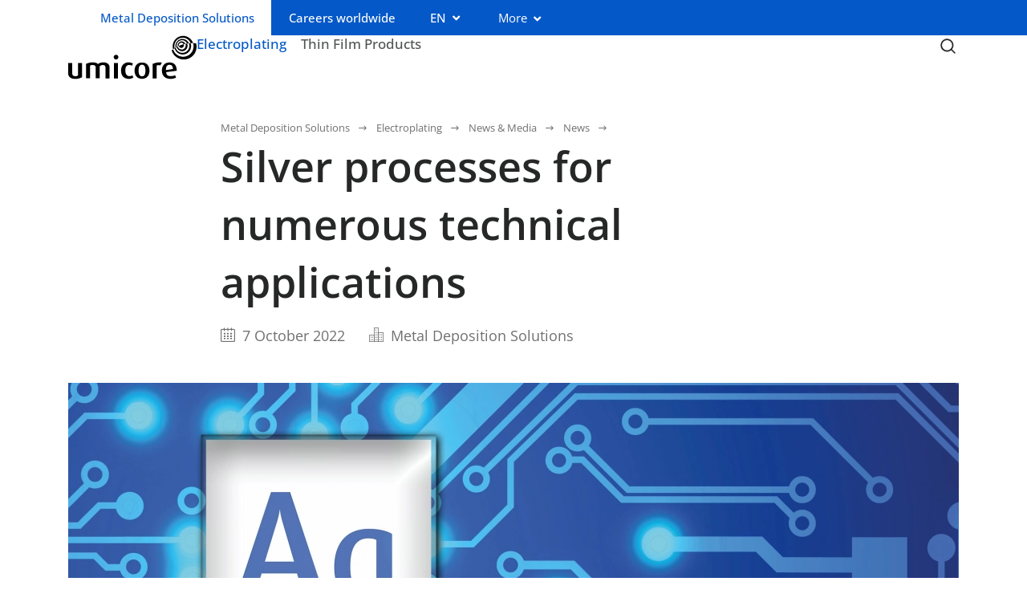

--- FILE ---
content_type: text/html; charset=utf-8
request_url: https://mds.umicore.com/en/electroplating/news-media/news/silver-processes-for-numerous-technical-applications/
body_size: 41313
content:
<!doctype html>
<!--[if IE 7 ]><html class="ie7" lang="en"><![endif]-->
<!--[if IE 8 ]><html class="ie8" lang="en"><![endif]-->
<!--[if IE 9 ]><html class="ie9" lang="en"><![endif]-->
<!--[if (gt IE 9)|!(IE)]><!--><html lang="en"><!--<![endif]-->
  <head>
<meta charset="utf-8" /><title>Silver processes for numerous technical applications | Umicore</title><meta rel="dns-prefetch" href="//use.typekit.net" /><meta name="viewport" content="width=device-width, initial-scale=1" /><meta name="description" content="" /><meta property="og:title" content="Silver processes for numerous technical applications" /><meta property="og:description" content="" /><meta property="og:image" content="https://mds.umicore.com/storage/mds/aktuelles-medien-neuigkeiten-2022-09-silberubersicht-00.jpg" /><meta property="og:url" content="https://mds.umicore.com/en/electroplating/news-media/news/silver-processes-for-numerous-technical-applications/" /><meta property="og:type" content="website" /><meta property="twitter:widgets:csp" content="on" /><meta property="twitter:card" content="summary_large_image" /><meta property="twitter:title" content="Silver processes for numerous technical applications" /><meta property="twitter:description" content="" /><meta property="twitter:image" content="https://mds.umicore.com/storage/mds/aktuelles-medien-neuigkeiten-2022-09-silberubersicht-00.jpg" /><link rel="shortcut icon" type="image/x-icon" href="/favicon.ico"/><link rel="stylesheet" href="/css/mix/mds/main.css?1769161007" type="text/css"/><link rel="stylesheet" href="https://use.typekit.net/mcq6gun.css" type="text/css"/><script type="text/javascript">
    window.consents={"necessary":false,"necessary.necessary-cookies":false,"preferences":false,"preferences.preferences-cookies":false,"statistics":false,"statistics.google-universal-analytics":false,"statistics.trackalytics":false,"marketing":false,"marketing.google-ads":false};
</script><script>window.substitutes_vars={"current_price_ag_eu":"3,470.10","current_price_au_eu":"153.04","current_price_pt_eu":"83.20","current_price_pd_eu":"61.80","current_price_rh_eu":"306.70","current_price_ir_eu":"189.20","current_price_ru_eu":"43.60","current_price_ag_us":"111.25","current_price_au_us":"5,093.80","current_price_pt_us":"2,820.00","current_price_pd_us":"2,110.00","current_price_rh_us":"10,525.00","current_price_ir_us":"6,200.00","current_price_ru_us":"1,400.00","vk-1-name":"Thorsten Klopfer","vk-1-position-de":"Leiter Kommunikation","vk-1-position-en":"Manager Communications","vk-1-mail":"thorsten.klopfer@eu.umicore.com","vk-1-phone":"+49 7171 607 218","vk-1-mobile":"+49 172 7302 695","vk-1-linkedin":"https:\/\/www.linkedin.com\/in\/thorsten-klopfer-258891152\/","vk-1-xing":"https:\/\/www.xing.com\/profile\/Thorsten_Klopfer\/cv","vk-2-name":"Jana Rieger","vk-2-position-de":"Kommunikation","vk-2-position-en":"Communications","vk-2-mail":"jana.rieger@eu.umicore.com","vk-2-phone":"+49 7171 607 361","vk-2-mobile":"--","vk-2-linkedin":"https:\/\/www.linkedin.com\/in\/jana-rieger-3ab1a71a2\/","vk-2-xing":"https:\/\/www.xing.com\/profile\/Jana_Rieger8","hr-1-name":"Steffen Barth","hr-1-position-de":"Leiter Personal","hr-1-position-en":"Manager Human Resources","hr-1-mail":"steffen.barth@eu.umicore.com","hr-1-phone":"+49 7171 607 291","hr-1-mobile":"+49 171 3054 094","hr-1-linkedin":"--","hr-1-xing":"https:\/\/www.xing.com\/profile\/Steffen_Barth21","ehs-1-name":"Harald Ziller","ehs-1-position-de":"Leiter EHS\/QM","ehs-1-position-en":"Manager EHS & QM","ehs-1-mail":"harald.ziller@eu.umicore.com","ehs-1-phone":"+49 7171 607 308","ehs-1-mobile":"+49 159 0462 1059","ehs-1-linkedin":"--","ehs-1-xing":"--","tn-1-name":"Stefan M\u00fcller","tn-1-position-de":"Bereichsleiter Nichtedelmetall Anwendungen","tn-1-position-en":"Division Manager Base Metal Applications","tn-1-mail":"stefan.mueller@eu.umicore.com","tn-1-phone":"+49 7171 607 270","tn-1-mobile":"+49 151 1743 0734","tn-1-linkedin":"https:\/\/www.linkedin.com\/in\/stefan-mueller-a75a4780\/","tn-1-xing":"--","hte-1-name":"Christian Kurrle","hte-1-position-de":"Vertrieb Elektrokatalytische Elektroden","hte-1-position-en":"Sales Electrocatalytic Electrodes","hte-1-mail":"christian.kurrle@eu.umicore.com","hte-1-phone":"+49 7171 607 167","hte-1-mobile":"+49 157 8053 5100","hte-1-linkedin":"https:\/\/www.linkedin.com\/in\/christian-kurrle-1582a517b\/","hte-1-xing":"https:\/\/www.xing.com\/profile\/Christian_Kurrle3","hte-2-name":"Reiner Maier","hte-2-position-de":"Technischer Service Elektrokatalytische Elektroden","hte-2-position-en":"Technical Services Electrocatalytic Electrodes","hte-2-mail":"reiner.maier@eu.umicore.com","hte-2-phone":"+49 7171 607 323","hte-2-mobile":"+49 175 2224 346","hte-2-linkedin":"https:\/\/www.linkedin.com\/in\/reiner-maier-70247498\/","hte-2-xing":"--","tp-1-name":"Torsten Lange","tp-1-position-de":"Vertrieb, Technische Kundenberatung","tp-1-position-en":"Sales Manager, Technical Services","tp-1-mail":"torsten.lange@eu.umicore.com","tp-1-mobile":"+49 171 3477 857","tp-1-linkedin":"https:\/\/www.linkedin.com\/in\/torsten-lange-90159011b\/","tp-1-xing":"--","td-1-name":"Joachim Grimm","td-1-position-de":"Vertrieb, Technische Kundenberatung","td-1-position-en":"Sales Manager, Technical Services","td-1-mail":"joachim.grimm@eu.umicore.com","td-1-phone":"+49 7171 607 353","td-1-mobile":"+49 170 3461 107","td-1-linkedin":"https:\/\/www.linkedin.com\/in\/joachim-grimm-93796a118\/","td-1-xing":"https:\/\/www.xing.com\/profile\/Joachim_Grimm2","td-2-name":"Erich Arnet","td-2-position-de":"Vertrieb, Technische Kundenberatung","td-2-position-en":"Sales Manager, Technical Services","td-2-mail":"erich.arnet@eu.umicore.com","td-2-phone":"+49 7171 607 271","td-2-mobile":"+49 170 483 4064","td-2-linkedin":"https:\/\/www.linkedin.com\/in\/erich-arnet-257b3a65\/","td-2-xing":"https:\/\/www.xing.com\/profile\/Erich_Arnet\/","ts-1-name":"Dr. Klaus Leyendecker","ts-1-position-de":"Bereichsleiter Semiconductor Anwendungen","ts-1-position-en":"Division Manager Semiconductor Applications","ts-1-mail":"klaus.leyendecker@eu.umicore.com","ts-1-phone":"+49 7171 607 223","ts-1-mobile":"+49 1704 8340 79","ts-1-linkedin":"https:\/\/www.linkedin.com\/in\/klaus-l-4b9896102\/","ts-1-xing":"--","tt-1-name":"Robert Ziebart","tt-1-position-de":"Vertrieb, Technische Kundenberatung","tt-1-position-en":"Sales Manager, Technical Services","tt-1-mail":"robert.ziebart@eu.umicore.com","tt-1-phone":"+49 7171 607 304","tt-1-mobile":"+49 1607 4888 21","tt-1-linkedin":"https:\/\/www.linkedin.com\/in\/robert-ziebart-65a10069\/","tt-1-xing":"--","tt-2-name":"Marc Ramminger","tt-2-position-de":"Vertrieb, Technische Kundenberatung","tt-2-position-en":"Sales Manager, Technical Services","tt-2-mail":"marc.ramminger@eu.umicore.com","tt-2-phone":"+49 7171 607 365","tt-2-mobile":"+49 1609 0429 446","tt-2-linkedin":"https:\/\/www.linkedin.com\/in\/marc-ramminger-0253a1258?utm_source=share&utm_campaign=share_via&utm_content=profile&utm_medium=android_app ","tt-2-xing":"--","tt-3-name":"S\u00e9bastien Fourgeot","tt-3-position-de":"OEM Manager Technische Anwendungen","tt-3-position-en":"OEM Manager Technical Applications","tt-3-mail":"sebastien.fourgeot@eu.umicore.com","tt-3-phone":"+49 7171 607 180","tt-3-mobile":"+49 157 8054 8000","tt-3-linkedin":"https:\/\/www.linkedin.com\/in\/s%C3%A9bastien-fourgeot-8b5a1a44\/","tt-3-xing":"--","ve-1-name":"Andrea Grau","ve-1-position-de":"Leiterin Vertrieb Europa","ve-1-position-en":"Manager Sales Europe","ve-1-mail":"andrea.grau@eu.umicore.com","ve-1-phone":"+49 7171 607 229","ve-1-mobile":"--","ve-1-linkedin":"http:\/\/www.linkedin.com\/in\/grauandrea","ve-1-xing":"https:\/\/xing.com\/profile\/Andrea_Grau5","vi-1-name":"Markus Legeler","vi-1-position-de":"Leiter Vertrieb International","vi-1-position-en":"Manager Sales International","vi-1-mail":"markus.legeler@eu.umicore.com","vi-1-phone":"+49 7171 607 204","vi-1-mobile":"+49 170 9370 163","vi-1-linkedin":"https:\/\/www.linkedin.com\/in\/markus-legeler-06182674\/","vi-1-xing":"https:\/\/www.xing.com\/profile\/Markus_Legeler","a":"2","b":"9","fixed_charge_cost_gold":"2000","manufacturing_cost_gold":"35.1","fixed_charge_cost_silver":"100","manufacturing_cost_silver":"30.1","ts-2-name":"Volker Wohlfarth","ts-2-position-de":"Senior Sales Manager Semiconductor Anwendungen","ts-2-position-en":"Senior Sales Manager Semiconductor Applications ","ts-2-mail":"volker.wohlfarth@eu.umicore.com","ts-2-phone":"--","ts-2-mobile":"+49 1727302652","ts-2-linkedin":"--","ts-2-xing":"--","tp-2-name":"Andreas Gro\u00df","tp-2-position-de":"Bereichsleiter PCB Anwendungen","tp-2-position-en":"Division Manager PCB Applications","tp-2-mail":"andreas.gross@eu.umicore.com","tp-2-phone":"+49 7231 4405-516","tp-2-mobile":"+49 1703 0167 37","tp-2-linkedin":"https:\/\/eur01.safelinks.protection.outlook.com\/?url=https%3A%2F%2Fwww.linkedin.com%2Fin%2Fandreas-gross-05611587%3Futm_source%3Dshare%26utm_campaign%3Dshare_via%26utm_content%3Dprofile%26utm_medium%3Dandroid_app&data=05%7C02%7Cjana.rieger%40eu.umicore.com%7C8b0628a262e145d8890908dd863541d5%7Cc9ea13ce64fd48dc9588e71d0f5991ae%7C0%7C0%7C638814285503314215%7CUnknown%7CTWFpbGZsb3d8eyJFbXB0eU1hcGkiOnRydWUsIlYiOiIwLjAuMDAwMCIsIlAiOiJXaW4zMiIsIkFOIjoiTWFpbCIsIldUIjoyfQ%3D%3D%7C0%7C%7C%7C&sdata=dG1S1kCUffOolsK8WDtL6ek1ACckr1vAGxmc%2FXACKbI%3D&reserved=0","tp-2-xing":"--"};</script><script type="application/ld+json">
{
    "@context": "http:\/\/schema.org",
    "@type": "Organization",
    "name": "Umicore",
    "url": "https:\/\/mds.umicore.com",
    "sameAs": [
        "https:\/\/www.facebook.com\/Umicore",
        "https:\/\/www.instagram.com\/Umicoregroup",
        "https:\/\/www.youtube.com\/user\/umicore"
    ]
}
</script><script>(function(w,d,s,l,i){w[l]=w[l]||[];w[l].push({'gtm.start':
                    new Date().getTime(),event:'gtm.js'});var f=d.getElementsByTagName(s)[0],
                    j=d.createElement(s),dl=l!='dataLayer'?'&l='+l:'';j.async=true;j.src=
                    'https://www.googletagmanager.com/gtm.js?id='+i+dl;f.parentNode.insertBefore(j,f);
                    })(window,document,'script','dataLayer','GTM-MG2TZ7Q');</script><link rel="canonical" href="https://mds.umicore.com/en/electroplating/news-media/news/silver-processes-for-numerous-technical-applications/">  </head>
  <body class="channel-news en">

<a href="#main" class="sr-skip-link" id="umicore-sr-skip-link-main">Skip to main content</a>
<a href="#primary-navigation" class="sr-skip-link" id="umicore-sr-skip-link-primary-navigation">Skip to primary navigation</a>


<div id="page" class="mm-page">

    <header class="page-header">

        
            <div class="business-unit-widget">
        <span class="sr-only">Business unit / dept.:</span>
        <span>Metal Deposition Solutions</span>
    </div>

        <section class="site-header container">


            <div class="page-header-container">

                <div class="page-header-row page-header-row--top d-none d-md-flex">
                    <nav class="secondary">
        <div class="business-unit-widget">
        <span class="sr-only">Business unit / dept.:</span>
        <span>Metal Deposition Solutions</span>
    </div>
    <ul>
                        <li>
                    <a href="https://www.umicore.com/en/careers/">Careers worldwide</a>                </li>
                        <li class="language-switcher">
                <a href="#" aria-controls="language-switcher" aria-haspopup="true">EN</a>
                <nav class="languages" id="language-switcher">
                    <ul class="languages no-list"><li><a href="/en/electroplating/news-media/news/silver-processes-for-numerous-technical-applications/" hreflang="en" lang="en" class="active">English</a></li><li><a href="/de/electroplating/aktuelles-medien/neuigkeiten/silberprozesse-fur-zahlreiche-technische-anwendungen/" hreflang="de" lang="de">Deutsch</a></li></ul>                </nav>
            </li>
                        <li class="tertiary-menu-toggle d-none d-lg-block">
            <button type="button" aria-expanded="false" aria-controls="tertiaryModal" id="tertiaryMenuToggleBtn" data-label-open="More" data-label-close="Close" class="d-none d-lg-block">More</button>
            <a href="#mnav" aria-controls="mnav" aria-expanded="false" aria-haspopup="true" class="d-lg-none">
                <span class="show-collapsed">More</span>
                <span class="show-expanded">Close</span>
            </a>
        </li>
            </ul>
</nav>
                </div>

                
                <div class="page-header-row page-header-row--main header-primary">

                    <div class="page-header-row--main--logo">
                        <a href="/" data-turbo="false">
    <svg
        xmlns="http://www.w3.org/2000/svg"
        xml:space="preserve"
        viewBox="0 0 441.8 148"
        class="logo"
        width="160"
        height="55"
            >
      <g id="ICON_1_">
        <path id="LOGO" fill="currentColor" d="M373.4 120c.6-18.2-8.3-28.6-24.5-28.7-16 0-26.5 10.2-26.5 27.9 0 18.2 11.5 28.7 28.8 28.7 9.3 0 15.9-2.2 20.2-4.3l-3.3-8.2c-3.3 1.5-8.4 3-15.4 3-10.1 0-14.6-3.6-15.7-13.6l36.4-4.8zm-13.1-6-23.8 3.7c-.5-12.7 3.9-18 11.8-18.1 7.4-.1 11.8 3.7 12 14.4zm-43.2-12.5 5.5-9.6c-15.8-2.4-25.9 1.9-32.2 4.6v49.7h13.8V102c3.2-1.7 8.3-1.9 12.9-.5zm-37.5 18.2c0-16.2-8.4-28.1-25.6-28.1-17.1 0-25.6 12-25.6 28.1 0 15.9 8.5 28 25.6 28s25.6-12.1 25.6-28zm-13.9-.3c0 10.2-1.8 19.8-11.7 19.8-9.5 0-11.7-9.5-11.7-19.8s2-20.3 11.7-20.3c9.9.1 11.7 10 11.7 20.3zm-69.1-.4c0-11.8 3.5-18.3 12.9-18.9 4.7-.3 8.1 1.6 10.3 2.5l3-7.4c-4.5-2.5-8.3-4-15.8-4-13.6 0-25.2 9.9-25.2 27.9 0 17.9 9.4 27.8 24.9 28.7 7.3.4 12-1.3 17.5-4.2l-3.2-8c-3.7 1.9-6.1 3.1-10.6 2.9-8.6-.2-13.8-7.5-13.8-19.5zm-23.9-45.9c0-4.5-3.5-8.1-8-8.1-4.4 0-8.1 3.6-8.1 8.1s3.5 8.1 8 8.1c4.4 0 8.1-3.6 8.1-8.1zm-44.3 73.1h13.9V108c0-8.5-6.3-16.7-20.5-16.8-9.1 0-14 1.5-19.2 5.6-4.6-3.8-9-5.7-18.7-5.7-10 0-16.4 2.5-22.4 5.1v49.9H75v-43.9c2.7-1 4.9-2 8.9-2 7.3 0 10.9 3.4 10.9 8.6v37.3h13.7v-41.6c2.8-2.5 6.5-4.2 10.6-4.2 7.2 0 9.2 3.7 9.2 8.4v37.5h.1zM23.9 148c10.4 0 16.8-2.4 23.5-5.5V93H33.8v43.1c-2.3 1.2-5.6 2.8-9.5 2.8-7 0-10.3-4-10.3-9.1V93H0v36c0 12 9.3 19 23.9 19zm147.4-55h-14.1v53.2h14.1V93z" class="st0"/>
        <path id="ICON_00000065783383073670899460000006995789497302118573_" fill="currentColor" d="M440.3 26c0-.1 0-.1-.1-.2-3.5-.5-7.1-.8-10.6-.9.2.6.4 1.1.6 1.7 5.1 19.2-6.2 38.8-25.4 44-18.9 5.1-38.2-5.9-43.7-24.5-1.7 1.3-3.4 2.6-5.1 4 6.8 22.6 30.4 35.8 53.3 29.7 23.4-6.4 37.3-30.4 31-53.8zm-59.6 8.6c-1.1-4.1.9-8.5 4.9-10.4 4.5-2.1 9.8-.2 11.9 4.3 1.9-.5 3.8-1 5.7-1.4-2.8-6-9.6-9.4-16.3-7.6-7.3 2-11.7 9.4-10 16.7 1.3-.5 2.5-1 3.8-1.6.1.5.3 1.1.5 1.6 2.1 4.5 7.4 6.4 11.9 4.3 4.5-2.1 6.4-7.4 4.3-11.9-5.8 1.6-11.4 3.6-16.7 6zm23.4-5.1c2 7.4-2.4 15.1-9.9 17.1-7.4 2-15.1-2.4-17.1-9.9 0-.1-.1-.3-.1-.4-1.2.6-2.4 1.3-3.6 1.9 0 .2.1.3.1.5 2.7 10.1 13.1 16.1 23.2 13.4 10.1-2.7 16.1-13.1 13.4-23.2-.3-1-.6-1.9-1-2.7-2 .3-3.9.7-5.9 1.1.4.6.6 1.4.9 2.2zm-30.7 8.7c-2.4-10 3.5-20.1 13.5-22.7 9.2-2.5 18.5 2.2 22.2 10.7 2-.3 4-.6 6-.8-4.5-11-16.5-17.2-28.3-14-12.6 3.4-20.2 16.3-17 28.9l3.6-2.1zm42.7-9.9c3.4 12.8-4.2 25.9-16.9 29.3-12.8 3.4-25.9-4.2-29.3-16.9 0-.1-.1-.3-.1-.4-1.2.7-2.4 1.4-3.6 2.2v.2c4.1 15.4 20 24.6 35.4 20.4 15.4-4.1 24.6-20 20.4-35.4-.3-.9-.6-1.9-.9-2.8-2 .1-4.1.2-6.2.4.6 1 1 2 1.2 3zm13.5-3.4c-5.8-18.1-24.8-28.6-43.4-23.7-19.2 5.1-30.5 24.8-25.4 44l.3.9c1.7-1.2 3.4-2.4 5.2-3.6-4-15.4 5.1-31.1 20.5-35.2 14.5-3.9 29.3 4 34.5 17.7 2.8-.2 5.5-.2 8.3-.1z" class="st0"/>
      </g>
    </svg>
</a>
                    </div>

                    <div class="page-header-row--main--focus">
                        <nav class="primary d-none d-lg-block" id="primary-navigation" role="navigation">
    <ul class="level1 no-list d-flex flex-row justify-content-start">
                <li>
            <a aria-haspopup="true" class="active" href="/en/electroplating/">Electroplating</a>                            <ul class="level2 no-list">
                                            <li class="">
                            <a aria-haspopup="false" class="" href="/en/electroplating/overview-electroplating/">Overview Electroplating</a>                                                    </li>
                                            <li class="has-level3">
                            <a aria-haspopup="true" class="" href="/en/electroplating/products/">Products</a>                                                            <ul class="level3 no-list">
                                    <li><a class="" href="/en/electroplating/products/">Products</a></li>
                                                                            <li><a class="" href="/en/electroplating/products/product-finder/">Product finder</a></li>
                                                                            <li><a class="" href="/en/electroplating/products/trademarks/">Trademarks</a></li>
                                                                            <li><a class="" href="/en/electroplating/products/applications/">Applications</a></li>
                                                                    </ul>
                                                    </li>
                                            <li class="has-level3">
                            <a aria-haspopup="true" class="" href="/en/electroplating/service/">Service</a>                                                            <ul class="level3 no-list">
                                    <li><a class="" href="/en/electroplating/service/">Service</a></li>
                                                                            <li><a class="" href="/en/electroplating/service/service-electrolytes/">Service Electrolytes</a></li>
                                                                            <li><a class="" href="/en/electroplating/service/service-electrocatalytic-electrodes/">Service Electrocatalytic Electrodes</a></li>
                                                                    </ul>
                                                    </li>
                                            <li class="has-level3">
                            <a aria-haspopup="true" class="active" href="/en/electroplating/news-media/">News & Media</a>                                                            <ul class="level3 no-list">
                                    <li><a class="active" href="/en/electroplating/news-media/">News & Media</a></li>
                                                                            <li><a class="active" href="/en/electroplating/news-media/news/">News</a></li>
                                                                            <li><a class="" href="/en/electroplating/news-media/events/">Events</a></li>
                                                                            <li><a class="" href="/en/electroplating/news-media/press-center/">Press Center</a></li>
                                                                            <li><a class="" href="/en/electroplating/news-media/technical-reports/">Technical reports</a></li>
                                                                            <li><a class="" href="/en/electroplating/news-media/newsletter/">Newsletter</a></li>
                                                                            <li><a class="" href="/en/electroplating/news-media/social-media/">Social media</a></li>
                                                                    </ul>
                                                    </li>
                                            <li class="has-level3">
                            <a aria-haspopup="true" class="" href="/en/electroplating/company/">Company</a>                                                            <ul class="level3 no-list">
                                    <li><a class="" href="/en/electroplating/company/">Company</a></li>
                                                                            <li><a class="" href="/en/electroplating/company/responsibility/">Responsibility</a></li>
                                                                            <li><a class="" href="/en/electroplating/company/gtcs-privacy-policy/">GTCs & Privacy Policy</a></li>
                                                                    </ul>
                                                    </li>
                                            <li class="has-level3">
                            <a aria-haspopup="true" class="" href="/en/electroplating/career/">Career</a>                                                            <ul class="level3 no-list">
                                    <li><a class="" href="/en/electroplating/career/">Career</a></li>
                                                                            <li><a class="" href="/en/electroplating/career/job-vacancies/">Job Vacancies</a></li>
                                                                            <li><a class="" href="/en/electroplating/career/apprenticeship/">Apprenticeship</a></li>
                                                                            <li><a class="" href="/en/electroplating/career/dual-study-program/">Dual Study Program</a></li>
                                                                            <li><a class="" href="/en/electroplating/career/practical-semester-bachelors-and-masters-theses/">Practical Semester, Bachelor's and Master's Theses</a></li>
                                                                            <li><a class="" href="/en/electroplating/career/practical-training/">Practical Training</a></li>
                                                                    </ul>
                                                    </li>
                                            <li class="has-level3">
                            <a aria-haspopup="true" class="" href="/en/electroplating/contact/">Contact</a>                                                            <ul class="level3 no-list">
                                    <li><a class="" href="/en/electroplating/contact/">Contact</a></li>
                                                                            <li><a class="" href="/en/electroplating/contact/contact-person/">Contact person</a></li>
                                                                            <li><a class="" href="/en/electroplating/contact/representatives/">Representatives</a></li>
                                                                    </ul>
                                                    </li>
                                    </ul>
                    </li>
            <li>
            <a aria-haspopup="true" class="" href="/en/thin-film-products/">Thin Film Products</a>                            <ul class="level2 no-list">
                                            <li class="has-level3">
                            <a aria-haspopup="true" class="" href="/en/thin-film-products/products/">Products</a>                                                            <ul class="level3 no-list">
                                    <li><a class="" href="/en/thin-film-products/products/">Products</a></li>
                                                                            <li><a class="" href="/en/thin-film-products/products/evaporation-materials/">Evaporation Materials</a></li>
                                                                            <li><a class="" href="/en/thin-film-products/products/sputtering-targets/">Sputtering Targets</a></li>
                                                                            <li><a class="" href="/en/thin-film-products/products/accessories/">Accessories</a></li>
                                                                    </ul>
                                                    </li>
                                            <li class="has-level3">
                            <a aria-haspopup="true" class="" href="/en/thin-film-products/applications/">Markets & Applications</a>                                                            <ul class="level3 no-list">
                                    <li><a class="" href="/en/thin-film-products/applications/">Markets & Applications</a></li>
                                                                            <li><a class="" href="/en/thin-film-products/applications/microelectronics/">Microelectronics</a></li>
                                                                            <li><a class="" href="/en/thin-film-products/applications/optics-ophthalmics/">Optics / Ophthalmics</a></li>
                                                                            <li><a class="" href="/en/thin-film-products/applications/wear-protection/">Wear Protection</a></li>
                                                                            <li><a class="" href="/en/thin-film-products/applications/led/">LED</a></li>
                                                                    </ul>
                                                    </li>
                                            <li class="has-level3">
                            <a aria-haspopup="true" class="" href="/en/thin-film-products/about-us/">About us</a>                                                            <ul class="level3 no-list">
                                    <li><a class="" href="/en/thin-film-products/about-us/">About us</a></li>
                                                                            <li><a class="" href="/en/thin-film-products/about-us/our-vision/">Our Vision</a></li>
                                                                            <li><a class="" href="/en/thin-film-products/about-us/our-history/">Our History</a></li>
                                                                            <li><a class="" href="/en/thin-film-products/about-us/quality/">Quality</a></li>
                                                                            <li><a class="" href="/en/thin-film-products/about-us/core-competencies/">Core Competencies</a></li>
                                                                            <li><a class="" href="/en/thin-film-products/about-us/gtc-s-privacy-policy/">GTC's & Privacy Policy</a></li>
                                                                    </ul>
                                                    </li>
                                            <li class="">
                            <a aria-haspopup="false" class="" href="/en/thin-film-products/news/">News</a>                                                    </li>
                                            <li class="">
                            <a aria-haspopup="false" class="" href="/en/thin-film-products/events/">Events</a>                                                    </li>
                                            <li class="has-level3">
                            <a aria-haspopup="true" class="" href="/en/thin-film-products/contact/">Contact</a>                                                            <ul class="level3 no-list">
                                    <li><a class="" href="/en/thin-film-products/contact/">Contact</a></li>
                                                                            <li><a class="" href="/en/thin-film-products/contact/your-contact/">Your Contact</a></li>
                                                                    </ul>
                                                    </li>
                                            <li class="">
                            <a aria-haspopup="false" class="" href="/en/thin-film-products/career-3/">Career</a>                                                    </li>
                                            <li class="">
                            <a aria-haspopup="false" class="" href="/en/thin-film-products/download-centre/">Download Centre</a>                                                    </li>
                                    </ul>
                    </li>
            </ul>
</nav>                        <div id="searchbar"></div>
                    </div>

                    <div class="page-header-row--main--toggles">
                        <div class="search-toggle"><!--search-->
                                                            <button type="button" class="search--button shplingsearch focus" data-placeholder="What are you looking for?" data-search-aria-label="Which keywords are you looking for?" data-search-input-type="search" data-text-all-results="Show all results" data-text-no-results="No results found" data-text-page-suggestions="Page suggestions" data-target="#searchbar" aria-controls="#searchbar" data-create="shplingsearchCreate" data-toggle="shplingsearchToggle" data-action="/en/search/" data-autocomplete="/en/api/search/autocomplete/" aria-label="Toggle searchbar" aria-expanded="false">
                                    <svg xmlns="http://www.w3.org/2000/svg" viewBox="0 0 20 20" fill="currentColor" class="search--icon" role="presentation">
                                        <path class="show-collapsed" fill-rule="evenodd" d="M9 3.5a5.5 5.5 0 100 11 5.5 5.5 0 000-11zM2 9a7 7 0 1112.452 4.391l3.328 3.329a.75.75 0 11-1.06 1.06l-3.329-3.328A7 7 0 012 9z" clip-rule="evenodd" />
                                        <path class="show-expanded" d="M6.28 5.22a.75.75 0 00-1.06 1.06L8.94 10l-3.72 3.72a.75.75 0 101.06 1.06L10 11.06l3.72 3.72a.75.75 0 101.06-1.06L11.06 10l3.72-3.72a.75.75 0 00-1.06-1.06L10 8.94 6.28 5.22z" />
                                    </svg>
                                </button>
                                                    </div>

                        <div class="d-lg-none hamburger-toggle">
                            <a href="#mnav" class="hamburger--button hamburger-collapse focus" aria-label="Menu" aria-controls="mnav" aria-haspopup="true">
                                <svg xmlns="http://www.w3.org/2000/svg" viewBox="0 0 20 20" fill="currentColor" class="hamburger--icon" role="presentation">
                                    <path fill-rule="evenodd" d="M2 4.75A.75.75 0 012.75 4h14.5a.75.75 0 010 1.5H2.75A.75.75 0 012 4.75zM2 10a.75.75 0 01.75-.75h14.5a.75.75 0 010 1.5H2.75A.75.75 0 012 10zm0 5.25a.75.75 0 01.75-.75h14.5a.75.75 0 010 1.5H2.75a.75.75 0 01-.75-.75z" clip-rule="evenodd" />
                                </svg>
                            </a>
                        </div>
                    </div>

                </div>
            </div>

        </section>
    </header>

    <nav class="tertiary tertiary-legacy" id="tertiaryModal">
	<div class="container">
		<div class="row no-gutters">
			<div class="col-md-4">
				<ul class="level1 no-list">
											<li>
							<a class="has-children" data-id="38882" href="https://www.umicore.com/en/about/">About</a>						</li>
											<li>
							<a class="has-children" data-id="39396" href="https://www.umicore.com/en/markets-products/">Markets & Products</a>						</li>
											<li>
							<a class="" data-id="39227" href="https://www.umicore.com/en/innovation/">Innovation</a>						</li>
											<li>
							<a class="has-children" data-id="38798" href="https://www.umicore.com/en/sustainability/">Sustainability</a>						</li>
											<li>
							<a class="has-children" data-id="38918" href="https://www.umicore.com/en/media/">Media</a>						</li>
											<li>
							<a class="has-children" data-id="39298" href="https://www.umicore.com/en/investor-relations/">Investor relations</a>						</li>
											<li>
							<a class="has-children" data-id="39290" href="https://www.umicore.com/en/careers/">Join us</a>						</li>
											<li>
							<a class="has-children" data-id="38894" href="https://www.umicore.com/en/contact/">Contact</a>						</li>
											<li>
							<a class="has-children" data-id="38896" href="https://www.umicore.com/en/locations/">Locations</a>						</li>
									</ul>
			</div>
			<div class="col-md-4">
									<ul class="level2 no-list" data-id="38882">
						<li><a data-id="38882" href="https://www.umicore.com/en/about/">About</a></li>
													<li>
								<a class="" data-id="38945" href="https://www.umicore.com/en/about/our-business-model/">Business Model</a>															</li>
													<li>
								<a class="" data-id="38885" href="https://www.umicore.com/en/about/our-megatrends/">Megatrends </a>															</li>
													<li>
								<a class="" data-id="43789" href="https://www.umicore.com/en/about/strategy/">Strategy</a>															</li>
													<li>
								<a class="has-children" data-id="38884" href="https://www.umicore.com/en/about/the-umicore-way/">The Umicore Way</a>															</li>
													<li>
								<a class="" data-id="42766" href="https://www.umicore.com/en/about/business-groups/">Business groups</a>															</li>
													<li>
								<a class="has-children" data-id="43790" href="https://www.umicore.com/en/about/battery-materials-solutions/">Battery Materials Solutions</a>															</li>
													<li>
								<a class="has-children" data-id="38898" href="https://www.umicore.com/en/about/catalysis/">Catalysis</a>															</li>
													<li>
								<a class="has-children" data-id="38899" href="https://www.umicore.com/en/about/recycling/">Recycling</a>															</li>
													<li>
								<a class="has-children" data-id="38900" href="https://www.umicore.com/en/about/specialty-materials/">Specialty Materials</a>															</li>
													<li>
								<a class="" data-id="38897" href="https://www.umicore.com/en/about/history/">History</a>															</li>
											</ul>
									<ul class="level2 no-list" data-id="39396">
						<li><a data-id="39396" href="https://www.umicore.com/en/markets-products/">Markets & Products</a></li>
													<li>
								<a class="has-children" data-id="41717" href="https://www.umicore.com/en/markets-products/agriculture/">Agriculture</a>															</li>
													<li>
								<a class="has-children" data-id="41737" href="https://www.umicore.com/en/markets-products/aerospace/">Aerospace</a>															</li>
													<li>
								<a class="has-children" data-id="41741" href="https://www.umicore.com/en/markets-products/automotive-mobility/">Automotive & Mobility</a>															</li>
													<li>
								<a class="has-children" data-id="41696" href="https://www.umicore.com/en/markets-products/electronics-telecom/">Electronics & Telecom</a>															</li>
													<li>
								<a class="has-children" data-id="41773" href="https://www.umicore.com/en/markets-products/energy-and-batteries/">Energy & Batteries</a>															</li>
													<li>
								<a class="has-children" data-id="41594" href="https://www.umicore.com/en/markets-products/healthcare-life-sciences/">Healthcare & Life Sciences</a>															</li>
													<li>
								<a class="has-children" data-id="41614" href="https://www.umicore.com/en/markets-products/industrial-manufacturing/">Industrial & Manufacturing</a>															</li>
													<li>
								<a class="has-children" data-id="39469" href="https://www.umicore.com/en/markets-products/jewelry-lifestyle/">Jewelry & Lifestyle</a>															</li>
													<li>
								<a class="has-children" data-id="41570" href="https://www.umicore.com/en/markets-products/optics/">Optics</a>															</li>
													<li>
								<a class="has-children" data-id="41549" href="https://www.umicore.com/en/markets-products/precious-metals-trading/">Precious Metals Trading & Industry</a>															</li>
													<li>
								<a class="has-children" data-id="39401" href="https://www.umicore.com/en/markets-products/recycling-solutions/">Recycling Solutions</a>															</li>
											</ul>
									<ul class="level2 no-list" data-id="38798">
						<li><a data-id="38798" href="https://www.umicore.com/en/sustainability/">Sustainability</a></li>
													<li>
								<a class="" data-id="38799" href="https://www.umicore.com/en/sustainability/environmental-impact/">Environmental Impact</a>															</li>
													<li>
								<a class="" data-id="38800" href="https://www.umicore.com/en/sustainability/responsible-sourcing/">Responsible Sourcing</a>															</li>
													<li>
								<a class="" data-id="42719" href="https://www.umicore.com/en/sustainability/responsible-sourcing-of-battery-materials/">Responsible Sourcing of Battery Materials </a>															</li>
													<li>
								<a class="" data-id="38801" href="https://www.umicore.com/en/sustainability/safety-and-well-being/">Safety & Well-being</a>															</li>
													<li>
								<a class="" data-id="38802" href="https://www.umicore.com/en/sustainability/climate-action/">Climate Action</a>															</li>
													<li>
								<a class="" data-id="38803" href="https://www.umicore.com/en/#/">Diversity and Inclusion</a>															</li>
													<li>
								<a class="" data-id="38804" href="https://www.umicore.com/en/sustainability/sustainability-governance/">Sustainability Governance</a>															</li>
													<li>
								<a class="" data-id="38901" href="https://www.umicore.com/en/sustainability/sustainable-development-goals/">Sustainable Development Goals</a>															</li>
													<li>
								<a class="" data-id="38903" href="https://www.umicore.com/en/sustainability/download-center/">Download Center</a>															</li>
													<li>
								<a class="" data-id="38902" href="https://www.umicore.com/en/sustainability/giving-back-to-people-the-planet/">Giving Back to People and the Planet</a>															</li>
													<li>
								<a class="" data-id="42722" href="https://www.umicore.com/en/sustainability/due-diligence-compliance-report-cobalt-procurement/">Due Diligence Compliance Report Cobalt Procurement</a>															</li>
													<li>
								<a class="has-children" data-id="42723" href="https://www.umicore.com/en/sustainability/due-diligence-compliance-report-archive/">Due Diligence Compliance Report Archive</a>															</li>
											</ul>
									<ul class="level2 no-list" data-id="38918">
						<li><a data-id="38918" href="https://www.umicore.com/en/media/">Media</a></li>
													<li>
								<a class="" data-id="41807" href="https://www.umicore.com/en/media/newsroom/">Newsroom</a>															</li>
													<li>
								<a class="" data-id="41813" href="https://www.umicore.com/en/media/video-center/">Video center</a>															</li>
													<li>
								<a class="" data-id="41812" href="https://www.umicore.com/en/media/media-gallery/">Media gallery</a>															</li>
													<li>
								<a class="" data-id="41810" href="https://www.umicore.com/en/media/events/">Events</a>															</li>
													<li>
								<a class="" data-id="42440" href="https://www.umicore.com/en/media/past-events/">Past events</a>															</li>
													<li>
								<a class="" data-id="41809" href="https://www.umicore.com/en/media/contact/">Contact</a>															</li>
													<li>
								<a class="" data-id="41993" href="https://www.umicore.com/en/media/historical-pollution/">Umicore's management of its historical pollution</a>															</li>
													<li>
								<a class="" data-id="41994" href="https://www.umicore.com/en/media/olen-historical-radioactive-waste/">Storage of historical radioactive waste in Olen well under control</a>															</li>
													<li>
								<a class="" data-id="41996" href="https://www.umicore.com/en/media/hoboken-living-together-sustainably/">Hoboken - Living together sustainably</a>															</li>
													<li>
								<a class="has-children" data-id="41997" href="https://www.umicore.com/en/media/overview-of-legacy-mining-sites/">Overview of legacy mining sites</a>															</li>
													<li>
								<a class="" data-id="41998" href="https://www.umicore.com/en/media/responsible-sourcing-of-cobalt/">Responsible sourcing of cobalt</a>															</li>
											</ul>
									<ul class="level2 no-list" data-id="39298">
						<li><a data-id="39298" href="https://www.umicore.com/en/investor-relations/">Investor relations</a></li>
													<li>
								<a class="" data-id="39336" href="https://www.umicore.com/en/investor-relations/share-price/">Share price</a>															</li>
													<li>
								<a class="" data-id="39337" href="https://www.umicore.com/en/investor-relations/consensus-analyst-coverage/">Consensus & analyst coverage</a>															</li>
													<li>
								<a class="" data-id="39338" href="https://www.umicore.com/en/investor-relations/dividend/">Dividend</a>															</li>
													<li>
								<a class="has-children" data-id="39351" href="https://www.umicore.com/en/investor-relations/shareholder-structure/">Shareholder structure</a>															</li>
													<li>
								<a class="" data-id="39339" href="https://www.umicore.com/en/investor-relations/transparency-declarations/">Transparency declarations</a>															</li>
													<li>
								<a class="" data-id="42705" href="https://www.umicore.com/en/investor-relations/shareholder-meetings/">Shareholder meetings</a>															</li>
													<li>
								<a class="" data-id="39341" href="https://www.umicore.com/en/investor-relations/net-financial-debt-funding/">Net financial debt & funding</a>															</li>
													<li>
								<a class="" data-id="42852" href="https://www.umicore.com/en/investor-relations/umicore-bond-issues/">Umicore bond issues</a>															</li>
													<li>
								<a class="has-children" data-id="39343" href="https://www.umicore.com/en/investor-relations/financial-calendar/">Financial calendar</a>															</li>
													<li>
								<a class="has-children" data-id="39344" href="https://www.umicore.com/en/investor-relations/capital-markets-events/">Capital markets events</a>															</li>
													<li>
								<a class="has-children" data-id="39345" href="https://www.umicore.com/en/investor-relations/publications-reports/">Publications & reports</a>															</li>
													<li>
								<a class="" data-id="39349" href="https://www.umicore.com/en/investor-relations/supervisory-board/">Supervisory board</a>															</li>
													<li>
								<a class="has-children" data-id="39348" href="https://www.umicore.com/en/investor-relations/supervisory-committees/">Supervisory committees</a>															</li>
													<li>
								<a class="" data-id="39347" href="https://www.umicore.com/en/investor-relations/executive-leadership-team/">Executive leadership team</a>															</li>
													<li>
								<a class="has-children" data-id="39346" href="https://www.umicore.com/en/investor-relations/documents-and-policies/">Documents and policies</a>															</li>
													<li>
								<a class="" data-id="39301" href="https://www.umicore.com/en/investor-relations/glossary/">Glossary</a>															</li>
											</ul>
									<ul class="level2 no-list" data-id="39290">
						<li><a data-id="39290" href="https://www.umicore.com/en/careers/">Join us</a></li>
													<li>
								<a class="" data-id="39293" href="https://www.umicore.com/en/careers/why-umicore/">Why Umicore</a>															</li>
													<li>
								<a class="" data-id="39294" href="https://www.umicore.com/en/careers/what-we-value/">What we value</a>															</li>
													<li>
								<a class="has-children" data-id="39295" href="https://www.umicore.com/en/careers/diversity-and-inclusion/">Diversity & Inclusion</a>															</li>
													<li>
								<a class="" data-id="39382" href="https://www.umicore.com/en/careers/meet-our-colleagues/">Meet Our Colleagues</a>															</li>
													<li>
								<a class="has-children" data-id="39308" href="https://www.umicore.com/en/careers/what-you-could-do/">What you could do</a>															</li>
													<li>
								<a class="" data-id="39291" href="https://www.umicore.com/en/careers/job-finder/">Find your next role with us</a>															</li>
													<li>
								<a class="" data-id="39379" href="https://www.umicore.com/en/careers/recruitment-process/">Recruitment process</a>															</li>
													<li>
								<a class="" data-id="39380" href="https://www.umicore.com/en/careers/frequently-asked-questions/">Frequently Asked Questions</a>															</li>
											</ul>
									<ul class="level2 no-list" data-id="38894">
						<li><a data-id="38894" href="https://www.umicore.com/en/contact/">Contact</a></li>
													<li>
								<a class="" data-id="42712" href="https://www.umicore.com/en/contact/supplier/">Supplier</a>															</li>
													<li>
								<a class="" data-id="42716" href="https://www.umicore.com/en/contact/candidate/">Candidate</a>															</li>
													<li>
								<a class="has-children" data-id="42715" href="https://www.umicore.com/en/contact/customers/">Customers</a>															</li>
													<li>
								<a class="" data-id="42605" href="https://www.umicore.com/en/contact/investor/">Investor relations</a>															</li>
													<li>
								<a class="" data-id="42713" href="https://www.umicore.com/en/contact/journalist/">Journalist</a>															</li>
													<li>
								<a class="" data-id="42173" href="https://www.umicore.com/en/contact/subscribe-for-our-press-releases/">Subscribe for our press releases</a>															</li>
											</ul>
									<ul class="level2 no-list" data-id="38896">
						<li><a data-id="38896" href="https://www.umicore.com/en/locations/">Locations</a></li>
													<li>
								<a class="" data-id="48550" href="https://www.umicore.com/en/locations/argentina/">Argentina</a>															</li>
													<li>
								<a class="" data-id="48551" href="https://www.umicore.com/en/locations/australia/">Australia</a>															</li>
													<li>
								<a class="has-children" data-id="44508" href="https://www.umicore.com/en/locations/belgium/">Belgium</a>															</li>
													<li>
								<a class="" data-id="48545" href="https://www.umicore.com/en/locations/brazil/">Brazil</a>															</li>
													<li>
								<a class="" data-id="48546" href="https://www.umicore.com/en/locations/canada/">Canada</a>															</li>
													<li>
								<a class="" data-id="48561" href="https://www.umicore.com/en/locations/denmark/">Denmark</a>															</li>
													<li>
								<a class="" data-id="48535" href="https://www.umicore.com/en/locations/finland/">Finland</a>															</li>
													<li>
								<a class="" data-id="49126" href="https://www.umicore.com/en/locations/france/">France</a>															</li>
													<li>
								<a class="" data-id="48299" href="https://www.umicore.com/en/locations/germany/">Germany</a>															</li>
													<li>
								<a class="" data-id="48538" href="https://www.umicore.com/en/locations/greater-china/">Greater China</a>															</li>
													<li>
								<a class="" data-id="48552" href="https://www.umicore.com/en/locations/india/">India</a>															</li>
													<li>
								<a class="" data-id="48553" href="https://www.umicore.com/en/locations/japan/">Japan</a>															</li>
													<li>
								<a class="" data-id="48536" href="https://www.umicore.com/en/locations/korea/">Korea</a>															</li>
													<li>
								<a class="" data-id="48623" href="https://www.umicore.com/en/locations/liechtenstein/">Liechtenstein</a>															</li>
													<li>
								<a class="" data-id="48562" href="https://www.umicore.com/en/locations/luxembourg/">Luxembourg</a>															</li>
													<li>
								<a class="" data-id="48563" href="https://www.umicore.com/en/locations/netherlands/">Netherlands</a>															</li>
													<li>
								<a class="" data-id="48622" href="https://www.umicore.com/en/locations/philippines/">Philippines</a>															</li>
													<li>
								<a class="" data-id="48543" href="https://www.umicore.com/en/locations/poland/">Poland</a>															</li>
													<li>
								<a class="" data-id="48566" href="https://www.umicore.com/en/locations/portugal/">Portugal</a>															</li>
													<li>
								<a class="" data-id="48549" href="https://www.umicore.com/en/locations/south-africa/">South Africa</a>															</li>
													<li>
								<a class="" data-id="48573" href="https://www.umicore.com/en/locations/sweden/">Sweden</a>															</li>
													<li>
								<a class="" data-id="48554" href="https://www.umicore.com/en/locations/thailand/">Thailand</a>															</li>
													<li>
								<a class="" data-id="48568" href="https://www.umicore.com/en/locations/united-kingdom/">United Kingdom</a>															</li>
													<li>
								<a class="" data-id="48547" href="https://www.umicore.com/en/locations/united-states/">United States</a>															</li>
													<li>
								<a class="" data-id="42849" href="https://www.umicore.com/en/locations/local-websites/">Local websites</a>															</li>
													<li>
								<a class="" data-id="42850" href="https://www.umicore.com/en/locations/all-sites/">All sites</a>															</li>
											</ul>
							</div>
			<div class="col-md-4">
									<ul class="level3 no-list" data-id="38884">
						<li><a data-id="38884" href="https://www.umicore.com/en/about/the-umicore-way/">The Umicore Way</a></li>
													<li>
								<a href="https://www.umicore.com/en/about/the-umicore-way/start/">Start</a>							</li>
													<li>
								<a href="https://www.umicore.com/en/about/the-umicore-way/our-values/">Our values</a>							</li>
													<li>
								<a href="https://www.umicore.com/en/about/the-umicore-way/environment/">Environment & Society</a>							</li>
													<li>
								<a href="https://www.umicore.com/en/about/the-umicore-way/employees/">Employees</a>							</li>
													<li>
								<a href="https://www.umicore.com/en/about/the-umicore-way/shareholders/">Shareholders</a>							</li>
													<li>
								<a href="https://www.umicore.com/en/about/the-umicore-way/organization/">Organization</a>							</li>
											</ul>
									<ul class="level3 no-list" data-id="43790">
						<li><a data-id="43790" href="https://www.umicore.com/en/about/battery-materials-solutions/">Battery Materials Solutions</a></li>
													<li>
								<a href="https://www.umicore.com/en/about/battery-materials-solutions/battery-cathode-materials/">Battery Cathode Materials</a>							</li>
													<li>
								<a href="https://www.umicore.com/en/about/battery-materials-solutions/battery-recycling-solutions/">Battery Recycling Solutions</a>							</li>
													<li>
								<a href="https://www.umicore.com/en/about/battery-materials-solutions/battery-anode-materials/">Battery Anode Materials</a>							</li>
											</ul>
									<ul class="level3 no-list" data-id="38898">
						<li><a data-id="38898" href="https://www.umicore.com/en/about/catalysis/">Catalysis</a></li>
													<li>
								<a href="https://www.umicore.com/en/about/catalysis/automotive-catalysts/">Automotive Catalysts</a>							</li>
													<li>
								<a href="https://www.umicore.com/en/about/catalysis/precious-metals-chemistry/">Precious Metals Chemistry</a>							</li>
													<li>
								<a href="https://www.umicore.com/en/about/catalysis/fuel-cell-stationary-catalysts/">Fuel Cell & Stationary Catalysts</a>							</li>
											</ul>
									<ul class="level3 no-list" data-id="38899">
						<li><a data-id="38899" href="https://www.umicore.com/en/about/recycling/">Recycling</a></li>
													<li>
								<a href="https://www.umicore.com/en/about/recycling/precious-metals-refining/">Precious Metals Refining</a>							</li>
													<li>
								<a href="https://www.umicore.com/en/about/recycling/precious-metals-management/">Precious Metals Management</a>							</li>
													<li>
								<a href="https://www.umicore.com/en/about/recycling/jewelry-industrial-metals/">Jewelry & Industrial Metals</a>							</li>
											</ul>
									<ul class="level3 no-list" data-id="38900">
						<li><a data-id="38900" href="https://www.umicore.com/en/about/specialty-materials/">Specialty Materials</a></li>
													<li>
								<a href="https://www.umicore.com/en/about/specialty-materials/cobalt-specialty-materials/">Cobalt & Specialty Materials</a>							</li>
													<li>
								<a href="https://www.umicore.com/en/about/specialty-materials/electro-optic-materials/">Electro-Optic Materials</a>							</li>
													<li>
								<a href="https://www.umicore.com/en/about/specialty-materials/metal-deposition-solutions/">Metal Deposition Solutions</a>							</li>
											</ul>
									<ul class="level3 no-list" data-id="41717">
						<li><a data-id="41717" href="https://www.umicore.com/en/markets-products/agriculture/">Agriculture</a></li>
													<li>
								<a href="https://www.umicore.com/en/markets-products/agriculture/animal-feed/">Animal feed</a>							</li>
													<li>
								<a href="https://www.umicore.com/en/markets-products/agriculture/fertilitsers/">Fertilizers</a>							</li>
													<li>
								<a href="https://www.umicore.com/en/markets-products/agriculture/agrochemicals/">Agrochemicals</a>							</li>
											</ul>
									<ul class="level3 no-list" data-id="41737">
						<li><a data-id="41737" href="https://www.umicore.com/en/markets-products/aerospace/">Aerospace</a></li>
													<li>
								<a href="https://www.umicore.com/en/markets-products/aerospace/foundry-superalloys/">Foundry and superalloys</a>							</li>
													<li>
								<a href="https://www.umicore.com/en/markets-products/aerospace/multi-junction-solar-cells-for-satellites/">Multi-junction solar cells for satellites</a>							</li>
											</ul>
									<ul class="level3 no-list" data-id="41741">
						<li><a data-id="41741" href="https://www.umicore.com/en/markets-products/automotive-mobility/">Automotive & Mobility</a></li>
													<li>
								<a href="https://www.umicore.com/en/markets-products/automotive-mobility/battery-materials/">Battery materials</a>							</li>
													<li>
								<a href="https://www.umicore.com/en/markets-products/automotive-mobility/automotive-catalysts/">Automotive catalysts</a>							</li>
													<li>
								<a href="https://www.umicore.com/en/markets-products/automotive-mobility/marine-propulsion-catalysts/">Marine propulsion catalysts</a>							</li>
													<li>
								<a href="https://www.umicore.com/en/markets-products/automotive-mobility/fuel-cell-catalysts/">Fuel cell catalysts</a>							</li>
													<li>
								<a href="https://www.umicore.com/en/markets-products/automotive-mobility/fuel-additives/">Fuel additives</a>							</li>
													<li>
								<a href="https://www.umicore.com/en/markets-products/automotive-mobility/electronics-photonics/">Photonics for automotive</a>							</li>
											</ul>
									<ul class="level3 no-list" data-id="41696">
						<li><a data-id="41696" href="https://www.umicore.com/en/markets-products/electronics-telecom/">Electronics & Telecom</a></li>
													<li>
								<a href="https://www.umicore.com/en/markets-products/electronics-telecom/electronic-components/">Electronic components</a>							</li>
													<li>
								<a href="https://www.umicore.com/en/markets-products/electronics-telecom/led-opto-electronics/">LED</a>							</li>
													<li>
								<a href="https://www.umicore.com/en/markets-products/electronics-telecom/optical-fiber/">Optical fiber</a>							</li>
													<li>
								<a href="https://www.umicore.com/en/markets-products/electronics-telecom/semiconductors/">Semiconductors</a>							</li>
													<li>
								<a href="https://www.umicore.com/en/markets-products/electronics-telecom/microelectronics/">Microelectronics</a>							</li>
													<li>
								<a href="https://www.umicore.com/en/markets-products/electronics-telecom/other-photonics/">Other photonics</a>							</li>
											</ul>
									<ul class="level3 no-list" data-id="41773">
						<li><a data-id="41773" href="https://www.umicore.com/en/markets-products/energy-and-batteries/">Energy & Batteries</a></li>
													<li>
								<a href="https://www.umicore.com/en/markets-products/energy-and-batteries/battery-materials/">Battery materials</a>							</li>
													<li>
								<a href="https://www.umicore.com/en/markets-products/energy-and-batteries/energy-storage/">Energy storage</a>							</li>
													<li>
								<a href="https://www.umicore.com/en/markets-products/energy-and-batteries/photovoltaics/">Photovoltaics</a>							</li>
													<li>
								<a href="https://www.umicore.com/en/markets-products/energy-and-batteries/green-hydrogen/">Green hydrogen</a>							</li>
											</ul>
									<ul class="level3 no-list" data-id="41594">
						<li><a data-id="41594" href="https://www.umicore.com/en/markets-products/healthcare-life-sciences/">Healthcare & Life Sciences</a></li>
													<li>
								<a href="https://www.umicore.com/en/markets-products/healthcare-life-sciences/pharmaceuticals/">Pharmaceuticals</a>							</li>
													<li>
								<a href="https://www.umicore.com/en/markets-products/healthcare-life-sciences/diagnostics/">Diagnostics</a>							</li>
													<li>
								<a href="https://www.umicore.com/en/markets-products/healthcare-life-sciences/cosmetics/">Cosmetics</a>							</li>
													<li>
								<a href="https://www.umicore.com/en/markets-products/healthcare-life-sciences/water-treatment/">Water treatment</a>							</li>
											</ul>
									<ul class="level3 no-list" data-id="41614">
						<li><a data-id="41614" href="https://www.umicore.com/en/markets-products/industrial-manufacturing/">Industrial & Manufacturing</a></li>
													<li>
								<a href="https://www.umicore.com/en/markets-products/industrial-manufacturing/industrial-emission-reduction-control/">Industrial emission reduction and control</a>							</li>
													<li>
								<a href="https://www.umicore.com/en/markets-products/industrial-manufacturing/industrial-chemicals-and-catalysts/">Industrial chemicals and catalysts</a>							</li>
													<li>
								<a href="https://www.umicore.com/en/markets-products/industrial-manufacturing/oilfield-chemicals/">Oilfield chemicals</a>							</li>
													<li>
								<a href="https://www.umicore.com/en/markets-products/industrial-manufacturing/tool-materials/">Tool materials</a>							</li>
													<li>
								<a href="https://www.umicore.com/en/markets-products/industrial-manufacturing/protective-coatings-plating/">Protective coatings and plating</a>							</li>
													<li>
								<a href="https://www.umicore.com/en/markets-products/industrial-manufacturing/lubricants-greases-and-fluids/">Lubricants, greases and fluids</a>							</li>
													<li>
								<a href="https://www.umicore.com/en/markets-products/industrial-manufacturing/plastics-polymers/">Plastics and polymers</a>							</li>
													<li>
								<a href="https://www.umicore.com/en/markets-products/industrial-manufacturing/rubber/">Rubber</a>							</li>
													<li>
								<a href="https://www.umicore.com/en/markets-products/industrial-manufacturing/asphalt-bitumen/">Asphalt and bitumen</a>							</li>
													<li>
								<a href="https://www.umicore.com/en/markets-products/industrial-manufacturing/glass-industry/">Glass industry</a>							</li>
													<li>
								<a href="https://www.umicore.com/en/markets-products/industrial-manufacturing/paints-coatings/">Paints and coatings</a>							</li>
													<li>
								<a href="https://www.umicore.com/en/markets-products/industrial-manufacturing/oxo-industry/">Oxo industry</a>							</li>
											</ul>
									<ul class="level3 no-list" data-id="39469">
						<li><a data-id="39469" href="https://www.umicore.com/en/markets-products/jewelry-lifestyle/">Jewelry & Lifestyle</a></li>
													<li>
								<a href="https://www.umicore.com/en/markets-products/jewelry-lifestyle/jewelry/">Jewelry</a>							</li>
													<li>
								<a href="https://www.umicore.com/en/markets-products/jewelry-lifestyle/fashion/">Fashion</a>							</li>
											</ul>
									<ul class="level3 no-list" data-id="41570">
						<li><a data-id="41570" href="https://www.umicore.com/en/markets-products/optics/">Optics</a></li>
													<li>
								<a href="https://www.umicore.com/en/markets-products/optics/infrared-optics/">Infrared optics</a>							</li>
													<li>
								<a href="https://www.umicore.com/en/markets-products/optics/infrared-optical-filters/">Infrared optical filters</a>							</li>
													<li>
								<a href="https://www.umicore.com/en/markets-products/optics/infrared-coatings/">Infrared coatings</a>							</li>
													<li>
								<a href="https://www.umicore.com/en/markets-products/optics/ophtalmics/">Ophtalmics</a>							</li>
											</ul>
									<ul class="level3 no-list" data-id="41549">
						<li><a data-id="41549" href="https://www.umicore.com/en/markets-products/precious-metals-trading/">Precious Metals Trading & Industry</a></li>
													<li>
								<a href="https://www.umicore.com/en/markets-products/precious-metals-trading/nexyclus/">Nexyclus</a>							</li>
													<li>
								<a href="https://www.umicore.com/en/markets-products/precious-metals-trading/investment-bars/">Investment bars</a>							</li>
													<li>
								<a href="https://www.umicore.com/en/markets-products/precious-metals-trading/industrial-metals/">Industrial metals</a>							</li>
													<li>
								<a href="https://www.umicore.com/en/markets-products/precious-metals-trading/fine-precious-metals-blacks/">Fine precious metals blacks</a>							</li>
													<li>
								<a href="https://www.umicore.com/en/markets-products/precious-metals-trading/coins-blanks/">Coins and blanks</a>							</li>
											</ul>
									<ul class="level3 no-list" data-id="39401">
						<li><a data-id="39401" href="https://www.umicore.com/en/markets-products/recycling-solutions/">Recycling Solutions</a></li>
													<li>
								<a href="https://www.umicore.com/en/markets-products/recycling-solutions/precious-metals/">Precious metals</a>							</li>
													<li>
								<a href="https://www.umicore.com/en/markets-products/recycling-solutions/battery-materials/">Battery materials</a>							</li>
											</ul>
									<ul class="level3 no-list" data-id="42723">
						<li><a data-id="42723" href="https://www.umicore.com/en/sustainability/due-diligence-compliance-report-archive/">Due Diligence Compliance Report Archive</a></li>
													<li>
								<a href="https://www.umicore.com/en/sustainability/due-diligence-compliance-report-archive/2023-due-diligence-compliance-report-archive/">2023 - Due Diligence Compliance Report Archive</a>							</li>
													<li>
								<a href="https://www.umicore.com/en/sustainability/due-diligence-compliance-report-archive/2022-due-diligence-compliance-report-archive/">2022 - Due Diligence Compliance Report Archive</a>							</li>
													<li>
								<a href="https://www.umicore.com/en/sustainability/due-diligence-compliance-report-archive/2021-due-diligence-compliance-report-archive/">2021 - Due Diligence Compliance Report Archive</a>							</li>
													<li>
								<a href="https://www.umicore.com/en/sustainability/due-diligence-compliance-report-archive/2020-due-diligence-compliance-report-archive/">2020 - Due Diligence Compliance Report Archive </a>							</li>
													<li>
								<a href="https://www.umicore.com/en/sustainability/due-diligence-compliance-report-archive/2019-due-diligence-compliance-report-archive/">2019 - Due Diligence Compliance Report Archive </a>							</li>
													<li>
								<a href="https://www.umicore.com/en/sustainability/due-diligence-compliance-report-archive/2018-due-diligence-compliance-report-archive/">2018 - Due Diligence Compliance Report Archive </a>							</li>
													<li>
								<a href="https://www.umicore.com/en/sustainability/due-diligence-compliance-report-archive/2017-due-diligence-compliance-report-archive/">2017 - Due Diligence Compliance Report Archive </a>							</li>
													<li>
								<a href="https://www.umicore.com/en/sustainability/due-diligence-compliance-report-archive/2016-due-diligence-compliance-report-archive/">2016 - Due Diligence Compliance Report Archive </a>							</li>
											</ul>
									<ul class="level3 no-list" data-id="41997">
						<li><a data-id="41997" href="https://www.umicore.com/en/media/overview-of-legacy-mining-sites/">Overview of legacy mining sites</a></li>
													<li>
								<a href="https://www.umicore.com/en/media/overview-of-legacy-mining-sites/introduction/">Introduction</a>							</li>
													<li>
								<a href="https://www.umicore.com/en/media/overview-of-legacy-mining-sites/france/">France</a>							</li>
													<li>
								<a href="https://www.umicore.com/en/media/overview-of-legacy-mining-sites/belgium/">Belgium</a>							</li>
													<li>
								<a href="https://www.umicore.com/en/media/overview-of-legacy-mining-sites/germany/">Germany</a>							</li>
													<li>
								<a href="https://www.umicore.com/en/media/overview-of-legacy-mining-sites/the-netherlands/">The Netherlands</a>							</li>
													<li>
								<a href="https://www.umicore.com/en/media/overview-of-legacy-mining-sites/united-states/">United States</a>							</li>
											</ul>
									<ul class="level3 no-list" data-id="39351">
						<li><a data-id="39351" href="https://www.umicore.com/en/investor-relations/shareholder-structure/">Shareholder structure</a></li>
													<li>
								<a href="https://www.umicore.com/en/investor-relations/shareholder-structure/share-buyback/">Share buyback</a>							</li>
													<li>
								<a href="https://www.umicore.com/en/investor-relations/shareholder-structure/disposal-of-own-shares/">Disposal of own shares</a>							</li>
													<li>
								<a href="https://www.umicore.com/en/investor-relations/shareholder-structure/old-shares/">Old shares</a>							</li>
													<li>
								<a href="https://www.umicore.com/en/investor-relations/shareholder-structure/data-per-share/">Data per share</a>							</li>
											</ul>
									<ul class="level3 no-list" data-id="39343">
						<li><a data-id="39343" href="https://www.umicore.com/en/investor-relations/financial-calendar/">Financial calendar</a></li>
													<li>
								<a href="https://www.umicore.com/en/investor-relations/financial-calendar/past-events/">Past events</a>							</li>
											</ul>
									<ul class="level3 no-list" data-id="39344">
						<li><a data-id="39344" href="https://www.umicore.com/en/investor-relations/capital-markets-events/">Capital markets events</a></li>
													<li>
								<a href="https://www.umicore.com/en/investor-relations/capital-markets-events/capital-markets-day-2025/">Capital Markets Day 2025</a>							</li>
													<li>
								<a href="https://www.umicore.com/en/investor-relations/capital-markets-events/registration/">Registration</a>							</li>
													<li>
								<a href="https://www.umicore.com/en/investor-relations/capital-markets-events/at-the-core-of-umicore-s-battery-materials/">At the Core 2023</a>							</li>
													<li>
								<a href="https://www.umicore.com/en/investor-relations/capital-markets-events/capital-markets-day-2022/">Capital Markets Day 2022</a>							</li>
													<li>
								<a href="https://www.umicore.com/en/investor-relations/capital-markets-events/capital-markets-day-2018/">Capital Markets Day 2018</a>							</li>
													<li>
								<a href="https://www.umicore.com/en/investor-relations/capital-markets-events/horizon-2020/">Capital Markets Day 2015</a>							</li>
											</ul>
									<ul class="level3 no-list" data-id="39345">
						<li><a data-id="39345" href="https://www.umicore.com/en/investor-relations/publications-reports/">Publications & reports</a></li>
													<li>
								<a href="https://www.umicore.com/en/investor-relations/publications-reports/financial-reports/">Financial reports</a>							</li>
													<li>
								<a href="https://www.umicore.com/en/investor-relations/publications-reports/annual-report/">Annual report</a>							</li>
													<li>
								<a href="https://www.umicore.com/en/investor-relations/publications-reports/presentations/">Presentations</a>							</li>
											</ul>
									<ul class="level3 no-list" data-id="39348">
						<li><a data-id="39348" href="https://www.umicore.com/en/investor-relations/supervisory-committees/">Supervisory committees</a></li>
													<li>
								<a href="https://www.umicore.com/en/investor-relations/supervisory-committees/nomination-remuneration/">Nomination & Remuneration</a>							</li>
													<li>
								<a href="https://www.umicore.com/en/investor-relations/supervisory-committees/sustainability/">Sustainability</a>							</li>
													<li>
								<a href="https://www.umicore.com/en/investor-relations/supervisory-committees/investment/">Investment </a>							</li>
													<li>
								<a href="https://www.umicore.com/en/investor-relations/supervisory-committees/audit/">Audit</a>							</li>
											</ul>
									<ul class="level3 no-list" data-id="39346">
						<li><a data-id="39346" href="https://www.umicore.com/en/investor-relations/documents-and-policies/">Documents and policies</a></li>
													<li>
								<a href="https://www.umicore.com/en/investor-relations/documents-and-policies/addressing-and-understanding-forced-labour/">Addressing and understanding forced labour</a>							</li>
													<li>
								<a href="https://www.umicore.com/en/investor-relations/documents-and-policies/anti-bribery-anti-corruption-policy/">Anti-bribery & anti-corruption policy</a>							</li>
													<li>
								<a href="https://www.umicore.com/en/investor-relations/documents-and-policies/articles-of-association/">Articles of association</a>							</li>
													<li>
								<a href="https://www.umicore.com/en/investor-relations/documents-and-policies/code-of-conduct/">Code of Conduct</a>							</li>
													<li>
								<a href="https://www.umicore.com/en/investor-relations/documents-and-policies/corporate-governance-charter/">Corporate governance charter</a>							</li>
													<li>
								<a href="https://www.umicore.com/en/investor-relations/documents-and-policies/environmental-stewardship-policy/">Environmental stewardship policy</a>							</li>
													<li>
								<a href="https://www.umicore.com/en/investor-relations/documents-and-policies/health-safety/">Health & safety</a>							</li>
													<li>
								<a href="https://www.umicore.com/en/investor-relations/documents-and-policies/umicore-human-rights-policy/">Umicore Human Rights Policy</a>							</li>
													<li>
								<a href="https://www.umicore.com/en/investor-relations/documents-and-policies/iso-27001-certification/">ISO 27001 certification</a>							</li>
													<li>
								<a href="https://www.umicore.com/en/investor-relations/documents-and-policies/modern-slavery-statement/">Modern slavery statement</a>							</li>
													<li>
								<a href="https://www.umicore.com/en/investor-relations/documents-and-policies/our-values/">Our values</a>							</li>
													<li>
								<a href="https://www.umicore.com/en/investor-relations/documents-and-policies/product-safety-testing-animal-welfare-policy/">Product safety testing & animal welfare policy</a>							</li>
													<li>
								<a href="https://www.umicore.com/en/investor-relations/documents-and-policies/product-stewardship/">Product stewardship</a>							</li>
													<li>
								<a href="https://www.umicore.com/en/investor-relations/documents-and-policies/remuneration-policy/">Remuneration policy</a>							</li>
													<li>
								<a href="https://www.umicore.com/en/investor-relations/documents-and-policies/shareholder-rights/">Shareholder rights</a>							</li>
													<li>
								<a href="https://www.umicore.com/en/investor-relations/documents-and-policies/supervision-and-compliance/">Supervision and compliance</a>							</li>
													<li>
								<a href="https://www.umicore.com/en/investor-relations/documents-and-policies/tax-strategy/">Tax strategy</a>							</li>
											</ul>
									<ul class="level3 no-list" data-id="39295">
						<li><a data-id="39295" href="https://www.umicore.com/en/careers/diversity-and-inclusion/">Diversity & Inclusion</a></li>
													<li>
								<a href="https://www.umicore.com/en/careers/diversity-and-inclusion/gender-equity/">Gender equity</a>							</li>
											</ul>
									<ul class="level3 no-list" data-id="39308">
						<li><a data-id="39308" href="https://www.umicore.com/en/careers/what-you-could-do/">What you could do</a></li>
													<li>
								<a href="https://www.umicore.com/en/careers/what-you-could-do/research-and-development/">Research & development</a>							</li>
													<li>
								<a href="https://www.umicore.com/en/careers/what-you-could-do/engineering-and-technology/">Engineering & technology</a>							</li>
													<li>
								<a href="https://www.umicore.com/en/careers/what-you-could-do/production-and-maintenance/">Production & maintenance</a>							</li>
													<li>
								<a href="https://www.umicore.com/en/careers/what-you-could-do/supply-chain-and-logistics/">Supply chain & logistics</a>							</li>
													<li>
								<a href="https://www.umicore.com/en/careers/what-you-could-do/stem/">STEM</a>							</li>
													<li>
								<a href="https://www.umicore.com/en/careers/what-you-could-do/safety-health-and-environment/">Safety, health & environment</a>							</li>
													<li>
								<a href="https://www.umicore.com/en/careers/what-you-could-do/finance/">Finance</a>							</li>
													<li>
								<a href="https://www.umicore.com/en/careers/what-you-could-do/digitalization-and-it/">Digitalization & IT</a>							</li>
													<li>
								<a href="https://www.umicore.com/en/careers/what-you-could-do/sales-hr-and-support/">Sales, HR & support</a>							</li>
													<li>
								<a href="https://www.umicore.com/en/careers/what-you-could-do/general-management/">General management</a>							</li>
													<li>
								<a href="https://www.umicore.com/en/careers/what-you-could-do/early-talent/">Early talent</a>							</li>
											</ul>
									<ul class="level3 no-list" data-id="42715">
						<li><a data-id="42715" href="https://www.umicore.com/en/contact/customers/">Customers</a></li>
													<li>
								<a href="https://www.umicore.com/en/contact/customers/start/">Start</a>							</li>
											</ul>
									<ul class="level3 no-list" data-id="44508">
						<li><a data-id="44508" href="https://www.umicore.com/en/locations/belgium/">Belgium</a></li>
													<li>
								<a href="https://www.umicore.com/en/locations/belgium/start/">Start</a>							</li>
											</ul>
							</div>
		</div>
	</div>
</nav>
    <main id="main"  class="cookies-banner-blurred">

        <div class="container blocks">


<div class="block block-breadcrumbs">
    <div class="row justify-content-center">
        <div class="col-lg-8 ">
            <ul class="breadcrumbs clearfix"><li class="breadcrumb"><a href="/en/" class="" title="Metal Deposition Solutions">Metal Deposition Solutions</a></li><li class="breadcrumb"><a href="/en/electroplating/" class="" title="Electroplating">Electroplating</a></li><li class="breadcrumb"><a href="/en/electroplating/news-media/" class="" title="News &amp; Media">News &amp; Media</a></li><li class="breadcrumb"><a href="/en/electroplating/news-media/news/" class="" title="News">News</a></li></ul>        </div>
    </div>
</div>

<div class="block block-header">    
                <div class="row justify-content-center">
            <div class="col-lg-8">
                <h1 >Silver processes for numerous technical applications</h1>
            </div>
        </div>
    </div><div class="block block-details mt-0">
    <div class="row justify-content-center">
        <div class="col col-lg-8">
            <div class="row">
                                    <div class="col-auto">

                                                <span class="time"><time datetime="2022-10-07">7 October 2022</time></span>

                    </div>
                                                                                    <div class="col-auto">
                        <span class="bu">Metal Deposition Solutions</span>
                    </div>
                            </div>
        </div>
    </div>
</div><div class="block block-carousel">

    <div class="row justify-content-center">

        <div class="col-xl-12">

            
            <div
                class="slides single"
                data-infinite="true"
                data-slides-to-show="1"
                data-slides-to-scroll="1"
                data-autoplay="true"
                data-arrows="false"
                data-dots="false"
                data-fade="true"
                data-speed="1200"
            ><div class="slide"><picture><source type="image/webp" srcset="/storage/mds/sized/aktuelles-medien-neuigkeiten-2022-09-silberubersicht-01.2aa8f7a6-ab9c-44aa-b22a-36bbd9206f63.8b63c6f9-fc45-caa2-efb2-655ee483a5c1.webp?1709323985 144w, /storage/mds/sized/aktuelles-medien-neuigkeiten-2022-09-silberubersicht-01.2aa8f7a6-ab9c-44aa-b22a-36bbd9206f63.ae2094dd-4b77-0f66-b33c-105f16ca63f8.webp?1709323985 288w, /storage/mds/sized/aktuelles-medien-neuigkeiten-2022-09-silberubersicht-01.2aa8f7a6-ab9c-44aa-b22a-36bbd9206f63.22d5fda0-727e-9049-0596-a2edab5c4d15.webp?1709323985 768w, /storage/mds/sized/aktuelles-medien-neuigkeiten-2022-09-silberubersicht-01.2aa8f7a6-ab9c-44aa-b22a-36bbd9206f63.ce57be82-0c42-02ec-7a4a-127e3abb1132.webp?1709323985 576w, /storage/mds/sized/aktuelles-medien-neuigkeiten-2022-09-silberubersicht-01.2aa8f7a6-ab9c-44aa-b22a-36bbd9206f63.03e758a0-986e-eba8-ef49-3fc2d9620bb9.webp?1709323985 992w, /storage/mds/sized/aktuelles-medien-neuigkeiten-2022-09-silberubersicht-01.2aa8f7a6-ab9c-44aa-b22a-36bbd9206f63.webp?1709323985 1110w" /><source type="image/jpeg" srcset="/storage/mds/sized/aktuelles-medien-neuigkeiten-2022-09-silberubersicht-01.2aa8f7a6-ab9c-44aa-b22a-36bbd9206f63.8b63c6f9-fc45-caa2-efb2-655ee483a5c1.jpg?1709323985 144w, /storage/mds/sized/aktuelles-medien-neuigkeiten-2022-09-silberubersicht-01.2aa8f7a6-ab9c-44aa-b22a-36bbd9206f63.ae2094dd-4b77-0f66-b33c-105f16ca63f8.jpg?1709323985 288w, /storage/mds/sized/aktuelles-medien-neuigkeiten-2022-09-silberubersicht-01.2aa8f7a6-ab9c-44aa-b22a-36bbd9206f63.22d5fda0-727e-9049-0596-a2edab5c4d15.jpg?1709323985 768w, /storage/mds/sized/aktuelles-medien-neuigkeiten-2022-09-silberubersicht-01.2aa8f7a6-ab9c-44aa-b22a-36bbd9206f63.ce57be82-0c42-02ec-7a4a-127e3abb1132.jpg?1709323985 576w, /storage/mds/sized/aktuelles-medien-neuigkeiten-2022-09-silberubersicht-01.2aa8f7a6-ab9c-44aa-b22a-36bbd9206f63.03e758a0-986e-eba8-ef49-3fc2d9620bb9.jpg?1709323985 992w, /storage/mds/sized/aktuelles-medien-neuigkeiten-2022-09-silberubersicht-01.2aa8f7a6-ab9c-44aa-b22a-36bbd9206f63.jpg?1709323985 1110w" /><img src="data:image/svg+xml,%3Csvg xmlns=&quot;http://www.w3.org/2000/svg&quot; viewBox=&quot;0 0 1110 420&quot;%3E%3C/svg%3E" alt="" width="1110" height="420" data-src="/storage/mds/sized/aktuelles-medien-neuigkeiten-2022-09-silberubersicht-01.2aa8f7a6-ab9c-44aa-b22a-36bbd9206f63.jpg?1709323985" class="lazyload" srcset="/storage/mds/sized/aktuelles-medien-neuigkeiten-2022-09-silberubersicht-01.2aa8f7a6-ab9c-44aa-b22a-36bbd9206f63.8b63c6f9-fc45-caa2-efb2-655ee483a5c1.jpg?1709323985 144w, /storage/mds/sized/aktuelles-medien-neuigkeiten-2022-09-silberubersicht-01.2aa8f7a6-ab9c-44aa-b22a-36bbd9206f63.ae2094dd-4b77-0f66-b33c-105f16ca63f8.jpg?1709323985 288w, /storage/mds/sized/aktuelles-medien-neuigkeiten-2022-09-silberubersicht-01.2aa8f7a6-ab9c-44aa-b22a-36bbd9206f63.22d5fda0-727e-9049-0596-a2edab5c4d15.jpg?1709323985 768w, /storage/mds/sized/aktuelles-medien-neuigkeiten-2022-09-silberubersicht-01.2aa8f7a6-ab9c-44aa-b22a-36bbd9206f63.ce57be82-0c42-02ec-7a4a-127e3abb1132.jpg?1709323985 576w, /storage/mds/sized/aktuelles-medien-neuigkeiten-2022-09-silberubersicht-01.2aa8f7a6-ab9c-44aa-b22a-36bbd9206f63.03e758a0-986e-eba8-ef49-3fc2d9620bb9.jpg?1709323985 992w, /storage/mds/sized/aktuelles-medien-neuigkeiten-2022-09-silberubersicht-01.2aa8f7a6-ab9c-44aa-b22a-36bbd9206f63.jpg?1709323985 1110w" sizes="(max-width: 144px) 144px, (max-width: 288px) 288px, (max-width: 768px) 768px, (max-width: 576px) 576px, (max-width: 992px) 992px, 1110px" /></picture></div></div>

        </div>

    </div>

</div><div class="block block-text_image" data-aos="fade-up">
    
    <div class="row">
        
        <div class="col-md-8">

                            
                <div class="wysiwyg">

                    <p>Umicore offers numerous silver electrolytes for various technical applications and fields of use. These include, for example, electrical contacts in connector technology, high-frequency technology, medical technology, and coatings for electrical packaging technology. </p>
<p>The following table shows the property profiles of the silver electrolytes.</p>
                </div>
            
        </div>

        <div class="col-md">

            
        </div>

    </div>

</div>
        
    <div class="block block-text"  data-aos="fade-up">
        
        <div class="row justify-content-md-center">

            <div class="col col-lg-8">
                
                <div class="wysiwyg">

                    <p>  </p>
                </div>

            </div>

        </div>

    </div>
    
<div class="block block-text_image" data-aos="fade-up">
    
    <div class="row">
        
        <div class="col-md-8">

                            
                <div class="wysiwyg">

                    <h2>Fine silver processes</h2>
<p>Fine silver has extremely high electrical and thermal conductivity. As electroplated coatings, fine silver processes are therefore widely used in electronics.</p>
                </div>
            
        </div>

        <div class="col-md">

                            
                <picture><source type="image/webp" srcset="/storage/mds/sized/aktuelles-medien-neuigkeiten-2022-09-silberubersicht-02-1.e5900494-dfe5-1a79-5de3-0c8cc15b8eee.8b63c6f9-fc45-caa2-efb2-655ee483a5c1.webp?1709323985 144w, /storage/mds/sized/aktuelles-medien-neuigkeiten-2022-09-silberubersicht-02-1.e5900494-dfe5-1a79-5de3-0c8cc15b8eee.ce57be82-0c42-02ec-7a4a-127e3abb1132.webp?1709323985 576w, /storage/mds/sized/aktuelles-medien-neuigkeiten-2022-09-silberubersicht-02-1.e5900494-dfe5-1a79-5de3-0c8cc15b8eee.ae2094dd-4b77-0f66-b33c-105f16ca63f8.webp?1709323985 288w, /storage/mds/sized/aktuelles-medien-neuigkeiten-2022-09-silberubersicht-02-1.e5900494-dfe5-1a79-5de3-0c8cc15b8eee.22d5fda0-727e-9049-0596-a2edab5c4d15.webp?1709323985 768w, /storage/mds/sized/aktuelles-medien-neuigkeiten-2022-09-silberubersicht-02-1.e5900494-dfe5-1a79-5de3-0c8cc15b8eee.webp?1709323985 800w" /><source type="image/jpeg" srcset="/storage/mds/sized/aktuelles-medien-neuigkeiten-2022-09-silberubersicht-02-1.e5900494-dfe5-1a79-5de3-0c8cc15b8eee.8b63c6f9-fc45-caa2-efb2-655ee483a5c1.jpg?1709323985 144w, /storage/mds/sized/aktuelles-medien-neuigkeiten-2022-09-silberubersicht-02-1.e5900494-dfe5-1a79-5de3-0c8cc15b8eee.ce57be82-0c42-02ec-7a4a-127e3abb1132.jpg?1709323985 576w, /storage/mds/sized/aktuelles-medien-neuigkeiten-2022-09-silberubersicht-02-1.e5900494-dfe5-1a79-5de3-0c8cc15b8eee.ae2094dd-4b77-0f66-b33c-105f16ca63f8.jpg?1709323985 288w, /storage/mds/sized/aktuelles-medien-neuigkeiten-2022-09-silberubersicht-02-1.e5900494-dfe5-1a79-5de3-0c8cc15b8eee.22d5fda0-727e-9049-0596-a2edab5c4d15.jpg?1709323985 768w, /storage/mds/sized/aktuelles-medien-neuigkeiten-2022-09-silberubersicht-02-1.e5900494-dfe5-1a79-5de3-0c8cc15b8eee.jpg?1709323985 800w" /><img src="data:image/svg+xml,%3Csvg xmlns=&quot;http://www.w3.org/2000/svg&quot; viewBox=&quot;0 0 800 274&quot;%3E%3C/svg%3E" alt="" width="800" height="274" data-src="/storage/mds/sized/aktuelles-medien-neuigkeiten-2022-09-silberubersicht-02-1.e5900494-dfe5-1a79-5de3-0c8cc15b8eee.jpg?1709323985" class="lazyload" srcset="/storage/mds/sized/aktuelles-medien-neuigkeiten-2022-09-silberubersicht-02-1.e5900494-dfe5-1a79-5de3-0c8cc15b8eee.8b63c6f9-fc45-caa2-efb2-655ee483a5c1.jpg?1709323985 144w, /storage/mds/sized/aktuelles-medien-neuigkeiten-2022-09-silberubersicht-02-1.e5900494-dfe5-1a79-5de3-0c8cc15b8eee.ce57be82-0c42-02ec-7a4a-127e3abb1132.jpg?1709323985 576w, /storage/mds/sized/aktuelles-medien-neuigkeiten-2022-09-silberubersicht-02-1.e5900494-dfe5-1a79-5de3-0c8cc15b8eee.ae2094dd-4b77-0f66-b33c-105f16ca63f8.jpg?1709323985 288w, /storage/mds/sized/aktuelles-medien-neuigkeiten-2022-09-silberubersicht-02-1.e5900494-dfe5-1a79-5de3-0c8cc15b8eee.22d5fda0-727e-9049-0596-a2edab5c4d15.jpg?1709323985 768w, /storage/mds/sized/aktuelles-medien-neuigkeiten-2022-09-silberubersicht-02-1.e5900494-dfe5-1a79-5de3-0c8cc15b8eee.jpg?1709323985 800w" sizes="(max-width: 144px) 144px, (max-width: 576px) 576px, (max-width: 288px) 288px, (max-width: 768px) 768px, 800px" /></picture>
            
        </div>

    </div>

</div><div class="block block-image_text" data-aos="fade-up">
    
    <div class="row">
        
        <div class="col-md-8">

                            <!-- <div class="img-zoom-wrapper"> -->
                <picture><source type="image/webp" srcset="/storage/mds/sized/aktuelles-medien-neuigkeiten-2022-09-silberubersicht-03-1-en.e5900494-dfe5-1a79-5de3-0c8cc15b8eee.8b63c6f9-fc45-caa2-efb2-655ee483a5c1.webp?1768915950 144w, /storage/mds/sized/aktuelles-medien-neuigkeiten-2022-09-silberubersicht-03-1-en.e5900494-dfe5-1a79-5de3-0c8cc15b8eee.ce57be82-0c42-02ec-7a4a-127e3abb1132.webp?1768915950 576w, /storage/mds/sized/aktuelles-medien-neuigkeiten-2022-09-silberubersicht-03-1-en.e5900494-dfe5-1a79-5de3-0c8cc15b8eee.ae2094dd-4b77-0f66-b33c-105f16ca63f8.webp?1768915950 288w, /storage/mds/sized/aktuelles-medien-neuigkeiten-2022-09-silberubersicht-03-1-en.e5900494-dfe5-1a79-5de3-0c8cc15b8eee.22d5fda0-727e-9049-0596-a2edab5c4d15.webp?1768915950 768w, /storage/mds/sized/aktuelles-medien-neuigkeiten-2022-09-silberubersicht-03-1-en.e5900494-dfe5-1a79-5de3-0c8cc15b8eee.webp?1768915950 800w" /><source type="image/jpeg" srcset="/storage/mds/sized/aktuelles-medien-neuigkeiten-2022-09-silberubersicht-03-1-en.e5900494-dfe5-1a79-5de3-0c8cc15b8eee.8b63c6f9-fc45-caa2-efb2-655ee483a5c1.jpg?1768915950 144w, /storage/mds/sized/aktuelles-medien-neuigkeiten-2022-09-silberubersicht-03-1-en.e5900494-dfe5-1a79-5de3-0c8cc15b8eee.ce57be82-0c42-02ec-7a4a-127e3abb1132.jpg?1768915950 576w, /storage/mds/sized/aktuelles-medien-neuigkeiten-2022-09-silberubersicht-03-1-en.e5900494-dfe5-1a79-5de3-0c8cc15b8eee.ae2094dd-4b77-0f66-b33c-105f16ca63f8.jpg?1768915950 288w, /storage/mds/sized/aktuelles-medien-neuigkeiten-2022-09-silberubersicht-03-1-en.e5900494-dfe5-1a79-5de3-0c8cc15b8eee.22d5fda0-727e-9049-0596-a2edab5c4d15.jpg?1768915949 768w, /storage/mds/sized/aktuelles-medien-neuigkeiten-2022-09-silberubersicht-03-1-en.e5900494-dfe5-1a79-5de3-0c8cc15b8eee.jpg?1768915949 800w" /><img src="data:image/svg+xml,%3Csvg xmlns=&quot;http://www.w3.org/2000/svg&quot; viewBox=&quot;0 0 800 532&quot;%3E%3C/svg%3E" alt="" width="800" height="532" data-src="/storage/mds/sized/aktuelles-medien-neuigkeiten-2022-09-silberubersicht-03-1-en.e5900494-dfe5-1a79-5de3-0c8cc15b8eee.jpg?1768915949" class="lazyload" srcset="/storage/mds/sized/aktuelles-medien-neuigkeiten-2022-09-silberubersicht-03-1-en.e5900494-dfe5-1a79-5de3-0c8cc15b8eee.8b63c6f9-fc45-caa2-efb2-655ee483a5c1.jpg?1768915950 144w, /storage/mds/sized/aktuelles-medien-neuigkeiten-2022-09-silberubersicht-03-1-en.e5900494-dfe5-1a79-5de3-0c8cc15b8eee.ce57be82-0c42-02ec-7a4a-127e3abb1132.jpg?1768915950 576w, /storage/mds/sized/aktuelles-medien-neuigkeiten-2022-09-silberubersicht-03-1-en.e5900494-dfe5-1a79-5de3-0c8cc15b8eee.ae2094dd-4b77-0f66-b33c-105f16ca63f8.jpg?1768915950 288w, /storage/mds/sized/aktuelles-medien-neuigkeiten-2022-09-silberubersicht-03-1-en.e5900494-dfe5-1a79-5de3-0c8cc15b8eee.22d5fda0-727e-9049-0596-a2edab5c4d15.jpg?1768915949 768w, /storage/mds/sized/aktuelles-medien-neuigkeiten-2022-09-silberubersicht-03-1-en.e5900494-dfe5-1a79-5de3-0c8cc15b8eee.jpg?1768915949 800w" sizes="(max-width: 144px) 144px, (max-width: 576px) 576px, (max-width: 288px) 288px, (max-width: 768px) 768px, 800px" /></picture>                <!-- </div> -->
            
        </div>

        <div class="col-md">

                            
                <div class="wysiwyg">

                    <h4>Detailed information about each product:</h4>
<ul>
<li><a href="https://mds.umicore.com/en/electroplating/products/product-finder/arguna-et-s-fine-silver-electrolyte/">ARGUNA® ET</a></li>
<li><a href="https://mds.umicore.com/en/electroplating/products/product-finder/arguna-629-bright-silver-electrolyte/">ARGUNA® 629</a></li>
<li><a href="https://mds.umicore.com/en/electroplating/products/product-finder/arguna-3230-cyanide-free-fine-silver-electrolyte/">ARGUNA® 3230</a></li>
</ul>
                </div>
                
            
        </div>

    </div>

</div>
        
    <div class="block block-text"  data-aos="fade-up">
        
        <div class="row justify-content-md-center">

            <div class="col col-lg-8">
                
                <div class="wysiwyg">

                    <p>  </p>
                </div>

            </div>

        </div>

    </div>
    
<div class="block block-text_image" data-aos="fade-up">
    
    <div class="row">
        
        <div class="col-md-8">

                            
                <div class="wysiwyg">

                    <h2>Hard silver processes</h2>
<p>In addition to good electrical conductivity, hard silver alloys are particularly hard. Therefore, they are mainly used for electrical contacts which have to withstand high wear.</p>
                </div>
            
        </div>

        <div class="col-md">

                            
                <picture><source type="image/webp" srcset="/storage/mds/sized/aktuelles-medien-neuigkeiten-2022-09-silberubersicht-02-2.e5900494-dfe5-1a79-5de3-0c8cc15b8eee.8b63c6f9-fc45-caa2-efb2-655ee483a5c1.webp?1709323986 144w, /storage/mds/sized/aktuelles-medien-neuigkeiten-2022-09-silberubersicht-02-2.e5900494-dfe5-1a79-5de3-0c8cc15b8eee.ce57be82-0c42-02ec-7a4a-127e3abb1132.webp?1709323986 576w, /storage/mds/sized/aktuelles-medien-neuigkeiten-2022-09-silberubersicht-02-2.e5900494-dfe5-1a79-5de3-0c8cc15b8eee.ae2094dd-4b77-0f66-b33c-105f16ca63f8.webp?1709323986 288w, /storage/mds/sized/aktuelles-medien-neuigkeiten-2022-09-silberubersicht-02-2.e5900494-dfe5-1a79-5de3-0c8cc15b8eee.22d5fda0-727e-9049-0596-a2edab5c4d15.webp?1709323986 768w, /storage/mds/sized/aktuelles-medien-neuigkeiten-2022-09-silberubersicht-02-2.e5900494-dfe5-1a79-5de3-0c8cc15b8eee.webp?1709323986 800w" /><source type="image/jpeg" srcset="/storage/mds/sized/aktuelles-medien-neuigkeiten-2022-09-silberubersicht-02-2.e5900494-dfe5-1a79-5de3-0c8cc15b8eee.8b63c6f9-fc45-caa2-efb2-655ee483a5c1.jpg?1709323986 144w, /storage/mds/sized/aktuelles-medien-neuigkeiten-2022-09-silberubersicht-02-2.e5900494-dfe5-1a79-5de3-0c8cc15b8eee.ce57be82-0c42-02ec-7a4a-127e3abb1132.jpg?1709323986 576w, /storage/mds/sized/aktuelles-medien-neuigkeiten-2022-09-silberubersicht-02-2.e5900494-dfe5-1a79-5de3-0c8cc15b8eee.ae2094dd-4b77-0f66-b33c-105f16ca63f8.jpg?1709323986 288w, /storage/mds/sized/aktuelles-medien-neuigkeiten-2022-09-silberubersicht-02-2.e5900494-dfe5-1a79-5de3-0c8cc15b8eee.22d5fda0-727e-9049-0596-a2edab5c4d15.jpg?1709323986 768w, /storage/mds/sized/aktuelles-medien-neuigkeiten-2022-09-silberubersicht-02-2.e5900494-dfe5-1a79-5de3-0c8cc15b8eee.jpg?1709323986 800w" /><img src="data:image/svg+xml,%3Csvg xmlns=&quot;http://www.w3.org/2000/svg&quot; viewBox=&quot;0 0 800 274&quot;%3E%3C/svg%3E" alt="" width="800" height="274" data-src="/storage/mds/sized/aktuelles-medien-neuigkeiten-2022-09-silberubersicht-02-2.e5900494-dfe5-1a79-5de3-0c8cc15b8eee.jpg?1709323986" class="lazyload" srcset="/storage/mds/sized/aktuelles-medien-neuigkeiten-2022-09-silberubersicht-02-2.e5900494-dfe5-1a79-5de3-0c8cc15b8eee.8b63c6f9-fc45-caa2-efb2-655ee483a5c1.jpg?1709323986 144w, /storage/mds/sized/aktuelles-medien-neuigkeiten-2022-09-silberubersicht-02-2.e5900494-dfe5-1a79-5de3-0c8cc15b8eee.ce57be82-0c42-02ec-7a4a-127e3abb1132.jpg?1709323986 576w, /storage/mds/sized/aktuelles-medien-neuigkeiten-2022-09-silberubersicht-02-2.e5900494-dfe5-1a79-5de3-0c8cc15b8eee.ae2094dd-4b77-0f66-b33c-105f16ca63f8.jpg?1709323986 288w, /storage/mds/sized/aktuelles-medien-neuigkeiten-2022-09-silberubersicht-02-2.e5900494-dfe5-1a79-5de3-0c8cc15b8eee.22d5fda0-727e-9049-0596-a2edab5c4d15.jpg?1709323986 768w, /storage/mds/sized/aktuelles-medien-neuigkeiten-2022-09-silberubersicht-02-2.e5900494-dfe5-1a79-5de3-0c8cc15b8eee.jpg?1709323986 800w" sizes="(max-width: 144px) 144px, (max-width: 576px) 576px, (max-width: 288px) 288px, (max-width: 768px) 768px, 800px" /></picture>
            
        </div>

    </div>

</div><div class="block block-image_text" data-aos="fade-up">
    
    <div class="row">
        
        <div class="col-md-8">

                            <!-- <div class="img-zoom-wrapper"> -->
                <picture><source type="image/webp" srcset="/storage/mds/sized/aktuelles-medien-neuigkeiten-2022-09-silberubersicht-03-2-en.e5900494-dfe5-1a79-5de3-0c8cc15b8eee.8b63c6f9-fc45-caa2-efb2-655ee483a5c1.webp?1709360663 144w, /storage/mds/sized/aktuelles-medien-neuigkeiten-2022-09-silberubersicht-03-2-en.e5900494-dfe5-1a79-5de3-0c8cc15b8eee.ce57be82-0c42-02ec-7a4a-127e3abb1132.webp?1709360663 576w, /storage/mds/sized/aktuelles-medien-neuigkeiten-2022-09-silberubersicht-03-2-en.e5900494-dfe5-1a79-5de3-0c8cc15b8eee.ae2094dd-4b77-0f66-b33c-105f16ca63f8.webp?1709360663 288w, /storage/mds/sized/aktuelles-medien-neuigkeiten-2022-09-silberubersicht-03-2-en.e5900494-dfe5-1a79-5de3-0c8cc15b8eee.22d5fda0-727e-9049-0596-a2edab5c4d15.webp?1709360663 768w, /storage/mds/sized/aktuelles-medien-neuigkeiten-2022-09-silberubersicht-03-2-en.e5900494-dfe5-1a79-5de3-0c8cc15b8eee.webp?1709360663 800w" /><source type="image/jpeg" srcset="/storage/mds/sized/aktuelles-medien-neuigkeiten-2022-09-silberubersicht-03-2-en.e5900494-dfe5-1a79-5de3-0c8cc15b8eee.8b63c6f9-fc45-caa2-efb2-655ee483a5c1.jpg?1709360663 144w, /storage/mds/sized/aktuelles-medien-neuigkeiten-2022-09-silberubersicht-03-2-en.e5900494-dfe5-1a79-5de3-0c8cc15b8eee.ce57be82-0c42-02ec-7a4a-127e3abb1132.jpg?1709360663 576w, /storage/mds/sized/aktuelles-medien-neuigkeiten-2022-09-silberubersicht-03-2-en.e5900494-dfe5-1a79-5de3-0c8cc15b8eee.ae2094dd-4b77-0f66-b33c-105f16ca63f8.jpg?1709360663 288w, /storage/mds/sized/aktuelles-medien-neuigkeiten-2022-09-silberubersicht-03-2-en.e5900494-dfe5-1a79-5de3-0c8cc15b8eee.22d5fda0-727e-9049-0596-a2edab5c4d15.jpg?1709360663 768w, /storage/mds/sized/aktuelles-medien-neuigkeiten-2022-09-silberubersicht-03-2-en.e5900494-dfe5-1a79-5de3-0c8cc15b8eee.jpg?1709360663 800w" /><img src="data:image/svg+xml,%3Csvg xmlns=&quot;http://www.w3.org/2000/svg&quot; viewBox=&quot;0 0 800 532&quot;%3E%3C/svg%3E" alt="" width="800" height="532" data-src="/storage/mds/sized/aktuelles-medien-neuigkeiten-2022-09-silberubersicht-03-2-en.e5900494-dfe5-1a79-5de3-0c8cc15b8eee.jpg?1709360663" class="lazyload" srcset="/storage/mds/sized/aktuelles-medien-neuigkeiten-2022-09-silberubersicht-03-2-en.e5900494-dfe5-1a79-5de3-0c8cc15b8eee.8b63c6f9-fc45-caa2-efb2-655ee483a5c1.jpg?1709360663 144w, /storage/mds/sized/aktuelles-medien-neuigkeiten-2022-09-silberubersicht-03-2-en.e5900494-dfe5-1a79-5de3-0c8cc15b8eee.ce57be82-0c42-02ec-7a4a-127e3abb1132.jpg?1709360663 576w, /storage/mds/sized/aktuelles-medien-neuigkeiten-2022-09-silberubersicht-03-2-en.e5900494-dfe5-1a79-5de3-0c8cc15b8eee.ae2094dd-4b77-0f66-b33c-105f16ca63f8.jpg?1709360663 288w, /storage/mds/sized/aktuelles-medien-neuigkeiten-2022-09-silberubersicht-03-2-en.e5900494-dfe5-1a79-5de3-0c8cc15b8eee.22d5fda0-727e-9049-0596-a2edab5c4d15.jpg?1709360663 768w, /storage/mds/sized/aktuelles-medien-neuigkeiten-2022-09-silberubersicht-03-2-en.e5900494-dfe5-1a79-5de3-0c8cc15b8eee.jpg?1709360663 800w" sizes="(max-width: 144px) 144px, (max-width: 576px) 576px, (max-width: 288px) 288px, (max-width: 768px) 768px, 800px" /></picture>                <!-- </div> -->
            
        </div>

        <div class="col-md">

                            
                <div class="wysiwyg">

                    <h4>Detailed information about each product:</h4>
<ul>
<li><a href="https://mds.umicore.com/en/electroplating/products/product-finder/arguna-3430-cyanide-free-hard-silver-electrolyte/">ARGUNA® 3430</a></li>
<li><a href="https://mds.umicore.com/en/electroplating/products/product-finder/arguna-630-fine-silver-electrolyte/">ARGUNA® 630</a></li>
<li><a href="https://mds.umicore.com/en/electroplating/products/product-finder/arguna-635-hard-silver-electrolyte/">ARGUNA® 635</a></li>
<li><a href="https://mds.umicore.com/en/electroplating/products/product-finder/arguna-alloy-1-silver-palladium-electrolyte/">ARGUNA®-Alloy 1</a></li>
</ul>
                </div>
                
            
        </div>

    </div>

</div>
        
    <div class="block block-text"  data-aos="fade-up">
        
        <div class="row justify-content-md-center">

            <div class="col col-lg-8">
                
                <div class="wysiwyg">

                    <p>  </p>
                </div>

            </div>

        </div>

    </div>
    

<div class="block block-attachments">
    <div class="row" data-aos="fade-up">
        <div class="col">
            
            <ul class="attachments">
                
                                                            <li data-aos="fade-up">
                            <div class="row">
                                                                <div class="col">
                                    <div class="wysiwyg">
                                                                                    <b>Technical silver processes</b>
                                                                                                                    </div>
                                </div>
                                <div class="mt-3 mt-md-0 col-md-auto">
                                                                            <a href="/storage/mds/produktflyer-technische-silberprozesse-ubersicht-a4-6-seiten-en-210x297.pdf" title="produktflyer-technische-silberprozesse-ubersicht-a4-6-seiten-en-210x297.pdf" target="_blank" class="btn-cms-download">Download</a>                                                                    </div>
                            </div>
                        </li>
                                    
            </ul>

        </div>

    </div>

</div>




        
    <div class="block block-text"  data-aos="fade-up">
        
        <div class="row justify-content-md-center">

            <div class="col col-lg-8">
                
                <div class="wysiwyg">

                    <p>  </p>
                </div>

            </div>

        </div>

    </div>
    
<div class="block block-grid" data-aos="fade-up">
        <div class="grid">
        
        <div class="row">
            
                        
                <div class="col-12 col-md-12 col-lg-4 grid-item" >
                    <div class="tile  " data-aos="fade-up">

        <div class="tile-inner">

        
        
        

        

            </div>
</div>                </div>

                            
                <div class="col-12 col-md-6 col-lg-4 grid-item" >
                    <div class="tile  " data-aos="fade-up">

        <div class="tile-inner">

        
        
        

        

            </div>
</div>                </div>

                            
                <div class="col-12 col-md-6 col-lg-4 grid-item" >
                    <div class="tile has-image " data-aos="fade-up">

        <div class="tile-inner">

        <picture><source type="image/webp" srcset="/storage/mds/sized/kontakt-ansprechpartner-vi-1.5b514535-198e-4d0e-4c70-dc2b10600013.8b63c6f9-fc45-caa2-efb2-655ee483a5c1.webp?1709299492 144w, /storage/mds/sized/kontakt-ansprechpartner-vi-1.5b514535-198e-4d0e-4c70-dc2b10600013.ae2094dd-4b77-0f66-b33c-105f16ca63f8.webp?1709299492 288w, /storage/mds/sized/kontakt-ansprechpartner-vi-1.5b514535-198e-4d0e-4c70-dc2b10600013.webp?1709299492 575w" /><source type="image/jpeg" srcset="/storage/mds/sized/kontakt-ansprechpartner-vi-1.5b514535-198e-4d0e-4c70-dc2b10600013.8b63c6f9-fc45-caa2-efb2-655ee483a5c1.jpg?1709299492 144w, /storage/mds/sized/kontakt-ansprechpartner-vi-1.5b514535-198e-4d0e-4c70-dc2b10600013.ae2094dd-4b77-0f66-b33c-105f16ca63f8.jpg?1709299492 288w, /storage/mds/sized/kontakt-ansprechpartner-vi-1.5b514535-198e-4d0e-4c70-dc2b10600013.jpg?1709299492 575w" /><img src="data:image/svg+xml,%3Csvg xmlns=&quot;http://www.w3.org/2000/svg&quot; viewBox=&quot;0 0 575 382&quot;%3E%3C/svg%3E" alt="" width="575" height="382" data-src="/storage/mds/sized/kontakt-ansprechpartner-vi-1.5b514535-198e-4d0e-4c70-dc2b10600013.jpg?1709299492" class="lazyload" loading="lazy" srcset="/storage/mds/sized/kontakt-ansprechpartner-vi-1.5b514535-198e-4d0e-4c70-dc2b10600013.8b63c6f9-fc45-caa2-efb2-655ee483a5c1.jpg?1709299492 144w, /storage/mds/sized/kontakt-ansprechpartner-vi-1.5b514535-198e-4d0e-4c70-dc2b10600013.ae2094dd-4b77-0f66-b33c-105f16ca63f8.jpg?1709299492 288w, /storage/mds/sized/kontakt-ansprechpartner-vi-1.5b514535-198e-4d0e-4c70-dc2b10600013.jpg?1709299492 575w" sizes="(max-width: 144px) 144px, (max-width: 288px) 288px, 575px" /></picture><div class="tile-title">Contact person</div>
        
                    <div class="tile-body wysiwyg">
                <p><strong>Markus Legeler</strong><br />Manager Sales International</p>
<p><a href="/cdn-cgi/l/email-protection#[base64]" target="_blank" rel="noopener" class="obf">&#109;&#97;&#114;&#107;&#117;&#115;&#46;&#108;&#101;&#103;&#101;&#108;&#101;&#114;&#64;&#101;&#117;&#46;&#117;&#109;&#105;&#99;&#111;&#114;&#101;&#46;&#99;&#111;&#109;</a><br /><a href="https://teams.microsoft.com/l/chat/0/0?users=markus.legeler@eu.umicore.com" target="_blank" rel="noopener">Teams Chat starten</a><br />+49 7171 607 204 (Office)</p>
<p><a href="https://www.linkedin.com/in/markus-legeler-06182674/" target="_blank" rel="noopener">LinkedIn</a>   |   <a href="https://www.xing.com/profile/Markus_Legeler" target="_blank" rel="noopener">Xing</a></p>            </div>
        

        

            </div>
</div>                </div>

                                        
        </div>

    </div>

</div>
                        </div>
            <div class="blocks-wrapper blocks block block-fluid"  >
                    <div class="block block-image">
    
    <div class="row no-gutters">
        
        <div class="col ">

                            
                                    <!-- <div class="img-zoom-wrapper"> -->
                    <picture><source type="image/webp" srcset="/storage/mds/sized/mds-homepage-divider-links.c148950e-ed2e-d1ec-ed1f-b575c75bb6ae.8b63c6f9-fc45-caa2-efb2-655ee483a5c1.webp?1709298073 144w, /storage/mds/sized/mds-homepage-divider-links.c148950e-ed2e-d1ec-ed1f-b575c75bb6ae.ae2094dd-4b77-0f66-b33c-105f16ca63f8.webp?1709298073 288w, /storage/mds/sized/mds-homepage-divider-links.c148950e-ed2e-d1ec-ed1f-b575c75bb6ae.22d5fda0-727e-9049-0596-a2edab5c4d15.webp?1709298073 768w, /storage/mds/sized/mds-homepage-divider-links.c148950e-ed2e-d1ec-ed1f-b575c75bb6ae.ce57be82-0c42-02ec-7a4a-127e3abb1132.webp?1709298073 576w, /storage/mds/sized/mds-homepage-divider-links.c148950e-ed2e-d1ec-ed1f-b575c75bb6ae.03e758a0-986e-eba8-ef49-3fc2d9620bb9.webp?1709298073 992w, /storage/mds/sized/mds-homepage-divider-links.c148950e-ed2e-d1ec-ed1f-b575c75bb6ae.webp?1709298073 1600w" /><source type="image/jpeg" srcset="/storage/mds/sized/mds-homepage-divider-links.c148950e-ed2e-d1ec-ed1f-b575c75bb6ae.8b63c6f9-fc45-caa2-efb2-655ee483a5c1.jpg?1709298073 144w, /storage/mds/sized/mds-homepage-divider-links.c148950e-ed2e-d1ec-ed1f-b575c75bb6ae.ae2094dd-4b77-0f66-b33c-105f16ca63f8.jpg?1709298073 288w, /storage/mds/sized/mds-homepage-divider-links.c148950e-ed2e-d1ec-ed1f-b575c75bb6ae.22d5fda0-727e-9049-0596-a2edab5c4d15.jpg?1709298073 768w, /storage/mds/sized/mds-homepage-divider-links.c148950e-ed2e-d1ec-ed1f-b575c75bb6ae.ce57be82-0c42-02ec-7a4a-127e3abb1132.jpg?1709298073 576w, /storage/mds/sized/mds-homepage-divider-links.c148950e-ed2e-d1ec-ed1f-b575c75bb6ae.03e758a0-986e-eba8-ef49-3fc2d9620bb9.jpg?1709298073 992w, /storage/mds/sized/mds-homepage-divider-links.c148950e-ed2e-d1ec-ed1f-b575c75bb6ae.jpg?1709298073 1600w" /><img src="data:image/svg+xml,%3Csvg xmlns=&quot;http://www.w3.org/2000/svg&quot; viewBox=&quot;0 0 1600 80&quot;%3E%3C/svg%3E" alt="" width="1600" height="80" data-src="/storage/mds/sized/mds-homepage-divider-links.c148950e-ed2e-d1ec-ed1f-b575c75bb6ae.jpg?1709298073" class="lazyload" srcset="/storage/mds/sized/mds-homepage-divider-links.c148950e-ed2e-d1ec-ed1f-b575c75bb6ae.8b63c6f9-fc45-caa2-efb2-655ee483a5c1.jpg?1709298073 144w, /storage/mds/sized/mds-homepage-divider-links.c148950e-ed2e-d1ec-ed1f-b575c75bb6ae.ae2094dd-4b77-0f66-b33c-105f16ca63f8.jpg?1709298073 288w, /storage/mds/sized/mds-homepage-divider-links.c148950e-ed2e-d1ec-ed1f-b575c75bb6ae.22d5fda0-727e-9049-0596-a2edab5c4d15.jpg?1709298073 768w, /storage/mds/sized/mds-homepage-divider-links.c148950e-ed2e-d1ec-ed1f-b575c75bb6ae.ce57be82-0c42-02ec-7a4a-127e3abb1132.jpg?1709298073 576w, /storage/mds/sized/mds-homepage-divider-links.c148950e-ed2e-d1ec-ed1f-b575c75bb6ae.03e758a0-986e-eba8-ef49-3fc2d9620bb9.jpg?1709298073 992w, /storage/mds/sized/mds-homepage-divider-links.c148950e-ed2e-d1ec-ed1f-b575c75bb6ae.jpg?1709298073 1600w" sizes="(max-width: 144px) 144px, (max-width: 288px) 288px, (max-width: 768px) 768px, (max-width: 576px) 576px, (max-width: 992px) 992px, 1600px" /></picture>                    <!-- </div> -->
                
            
            
        </div>

    </div>
    
</div>
        </div>
        <div class="container blocks">
        <div class="block block-grid" data-aos="fade-up">
    <div class="row">
    <div class="col block-title">
        <h2><p>Website content matching this page</p></h2>
    </div>
</div>    <div class="grid">
        
        <div class="row">
            
                        
                <div class="col-12 col-md-4 grid-item" >
                    <div class="tile has-image has-link link-expand-container" data-aos="fade-up">

    <a class="tile-link" href="/en/electroplating/products/product-finder/" target="_self"><span class="link-expand"></span><span class="sr-only">Our product finder</span></a>    <div class="tile-inner">

        <div class="img-zoom-wrapper"><picture><source type="image/webp" srcset="/storage/mds/sized/ep-homepage-links-produktfinder.5b514535-198e-4d0e-4c70-dc2b10600013.8b63c6f9-fc45-caa2-efb2-655ee483a5c1.webp?1709300293 144w, /storage/mds/sized/ep-homepage-links-produktfinder.5b514535-198e-4d0e-4c70-dc2b10600013.ae2094dd-4b77-0f66-b33c-105f16ca63f8.webp?1709300293 288w, /storage/mds/sized/ep-homepage-links-produktfinder.5b514535-198e-4d0e-4c70-dc2b10600013.webp?1709300293 575w" /><source type="image/jpeg" srcset="/storage/mds/sized/ep-homepage-links-produktfinder.5b514535-198e-4d0e-4c70-dc2b10600013.8b63c6f9-fc45-caa2-efb2-655ee483a5c1.jpg?1709300293 144w, /storage/mds/sized/ep-homepage-links-produktfinder.5b514535-198e-4d0e-4c70-dc2b10600013.ae2094dd-4b77-0f66-b33c-105f16ca63f8.jpg?1709300293 288w, /storage/mds/sized/ep-homepage-links-produktfinder.5b514535-198e-4d0e-4c70-dc2b10600013.jpg?1709300293 575w" /><img src="data:image/svg+xml,%3Csvg xmlns=&quot;http://www.w3.org/2000/svg&quot; viewBox=&quot;0 0 575 382&quot;%3E%3C/svg%3E" alt="" width="575" height="382" data-src="/storage/mds/sized/ep-homepage-links-produktfinder.5b514535-198e-4d0e-4c70-dc2b10600013.jpg?1709300293" class="lazyload" loading="lazy" srcset="/storage/mds/sized/ep-homepage-links-produktfinder.5b514535-198e-4d0e-4c70-dc2b10600013.8b63c6f9-fc45-caa2-efb2-655ee483a5c1.jpg?1709300293 144w, /storage/mds/sized/ep-homepage-links-produktfinder.5b514535-198e-4d0e-4c70-dc2b10600013.ae2094dd-4b77-0f66-b33c-105f16ca63f8.jpg?1709300293 288w, /storage/mds/sized/ep-homepage-links-produktfinder.5b514535-198e-4d0e-4c70-dc2b10600013.jpg?1709300293 575w" sizes="(max-width: 144px) 144px, (max-width: 288px) 288px, 575px" /></picture></div><div class="tile-title">Our product finder</div>
        
        

        

            </div>
</div>                </div>

                            
                <div class="col-12 col-md-4 grid-item" >
                    <div class="tile has-image has-link link-expand-container" data-aos="fade-up">

    <a class="tile-link" href="/en/electroplating/products/applications/" target="_self"><span class="link-expand"></span><span class="sr-only">Our applications</span></a>    <div class="tile-inner">

        <div class="img-zoom-wrapper"><picture><source type="image/webp" srcset="/storage/mds/sized/ep-homepage-links-anwendungen.5b514535-198e-4d0e-4c70-dc2b10600013.8b63c6f9-fc45-caa2-efb2-655ee483a5c1.webp?1709300294 144w, /storage/mds/sized/ep-homepage-links-anwendungen.5b514535-198e-4d0e-4c70-dc2b10600013.ae2094dd-4b77-0f66-b33c-105f16ca63f8.webp?1709300294 288w, /storage/mds/sized/ep-homepage-links-anwendungen.5b514535-198e-4d0e-4c70-dc2b10600013.webp?1709300294 575w" /><source type="image/jpeg" srcset="/storage/mds/sized/ep-homepage-links-anwendungen.5b514535-198e-4d0e-4c70-dc2b10600013.8b63c6f9-fc45-caa2-efb2-655ee483a5c1.jpg?1709300294 144w, /storage/mds/sized/ep-homepage-links-anwendungen.5b514535-198e-4d0e-4c70-dc2b10600013.ae2094dd-4b77-0f66-b33c-105f16ca63f8.jpg?1709300294 288w, /storage/mds/sized/ep-homepage-links-anwendungen.5b514535-198e-4d0e-4c70-dc2b10600013.jpg?1709300294 575w" /><img src="data:image/svg+xml,%3Csvg xmlns=&quot;http://www.w3.org/2000/svg&quot; viewBox=&quot;0 0 575 382&quot;%3E%3C/svg%3E" alt="" width="575" height="382" data-src="/storage/mds/sized/ep-homepage-links-anwendungen.5b514535-198e-4d0e-4c70-dc2b10600013.jpg?1709300294" class="lazyload" loading="lazy" srcset="/storage/mds/sized/ep-homepage-links-anwendungen.5b514535-198e-4d0e-4c70-dc2b10600013.8b63c6f9-fc45-caa2-efb2-655ee483a5c1.jpg?1709300294 144w, /storage/mds/sized/ep-homepage-links-anwendungen.5b514535-198e-4d0e-4c70-dc2b10600013.ae2094dd-4b77-0f66-b33c-105f16ca63f8.jpg?1709300294 288w, /storage/mds/sized/ep-homepage-links-anwendungen.5b514535-198e-4d0e-4c70-dc2b10600013.jpg?1709300294 575w" sizes="(max-width: 144px) 144px, (max-width: 288px) 288px, 575px" /></picture></div><div class="tile-title">Our applications</div>
        
        

        

            </div>
</div>                </div>

                            
                <div class="col-12 col-md-4 grid-item" >
                    <div class="tile has-image has-link link-expand-container" data-aos="fade-up">

    <a class="tile-link" href="/en/electroplating/contact/" target="_self"><span class="link-expand"></span><span class="sr-only">Your contact </span></a>    <div class="tile-inner">

        <div class="img-zoom-wrapper"><picture><source type="image/webp" srcset="/storage/mds/sized/ep-homepage-links-kontakt.5b514535-198e-4d0e-4c70-dc2b10600013.8b63c6f9-fc45-caa2-efb2-655ee483a5c1.webp?1709298074 144w, /storage/mds/sized/ep-homepage-links-kontakt.5b514535-198e-4d0e-4c70-dc2b10600013.ae2094dd-4b77-0f66-b33c-105f16ca63f8.webp?1709298074 288w, /storage/mds/sized/ep-homepage-links-kontakt.5b514535-198e-4d0e-4c70-dc2b10600013.webp?1709298074 575w" /><source type="image/jpeg" srcset="/storage/mds/sized/ep-homepage-links-kontakt.5b514535-198e-4d0e-4c70-dc2b10600013.8b63c6f9-fc45-caa2-efb2-655ee483a5c1.jpg?1709298074 144w, /storage/mds/sized/ep-homepage-links-kontakt.5b514535-198e-4d0e-4c70-dc2b10600013.ae2094dd-4b77-0f66-b33c-105f16ca63f8.jpg?1709298074 288w, /storage/mds/sized/ep-homepage-links-kontakt.5b514535-198e-4d0e-4c70-dc2b10600013.jpg?1709298074 575w" /><img src="data:image/svg+xml,%3Csvg xmlns=&quot;http://www.w3.org/2000/svg&quot; viewBox=&quot;0 0 575 382&quot;%3E%3C/svg%3E" alt="" width="575" height="382" data-src="/storage/mds/sized/ep-homepage-links-kontakt.5b514535-198e-4d0e-4c70-dc2b10600013.jpg?1709298074" class="lazyload" loading="lazy" srcset="/storage/mds/sized/ep-homepage-links-kontakt.5b514535-198e-4d0e-4c70-dc2b10600013.8b63c6f9-fc45-caa2-efb2-655ee483a5c1.jpg?1709298074 144w, /storage/mds/sized/ep-homepage-links-kontakt.5b514535-198e-4d0e-4c70-dc2b10600013.ae2094dd-4b77-0f66-b33c-105f16ca63f8.jpg?1709298074 288w, /storage/mds/sized/ep-homepage-links-kontakt.5b514535-198e-4d0e-4c70-dc2b10600013.jpg?1709298074 575w" sizes="(max-width: 144px) 144px, (max-width: 288px) 288px, 575px" /></picture></div><div class="tile-title">Your contact </div>
        
        

        

            </div>
</div>                </div>

                                        
        </div>

    </div>

</div>

</div>    </main>
    <footer id="umicore-footer-wrapper">
        
        <div class="container overflow-hidden">
        <div class="row">
            <div class="col-12 col-lg-6">
                <h5>Business Groups & Units</h5>
                <div class="row">
                    <div class="col-12 col-md-6">
                        <div class="pb-4">
                            <h6>Battery Materials</h6>
                            <ul class="no-list">
                                                                    <li><a href="https://rbm.umicore.com/en/" target="_blank">Battery Materials</a></li>
                                                            </ul>
                        </div>
                        <div class="pb-4">
                            <h6>Catalysis</h6>
                            <ul class="no-list">
                                                                    <li><a href="https://ac.umicore.com/en/" target="_blank">Automotive Catalysts</a></li>
                                                                    <li><a href="https://fcs.umicore.com/en/" target="_blank">Fuel Cell & Stationary Catalysts</a></li>
                                                                    <li><a href="https://pmc.umicore.com/en/" target="_blank">Precious Metals Chemistry</a></li>
                                                            </ul>
                        </div>
                    </div>
                    <div class="col-12 col-md-6">
                        <div class="pb-4">
                            <h6>Recycling</h6>
                            <ul class="no-list">
                                                                    <li><a href="https://jim.umicore.com/en/" target="_blank">Jewelry & Industrial Metals</a></li>
                                                                    <li><a href="https://pmm.umicore.com/en/" target="_blank">Precious Metals Management</a></li>
                                                                    <li><a href="https://pmr.umicore.com/en/" target="_blank">Precious Metals Refining</a></li>
                                                            </ul>
                        </div>
                        <div class="pb-4">
                            <h6>Specialty Materials</h6>
                            <ul class="no-list">
                                                                    <li><a href="https://csm.umicore.com/en/" target="_blank">Cobalt & Specialty Materials</a></li>
                                                                    <li><a href="https://eom.umicore.com/en/" target="_blank">Electro-Optic Materials</a></li>
                                                                    <li><a href="https://mds.umicore.com/en/" target="_blank">Metal Deposition Solutions</a></li>
                                                            </ul>
                        </div>
                    </div>
                    <div class="col-12">
                        <div class="pb-4">
                            <h6>Sales offices</h6>
                            <ul class="no-list">
                                <li><a href="https://ums.umicore.com/" target="_blank">Umicore Marketing Services</a></li>
                            </ul>
                        </div>
                    </div>
                </div>
            </div>
            <div class="col-12 offset-lg-1 col-lg-5">
                <h5>Find a career:</h5>
                <div class="row careers">
                    <div class="col-auto">
                        <a href="https://www.umicore.be/nl/jobs/" target="_blank"><img src="/img/country-outline-belgium.svg" alt="" style="width:64px;height:50px" loading="lazy">Belgium</a>
                    </div>
                    <div class="col-auto">
                        <a href="https://www.umicore.de/de/karriere/" target="_blank"><img src="/img/country-outline-germany.svg" alt="" style="width:36px;height:50px" loading="lazy">Germany</a>
                    </div>
                    <div class="col-auto">
                        <a href="https://www.umicore.fi/fi/tyopaikat/" target="_blank"><img src="/img/country-outline-finland.svg" alt="" style="width:23px;height:50px" loading="lazy">Finland</a>
                    </div>
                    <div class="col-auto">
                        <a href="https://www.umicore.pl/pl/kariera/" target="_blank"><img src="/img/country-outline-poland.svg" alt="" style="width:54px;height:50px" loading="lazy">Poland</a>
                    </div>
                    <!-- <div class="col-auto">
                    <a href="https://www.umicore.com/en/careers/" target="_blank"><img src="/img/country-outline-globe.svg" alt="" style="width:75px;height:50px" loading="lazy">Worldwide</a>
                </div> -->
                </div>
                <br>
                <h5>Regional websites</h5>
                <div class="row">
                    <div class="col-md-6">
                        <ul class="no-list">
                            <li><a href="https://www.umicore.be" target="_blank">Belgium</a></li>
                            <li><a href="https://www.umicore.com.br" target="_blank">Brazil</a></li>
                            <li><a href="https://www.umicore.cn" target="_blank">China</a></li>
                            <li><a href="https://www.umicore.fi" target="_blank">Finland</a></li>
                            <li><a href="https://www.umicore.fr" target="_blank">France</a></li>
                        </ul>
                    </div>
                    <div class="col-md-6">
                        <ul class="no-list">
                            <li><a href="https://www.umicore.de" target="_blank">Germany</a></li>
                            <li><a href="https://www.umicore.jp" target="_blank">Japan</a></li>
                            <li><a href="https://www.umicore.kr" target="_blank">Korea</a></li>
                            <li><a href="https://www.umicore.pl" target="_blank">Poland</a></li>
                        </ul>
                    </div>
                </div>
                <br>
            </div>
        </div>
        <div class="row legal">
            <div class="col-md-4">
                <ul class="no-list footer-socials">
                    <li><a href="https://twitter.com/UmicoreGroup" target="_blank"><i class="icon-twitter" aria-hidden="true"></i><span class="sr-only">Twitter</span></a></li>
                    <li><a href="https://www.linkedin.com/company/umicore" target="_blank"><i class="icon-linkedin" aria-hidden="true"></i><span class="sr-only">LinkedIn</span></a></li>
                    <li><a href="https://www.facebook.com/Umicore" target="_blank"><i class="icon-facebook" aria-hidden="true"></i><span class="sr-only">Facebook</span></a></li>
                    <li><a href="https://www.instagram.com/Umicoregroup/" target="_blank"><i class="icon-instagram" aria-hidden="true"></i><span class="sr-only">Instagram</span></a></li>
                    <li><a href="https://www.youtube.com/user/umicore" target="_blank"><i class="icon-youtube" aria-hidden="true"></i><span class="sr-only">YouTube</span></a></li>
                    <li><a href="https://www.umicore.com/en/info/wechat" target="_blank"><i class="icon-weixin" aria-hidden="true"></i><span class="sr-only">WeChat</span></a></li>
                                    </ul>
            </div>
                                        <div class="col-md-8">
                    <div class="row">
                                                    <div class="col-12 col-md-auto"><a href="https://www.umicore.com/en/terms-of-use/" target="_blank">Terms of use</a></div>
                                                    <div class="col-12 col-md-auto"><a href="https://www.umicore.com/en/privacy-and-cookie-notice/" target="_blank">Privacy and cookie notice</a></div>
                                                    <div class="col-12 col-md-auto"><a href="https://www.umicore.com/en/general-terms-conditions/" target="_blank">General terms & conditions</a></div>
                                                    <div class="col-12 col-md-auto"><a href="https://www.umicore.com/en/supplier-zone/" target="_blank">Supplier zone</a></div>
                                                                            <div class="col-12 col-md-auto"><a href="https://mds.umicore.com/en/imprint/" target="_blank">Imprint</a></div>
                                                <div class="col-12 col-md-auto"><a href="https://mds.umicore.com/en/api/fw/cookie-consent/open/" class="cookieconsent-banner-opener">Cookie Settings</a></div>
                    </div>
                </div>
                    </div>
    </div>
    
            <a href="#" class="back-to-top" title="Back to top"></a>
    </footer>

    
    <!-- Root element of PhotoSwipe. Must have class pswp. -->
<div class="pswp" tabindex="-1" role="dialog" aria-hidden="true">

    <!-- Background of PhotoSwipe. 
         It's a separate element as animating opacity is faster than rgba(). -->
    <div class="pswp__bg"></div>

    <!-- Slides wrapper with overflow:hidden. -->
    <div class="pswp__scroll-wrap">

        <!-- Container that holds slides. 
            PhotoSwipe keeps only 3 of them in the DOM to save memory.
            Don't modify these 3 pswp__item elements, data is added later on. -->
        <div class="pswp__container">
            <div class="pswp__item"></div>
            <div class="pswp__item"></div>
            <div class="pswp__item"></div>
        </div>

        <!-- Default (PhotoSwipeUI_Default) interface on top of sliding area. Can be changed. -->
        <div class="pswp__ui pswp__ui--hidden">

            <div class="pswp__top-bar">

                <!--  Controls are self-explanatory. Order can be changed. -->

                <div class="pswp__counter"></div>

                <button class="pswp__button pswp__button--close" title="Close (Esc)"></button>

                <button class="pswp__button pswp__button--share" title="Share"></button>

                <button class="pswp__button pswp__button--fs" title="Toggle fullscreen"></button>

                <button class="pswp__button pswp__button--zoom" title="Zoom in/out"></button>

                <!-- Preloader demo http://codepen.io/dimsemenov/pen/yyBWoR -->
                <!-- element will get class pswp__preloader--active when preloader is running -->
                <div class="pswp__preloader">
                    <div class="pswp__preloader__icn">
                      <div class="pswp__preloader__cut">
                        <div class="pswp__preloader__donut"></div>
                      </div>
                    </div>
                </div>
            </div>

            <div class="pswp__share-modal pswp__share-modal--hidden pswp__single-tap">
                <div class="pswp__share-tooltip"></div> 
            </div>

            <button class="pswp__button pswp__button--arrow--left" title="Previous (arrow left)">
            </button>

            <button class="pswp__button pswp__button--arrow--right" title="Next (arrow right)">
            </button>

            <div class="pswp__caption">
                <div class="pswp__caption__center"></div>
            </div>

        </div>

    </div>

</div>
    
    
    
    <div id="utility-tab" class="utility-fixed left"></div>
    <div class="main-form-processor" id="umicore-main-form-processor"></div>
</div>

<nav class="mnav" id="mnav" aria-labelledby="mnav-heading">
    <div class="mnav--body">

        <header class="mnav--header">

            <h2 class="mnav--heading" id="mnav-heading">Menu</h2>

            <a href="#page" class="mnav--close-btn" aria-label="close menu" aria-controls="mnav">
                <svg xmlns="http://www.w3.org/2400/svg" viewBox="0 0 24 24" fill="currentColor" class="mnav--icon" width="24" height="24" aria-role="presentation"><path fill-rule="evenodd" d="M5.47 5.47a.75.75 0 011.06 0L12 10.94l5.47-5.47a.75.75 0 111.06 1.06L13.06 12l5.47 5.47a.75.75 0 11-1.06 1.06L12 13.06l-5.47 5.47a.75.75 0 01-1.06-1.06L10.94 12 5.47 6.53a.75.75 0 010-1.06z" clip-rule="evenodd" /></svg>                <span class="sr-only">Return to main content</span>
            </a>

        </header>

        <div class="mnav--main">
            <div class="mnav--menu" id="mnav-menu-0"><ul class="mnav--menu-list container"><li class="mnav--item menu--primary d-lg-none"><a href="#mnav-menu-1" class="mnav--link active" aria-controls="mnav-menu-1"><span id="mnav-menu-1-heading">Electroplating</span><svg class="mnav--icon" width="24" height="24" viewBox="0 0 24 24" fill="currentColor" aria-role="presentation"><path fill-rule="evenodd" d="M16.28 11.47a.75.75 0 010 1.06l-7.5 7.5a.75.75 0 01-1.06-1.06L14.69 12 7.72 5.03a.75.75 0 011.06-1.06l7.5 7.5z" clip-rule="evenodd" /></svg></a></li><li class="mnav--item menu--primary d-lg-none"><a href="#mnav-menu-2" class="mnav--link " aria-controls="mnav-menu-2"><span id="mnav-menu-2-heading">Thin Film Products</span><svg class="mnav--icon" width="24" height="24" viewBox="0 0 24 24" fill="currentColor" aria-role="presentation"><path fill-rule="evenodd" d="M16.28 11.47a.75.75 0 010 1.06l-7.5 7.5a.75.75 0 01-1.06-1.06L14.69 12 7.72 5.03a.75.75 0 011.06-1.06l7.5 7.5z" clip-rule="evenodd" /></svg></a></li></ul><ul class="mnav--menu-list container language-switcher d-lg-none"><li class="language-switcher-mobile mnav--item"><span class="globe-icon-line"><i class="icon-globe" aria-hidden="true"></i></span><ul class="languages"><li class="mmnav--item"><a href="/en/electroplating/news-media/news/silver-processes-for-numerous-technical-applications/" hreflang="en" lang="en" class="mmnav--link active">English</a></li><li class="mmnav--item"><a href="/de/electroplating/aktuelles-medien/neuigkeiten/silberprozesse-fur-zahlreiche-technische-anwendungen/" hreflang="de" lang="de" class="mmnav--link">Deutsch</a></li></ul></li></ul><ul class="mnav--menu-list container d-none d-lg-block"><li class="mnav--item menu--secondary"><a href="https://www.umicore.com/en/careers/" class="mnav--link" data-project="umicore" target="_blank">Careers worldwide</a></li><li class="mnav--item menu--tertiary"><a href="#mnav-menu-3" class="mnav--link " aria-controls="mnav-menu-3"><span id="mnav-menu-3-heading">About</span><svg class="mnav--icon" width="24" height="24" viewBox="0 0 24 24" fill="currentColor" aria-role="presentation"><path fill-rule="evenodd" d="M16.28 11.47a.75.75 0 010 1.06l-7.5 7.5a.75.75 0 01-1.06-1.06L14.69 12 7.72 5.03a.75.75 0 011.06-1.06l7.5 7.5z" clip-rule="evenodd" /></svg></a></li><li class="mnav--item menu--tertiary"><a href="#mnav-menu-4" class="mnav--link " aria-controls="mnav-menu-4"><span id="mnav-menu-4-heading">Markets & Products</span><svg class="mnav--icon" width="24" height="24" viewBox="0 0 24 24" fill="currentColor" aria-role="presentation"><path fill-rule="evenodd" d="M16.28 11.47a.75.75 0 010 1.06l-7.5 7.5a.75.75 0 01-1.06-1.06L14.69 12 7.72 5.03a.75.75 0 011.06-1.06l7.5 7.5z" clip-rule="evenodd" /></svg></a></li><li class="mnav--item menu--tertiary"><a href="https://www.umicore.com/en/innovation/" class="mnav--link" data-project="umicore" target="_blank">Innovation</a></li><li class="mnav--item menu--tertiary"><a href="#mnav-menu-5" class="mnav--link " aria-controls="mnav-menu-5"><span id="mnav-menu-5-heading">Sustainability</span><svg class="mnav--icon" width="24" height="24" viewBox="0 0 24 24" fill="currentColor" aria-role="presentation"><path fill-rule="evenodd" d="M16.28 11.47a.75.75 0 010 1.06l-7.5 7.5a.75.75 0 01-1.06-1.06L14.69 12 7.72 5.03a.75.75 0 011.06-1.06l7.5 7.5z" clip-rule="evenodd" /></svg></a></li><li class="mnav--item menu--tertiary"><a href="#mnav-menu-6" class="mnav--link " aria-controls="mnav-menu-6"><span id="mnav-menu-6-heading">Media</span><svg class="mnav--icon" width="24" height="24" viewBox="0 0 24 24" fill="currentColor" aria-role="presentation"><path fill-rule="evenodd" d="M16.28 11.47a.75.75 0 010 1.06l-7.5 7.5a.75.75 0 01-1.06-1.06L14.69 12 7.72 5.03a.75.75 0 011.06-1.06l7.5 7.5z" clip-rule="evenodd" /></svg></a></li><li class="mnav--item menu--tertiary"><a href="#mnav-menu-7" class="mnav--link " aria-controls="mnav-menu-7"><span id="mnav-menu-7-heading">Investor relations</span><svg class="mnav--icon" width="24" height="24" viewBox="0 0 24 24" fill="currentColor" aria-role="presentation"><path fill-rule="evenodd" d="M16.28 11.47a.75.75 0 010 1.06l-7.5 7.5a.75.75 0 01-1.06-1.06L14.69 12 7.72 5.03a.75.75 0 011.06-1.06l7.5 7.5z" clip-rule="evenodd" /></svg></a></li><li class="mnav--item menu--tertiary"><a href="#mnav-menu-8" class="mnav--link " aria-controls="mnav-menu-8"><span id="mnav-menu-8-heading">Join us</span><svg class="mnav--icon" width="24" height="24" viewBox="0 0 24 24" fill="currentColor" aria-role="presentation"><path fill-rule="evenodd" d="M16.28 11.47a.75.75 0 010 1.06l-7.5 7.5a.75.75 0 01-1.06-1.06L14.69 12 7.72 5.03a.75.75 0 011.06-1.06l7.5 7.5z" clip-rule="evenodd" /></svg></a></li><li class="mnav--item menu--tertiary"><a href="#mnav-menu-9" class="mnav--link " aria-controls="mnav-menu-9"><span id="mnav-menu-9-heading">Contact</span><svg class="mnav--icon" width="24" height="24" viewBox="0 0 24 24" fill="currentColor" aria-role="presentation"><path fill-rule="evenodd" d="M16.28 11.47a.75.75 0 010 1.06l-7.5 7.5a.75.75 0 01-1.06-1.06L14.69 12 7.72 5.03a.75.75 0 011.06-1.06l7.5 7.5z" clip-rule="evenodd" /></svg></a></li><li class="mnav--item menu--tertiary"><a href="#mnav-menu-10" class="mnav--link " aria-controls="mnav-menu-10"><span id="mnav-menu-10-heading">Locations</span><svg class="mnav--icon" width="24" height="24" viewBox="0 0 24 24" fill="currentColor" aria-role="presentation"><path fill-rule="evenodd" d="M16.28 11.47a.75.75 0 010 1.06l-7.5 7.5a.75.75 0 01-1.06-1.06L14.69 12 7.72 5.03a.75.75 0 011.06-1.06l7.5 7.5z" clip-rule="evenodd" /></svg></a></li></ul><ul class="mnav--menu-list container push-to-bottom d-lg-none"><li class="mnav--item menu--tertiary d-lg-none"><a href="#mnav-menu-11" class="mnav--link" aria-controls="mnav-menu-11"><span id="mnav-menu-11-heading">More</span><svg class="mnav--icon" width="24" height="24" viewBox="0 0 24 24" fill="currentColor" aria-role="presentation"><path fill-rule="evenodd" d="M16.28 11.47a.75.75 0 010 1.06l-7.5 7.5a.75.75 0 01-1.06-1.06L14.69 12 7.72 5.03a.75.75 0 011.06-1.06l7.5 7.5z" clip-rule="evenodd" /></svg></a></li></ul></div><div class="mnav--menu" id="mnav-menu-1" aria-labelledby="mnav-menu-1-heading"><ul class="mnav--menu-list container"><li class="mnav--item previous"><a href="#mnav-menu-0" class="mnav--link" aria-controls="mnav-menu-1" aria-label="back to main menu"><svg class="mnav--icon" width="24" height="24" viewBox="0 0 24 24" fill="currentColor" aria-role="presentation"><path fill-rule="evenodd" d="M7.72 12.53a.75.75 0 010-1.06l7.5-7.5a.75.75 0 111.06 1.06L9.31 12l6.97 6.97a.75.75 0 11-1.06 1.06l-7.5-7.5z" clip-rule="evenodd" /></svg><span>Previous</span></a></li><li class="mnav--head"><a href="https://mds.umicore.com/en/electroplating/" class="mnav--link" data-project="mds">Electroplating</a></li><li class="mnav--item"><a href="https://mds.umicore.com/en/electroplating/overview-electroplating/" class="mnav--link" data-project="mds">Overview Electroplating</a></li><li class="mnav--item"><a href="#mnav-menu-12" class="mnav--link" aria-controls="mnav-menu-12"><span id="mnav-menu-12-heading">Products</span><svg class="mnav--icon" width="24" height="24" viewBox="0 0 24 24" fill="currentColor" aria-role="presentation"><path fill-rule="evenodd" d="M16.28 11.47a.75.75 0 010 1.06l-7.5 7.5a.75.75 0 01-1.06-1.06L14.69 12 7.72 5.03a.75.75 0 011.06-1.06l7.5 7.5z" clip-rule="evenodd" /></svg></a></li><li class="mnav--item"><a href="#mnav-menu-13" class="mnav--link" aria-controls="mnav-menu-13"><span id="mnav-menu-13-heading">Service</span><svg class="mnav--icon" width="24" height="24" viewBox="0 0 24 24" fill="currentColor" aria-role="presentation"><path fill-rule="evenodd" d="M16.28 11.47a.75.75 0 010 1.06l-7.5 7.5a.75.75 0 01-1.06-1.06L14.69 12 7.72 5.03a.75.75 0 011.06-1.06l7.5 7.5z" clip-rule="evenodd" /></svg></a></li><li class="mnav--item"><a href="#mnav-menu-14" class="mnav--link" aria-controls="mnav-menu-14"><span id="mnav-menu-14-heading">News & Media</span><svg class="mnav--icon" width="24" height="24" viewBox="0 0 24 24" fill="currentColor" aria-role="presentation"><path fill-rule="evenodd" d="M16.28 11.47a.75.75 0 010 1.06l-7.5 7.5a.75.75 0 01-1.06-1.06L14.69 12 7.72 5.03a.75.75 0 011.06-1.06l7.5 7.5z" clip-rule="evenodd" /></svg></a></li><li class="mnav--item"><a href="#mnav-menu-15" class="mnav--link" aria-controls="mnav-menu-15"><span id="mnav-menu-15-heading">Company</span><svg class="mnav--icon" width="24" height="24" viewBox="0 0 24 24" fill="currentColor" aria-role="presentation"><path fill-rule="evenodd" d="M16.28 11.47a.75.75 0 010 1.06l-7.5 7.5a.75.75 0 01-1.06-1.06L14.69 12 7.72 5.03a.75.75 0 011.06-1.06l7.5 7.5z" clip-rule="evenodd" /></svg></a></li><li class="mnav--item"><a href="#mnav-menu-16" class="mnav--link" aria-controls="mnav-menu-16"><span id="mnav-menu-16-heading">Career</span><svg class="mnav--icon" width="24" height="24" viewBox="0 0 24 24" fill="currentColor" aria-role="presentation"><path fill-rule="evenodd" d="M16.28 11.47a.75.75 0 010 1.06l-7.5 7.5a.75.75 0 01-1.06-1.06L14.69 12 7.72 5.03a.75.75 0 011.06-1.06l7.5 7.5z" clip-rule="evenodd" /></svg></a></li><li class="mnav--item"><a href="#mnav-menu-17" class="mnav--link" aria-controls="mnav-menu-17"><span id="mnav-menu-17-heading">Contact</span><svg class="mnav--icon" width="24" height="24" viewBox="0 0 24 24" fill="currentColor" aria-role="presentation"><path fill-rule="evenodd" d="M16.28 11.47a.75.75 0 010 1.06l-7.5 7.5a.75.75 0 01-1.06-1.06L14.69 12 7.72 5.03a.75.75 0 011.06-1.06l7.5 7.5z" clip-rule="evenodd" /></svg></a></li></ul></div><div class="mnav--menu" id="mnav-menu-2" aria-labelledby="mnav-menu-2-heading"><ul class="mnav--menu-list container"><li class="mnav--item previous"><a href="#mnav-menu-0" class="mnav--link" aria-controls="mnav-menu-2" aria-label="back to main menu"><svg class="mnav--icon" width="24" height="24" viewBox="0 0 24 24" fill="currentColor" aria-role="presentation"><path fill-rule="evenodd" d="M7.72 12.53a.75.75 0 010-1.06l7.5-7.5a.75.75 0 111.06 1.06L9.31 12l6.97 6.97a.75.75 0 11-1.06 1.06l-7.5-7.5z" clip-rule="evenodd" /></svg><span>Previous</span></a></li><li class="mnav--head"><a href="https://mds.umicore.com/en/thin-film-products/" class="mnav--link" data-project="mds">Thin Film Products</a></li><li class="mnav--item"><a href="#mnav-menu-18" class="mnav--link" aria-controls="mnav-menu-18"><span id="mnav-menu-18-heading">Products</span><svg class="mnav--icon" width="24" height="24" viewBox="0 0 24 24" fill="currentColor" aria-role="presentation"><path fill-rule="evenodd" d="M16.28 11.47a.75.75 0 010 1.06l-7.5 7.5a.75.75 0 01-1.06-1.06L14.69 12 7.72 5.03a.75.75 0 011.06-1.06l7.5 7.5z" clip-rule="evenodd" /></svg></a></li><li class="mnav--item"><a href="#mnav-menu-19" class="mnav--link" aria-controls="mnav-menu-19"><span id="mnav-menu-19-heading">Markets & Applications</span><svg class="mnav--icon" width="24" height="24" viewBox="0 0 24 24" fill="currentColor" aria-role="presentation"><path fill-rule="evenodd" d="M16.28 11.47a.75.75 0 010 1.06l-7.5 7.5a.75.75 0 01-1.06-1.06L14.69 12 7.72 5.03a.75.75 0 011.06-1.06l7.5 7.5z" clip-rule="evenodd" /></svg></a></li><li class="mnav--item"><a href="#mnav-menu-20" class="mnav--link" aria-controls="mnav-menu-20"><span id="mnav-menu-20-heading">About us</span><svg class="mnav--icon" width="24" height="24" viewBox="0 0 24 24" fill="currentColor" aria-role="presentation"><path fill-rule="evenodd" d="M16.28 11.47a.75.75 0 010 1.06l-7.5 7.5a.75.75 0 01-1.06-1.06L14.69 12 7.72 5.03a.75.75 0 011.06-1.06l7.5 7.5z" clip-rule="evenodd" /></svg></a></li><li class="mnav--item"><a href="https://mds.umicore.com/en/thin-film-products/news/" class="mnav--link" data-project="mds">News</a></li><li class="mnav--item"><a href="https://mds.umicore.com/en/thin-film-products/events/" class="mnav--link" data-project="mds">Events</a></li><li class="mnav--item"><a href="#mnav-menu-21" class="mnav--link" aria-controls="mnav-menu-21"><span id="mnav-menu-21-heading">Contact</span><svg class="mnav--icon" width="24" height="24" viewBox="0 0 24 24" fill="currentColor" aria-role="presentation"><path fill-rule="evenodd" d="M16.28 11.47a.75.75 0 010 1.06l-7.5 7.5a.75.75 0 01-1.06-1.06L14.69 12 7.72 5.03a.75.75 0 011.06-1.06l7.5 7.5z" clip-rule="evenodd" /></svg></a></li><li class="mnav--item"><a href="https://mds.umicore.com/en/thin-film-products/career-3/" class="mnav--link" data-project="mds">Career</a></li><li class="mnav--item"><a href="https://mds.umicore.com/en/thin-film-products/download-centre/" class="mnav--link" data-project="mds">Download Centre</a></li></ul></div><div class="mnav--menu" id="mnav-menu-3" aria-labelledby="mnav-menu-3-heading"><ul class="mnav--menu-list container"><li class="mnav--item previous"><a href="#mnav-menu-0" class="mnav--link" aria-controls="mnav-menu-3" aria-label="back to main menu"><svg class="mnav--icon" width="24" height="24" viewBox="0 0 24 24" fill="currentColor" aria-role="presentation"><path fill-rule="evenodd" d="M7.72 12.53a.75.75 0 010-1.06l7.5-7.5a.75.75 0 111.06 1.06L9.31 12l6.97 6.97a.75.75 0 11-1.06 1.06l-7.5-7.5z" clip-rule="evenodd" /></svg><span>Previous</span></a></li><li class="mnav--head"><a href="https://www.umicore.com/en/about/" class="mnav--link" data-project="umicore" target="_blank">About</a></li><li class="mnav--item"><a href="https://www.umicore.com/en/about/our-business-model/" class="mnav--link" data-project="umicore" target="_blank">Business Model</a></li><li class="mnav--item"><a href="https://www.umicore.com/en/about/our-megatrends/" class="mnav--link" data-project="umicore" target="_blank">Megatrends </a></li><li class="mnav--item"><a href="https://www.umicore.com/en/about/strategy/" class="mnav--link" data-project="umicore" target="_blank">Strategy</a></li><li class="mnav--item"><a href="#mnav-menu-22" class="mnav--link" aria-controls="mnav-menu-22"><span id="mnav-menu-22-heading">The Umicore Way</span><svg class="mnav--icon" width="24" height="24" viewBox="0 0 24 24" fill="currentColor" aria-role="presentation"><path fill-rule="evenodd" d="M16.28 11.47a.75.75 0 010 1.06l-7.5 7.5a.75.75 0 01-1.06-1.06L14.69 12 7.72 5.03a.75.75 0 011.06-1.06l7.5 7.5z" clip-rule="evenodd" /></svg></a></li><li class="mnav--item"><a href="https://www.umicore.com/en/about/business-groups/" class="mnav--link" data-project="umicore" target="_blank">Business groups</a></li><li class="mnav--item"><a href="#mnav-menu-23" class="mnav--link" aria-controls="mnav-menu-23"><span id="mnav-menu-23-heading">Battery Materials Solutions</span><svg class="mnav--icon" width="24" height="24" viewBox="0 0 24 24" fill="currentColor" aria-role="presentation"><path fill-rule="evenodd" d="M16.28 11.47a.75.75 0 010 1.06l-7.5 7.5a.75.75 0 01-1.06-1.06L14.69 12 7.72 5.03a.75.75 0 011.06-1.06l7.5 7.5z" clip-rule="evenodd" /></svg></a></li><li class="mnav--item"><a href="#mnav-menu-24" class="mnav--link" aria-controls="mnav-menu-24"><span id="mnav-menu-24-heading">Catalysis</span><svg class="mnav--icon" width="24" height="24" viewBox="0 0 24 24" fill="currentColor" aria-role="presentation"><path fill-rule="evenodd" d="M16.28 11.47a.75.75 0 010 1.06l-7.5 7.5a.75.75 0 01-1.06-1.06L14.69 12 7.72 5.03a.75.75 0 011.06-1.06l7.5 7.5z" clip-rule="evenodd" /></svg></a></li><li class="mnav--item"><a href="#mnav-menu-25" class="mnav--link" aria-controls="mnav-menu-25"><span id="mnav-menu-25-heading">Recycling</span><svg class="mnav--icon" width="24" height="24" viewBox="0 0 24 24" fill="currentColor" aria-role="presentation"><path fill-rule="evenodd" d="M16.28 11.47a.75.75 0 010 1.06l-7.5 7.5a.75.75 0 01-1.06-1.06L14.69 12 7.72 5.03a.75.75 0 011.06-1.06l7.5 7.5z" clip-rule="evenodd" /></svg></a></li><li class="mnav--item"><a href="#mnav-menu-26" class="mnav--link" aria-controls="mnav-menu-26"><span id="mnav-menu-26-heading">Specialty Materials</span><svg class="mnav--icon" width="24" height="24" viewBox="0 0 24 24" fill="currentColor" aria-role="presentation"><path fill-rule="evenodd" d="M16.28 11.47a.75.75 0 010 1.06l-7.5 7.5a.75.75 0 01-1.06-1.06L14.69 12 7.72 5.03a.75.75 0 011.06-1.06l7.5 7.5z" clip-rule="evenodd" /></svg></a></li><li class="mnav--item"><a href="https://www.umicore.com/en/about/history/" class="mnav--link" data-project="umicore" target="_blank">History</a></li></ul></div><div class="mnav--menu" id="mnav-menu-4" aria-labelledby="mnav-menu-4-heading"><ul class="mnav--menu-list container"><li class="mnav--item previous"><a href="#mnav-menu-0" class="mnav--link" aria-controls="mnav-menu-4" aria-label="back to main menu"><svg class="mnav--icon" width="24" height="24" viewBox="0 0 24 24" fill="currentColor" aria-role="presentation"><path fill-rule="evenodd" d="M7.72 12.53a.75.75 0 010-1.06l7.5-7.5a.75.75 0 111.06 1.06L9.31 12l6.97 6.97a.75.75 0 11-1.06 1.06l-7.5-7.5z" clip-rule="evenodd" /></svg><span>Previous</span></a></li><li class="mnav--head"><a href="https://www.umicore.com/en/markets-products/" class="mnav--link" data-project="umicore" target="_blank">Markets & Products</a></li><li class="mnav--item"><a href="#mnav-menu-27" class="mnav--link" aria-controls="mnav-menu-27"><span id="mnav-menu-27-heading">Agriculture</span><svg class="mnav--icon" width="24" height="24" viewBox="0 0 24 24" fill="currentColor" aria-role="presentation"><path fill-rule="evenodd" d="M16.28 11.47a.75.75 0 010 1.06l-7.5 7.5a.75.75 0 01-1.06-1.06L14.69 12 7.72 5.03a.75.75 0 011.06-1.06l7.5 7.5z" clip-rule="evenodd" /></svg></a></li><li class="mnav--item"><a href="#mnav-menu-28" class="mnav--link" aria-controls="mnav-menu-28"><span id="mnav-menu-28-heading">Aerospace</span><svg class="mnav--icon" width="24" height="24" viewBox="0 0 24 24" fill="currentColor" aria-role="presentation"><path fill-rule="evenodd" d="M16.28 11.47a.75.75 0 010 1.06l-7.5 7.5a.75.75 0 01-1.06-1.06L14.69 12 7.72 5.03a.75.75 0 011.06-1.06l7.5 7.5z" clip-rule="evenodd" /></svg></a></li><li class="mnav--item"><a href="#mnav-menu-29" class="mnav--link" aria-controls="mnav-menu-29"><span id="mnav-menu-29-heading">Automotive & Mobility</span><svg class="mnav--icon" width="24" height="24" viewBox="0 0 24 24" fill="currentColor" aria-role="presentation"><path fill-rule="evenodd" d="M16.28 11.47a.75.75 0 010 1.06l-7.5 7.5a.75.75 0 01-1.06-1.06L14.69 12 7.72 5.03a.75.75 0 011.06-1.06l7.5 7.5z" clip-rule="evenodd" /></svg></a></li><li class="mnav--item"><a href="#mnav-menu-30" class="mnav--link" aria-controls="mnav-menu-30"><span id="mnav-menu-30-heading">Electronics & Telecom</span><svg class="mnav--icon" width="24" height="24" viewBox="0 0 24 24" fill="currentColor" aria-role="presentation"><path fill-rule="evenodd" d="M16.28 11.47a.75.75 0 010 1.06l-7.5 7.5a.75.75 0 01-1.06-1.06L14.69 12 7.72 5.03a.75.75 0 011.06-1.06l7.5 7.5z" clip-rule="evenodd" /></svg></a></li><li class="mnav--item"><a href="#mnav-menu-31" class="mnav--link" aria-controls="mnav-menu-31"><span id="mnav-menu-31-heading">Energy & Batteries</span><svg class="mnav--icon" width="24" height="24" viewBox="0 0 24 24" fill="currentColor" aria-role="presentation"><path fill-rule="evenodd" d="M16.28 11.47a.75.75 0 010 1.06l-7.5 7.5a.75.75 0 01-1.06-1.06L14.69 12 7.72 5.03a.75.75 0 011.06-1.06l7.5 7.5z" clip-rule="evenodd" /></svg></a></li><li class="mnav--item"><a href="#mnav-menu-32" class="mnav--link" aria-controls="mnav-menu-32"><span id="mnav-menu-32-heading">Healthcare & Life Sciences</span><svg class="mnav--icon" width="24" height="24" viewBox="0 0 24 24" fill="currentColor" aria-role="presentation"><path fill-rule="evenodd" d="M16.28 11.47a.75.75 0 010 1.06l-7.5 7.5a.75.75 0 01-1.06-1.06L14.69 12 7.72 5.03a.75.75 0 011.06-1.06l7.5 7.5z" clip-rule="evenodd" /></svg></a></li><li class="mnav--item"><a href="#mnav-menu-33" class="mnav--link" aria-controls="mnav-menu-33"><span id="mnav-menu-33-heading">Industrial & Manufacturing</span><svg class="mnav--icon" width="24" height="24" viewBox="0 0 24 24" fill="currentColor" aria-role="presentation"><path fill-rule="evenodd" d="M16.28 11.47a.75.75 0 010 1.06l-7.5 7.5a.75.75 0 01-1.06-1.06L14.69 12 7.72 5.03a.75.75 0 011.06-1.06l7.5 7.5z" clip-rule="evenodd" /></svg></a></li><li class="mnav--item"><a href="#mnav-menu-34" class="mnav--link" aria-controls="mnav-menu-34"><span id="mnav-menu-34-heading">Jewelry & Lifestyle</span><svg class="mnav--icon" width="24" height="24" viewBox="0 0 24 24" fill="currentColor" aria-role="presentation"><path fill-rule="evenodd" d="M16.28 11.47a.75.75 0 010 1.06l-7.5 7.5a.75.75 0 01-1.06-1.06L14.69 12 7.72 5.03a.75.75 0 011.06-1.06l7.5 7.5z" clip-rule="evenodd" /></svg></a></li><li class="mnav--item"><a href="#mnav-menu-35" class="mnav--link" aria-controls="mnav-menu-35"><span id="mnav-menu-35-heading">Optics</span><svg class="mnav--icon" width="24" height="24" viewBox="0 0 24 24" fill="currentColor" aria-role="presentation"><path fill-rule="evenodd" d="M16.28 11.47a.75.75 0 010 1.06l-7.5 7.5a.75.75 0 01-1.06-1.06L14.69 12 7.72 5.03a.75.75 0 011.06-1.06l7.5 7.5z" clip-rule="evenodd" /></svg></a></li><li class="mnav--item"><a href="#mnav-menu-36" class="mnav--link" aria-controls="mnav-menu-36"><span id="mnav-menu-36-heading">Precious Metals Trading & Industry</span><svg class="mnav--icon" width="24" height="24" viewBox="0 0 24 24" fill="currentColor" aria-role="presentation"><path fill-rule="evenodd" d="M16.28 11.47a.75.75 0 010 1.06l-7.5 7.5a.75.75 0 01-1.06-1.06L14.69 12 7.72 5.03a.75.75 0 011.06-1.06l7.5 7.5z" clip-rule="evenodd" /></svg></a></li><li class="mnav--item"><a href="#mnav-menu-37" class="mnav--link" aria-controls="mnav-menu-37"><span id="mnav-menu-37-heading">Recycling Solutions</span><svg class="mnav--icon" width="24" height="24" viewBox="0 0 24 24" fill="currentColor" aria-role="presentation"><path fill-rule="evenodd" d="M16.28 11.47a.75.75 0 010 1.06l-7.5 7.5a.75.75 0 01-1.06-1.06L14.69 12 7.72 5.03a.75.75 0 011.06-1.06l7.5 7.5z" clip-rule="evenodd" /></svg></a></li></ul></div><div class="mnav--menu" id="mnav-menu-5" aria-labelledby="mnav-menu-5-heading"><ul class="mnav--menu-list container"><li class="mnav--item previous"><a href="#mnav-menu-0" class="mnav--link" aria-controls="mnav-menu-5" aria-label="back to main menu"><svg class="mnav--icon" width="24" height="24" viewBox="0 0 24 24" fill="currentColor" aria-role="presentation"><path fill-rule="evenodd" d="M7.72 12.53a.75.75 0 010-1.06l7.5-7.5a.75.75 0 111.06 1.06L9.31 12l6.97 6.97a.75.75 0 11-1.06 1.06l-7.5-7.5z" clip-rule="evenodd" /></svg><span>Previous</span></a></li><li class="mnav--head"><a href="https://www.umicore.com/en/sustainability/" class="mnav--link" data-project="umicore" target="_blank">Sustainability</a></li><li class="mnav--item"><a href="https://www.umicore.com/en/sustainability/environmental-impact/" class="mnav--link" data-project="umicore" target="_blank">Environmental Impact</a></li><li class="mnav--item"><a href="https://www.umicore.com/en/sustainability/responsible-sourcing/" class="mnav--link" data-project="umicore" target="_blank">Responsible Sourcing</a></li><li class="mnav--item"><a href="https://www.umicore.com/en/sustainability/responsible-sourcing-of-battery-materials/" class="mnav--link" data-project="umicore" target="_blank">Responsible Sourcing of Battery Materials </a></li><li class="mnav--item"><a href="https://www.umicore.com/en/sustainability/safety-and-well-being/" class="mnav--link" data-project="umicore" target="_blank">Safety & Well-being</a></li><li class="mnav--item"><a href="https://www.umicore.com/en/sustainability/climate-action/" class="mnav--link" data-project="umicore" target="_blank">Climate Action</a></li><li class="mnav--item"><a href="https://www.umicore.com/en/#/" class="mnav--link" data-project="umicore" target="_blank">Diversity and Inclusion</a></li><li class="mnav--item"><a href="https://www.umicore.com/en/sustainability/sustainability-governance/" class="mnav--link" data-project="umicore" target="_blank">Sustainability Governance</a></li><li class="mnav--item"><a href="https://www.umicore.com/en/sustainability/sustainable-development-goals/" class="mnav--link" data-project="umicore" target="_blank">Sustainable Development Goals</a></li><li class="mnav--item"><a href="https://www.umicore.com/en/sustainability/download-center/" class="mnav--link" data-project="umicore" target="_blank">Download Center</a></li><li class="mnav--item"><a href="https://www.umicore.com/en/sustainability/giving-back-to-people-the-planet/" class="mnav--link" data-project="umicore" target="_blank">Giving Back to People and the Planet</a></li><li class="mnav--item"><a href="https://www.umicore.com/en/sustainability/due-diligence-compliance-report-cobalt-procurement/" class="mnav--link" data-project="umicore" target="_blank">Due Diligence Compliance Report Cobalt Procurement</a></li><li class="mnav--item"><a href="#mnav-menu-38" class="mnav--link" aria-controls="mnav-menu-38"><span id="mnav-menu-38-heading">Due Diligence Compliance Report Archive</span><svg class="mnav--icon" width="24" height="24" viewBox="0 0 24 24" fill="currentColor" aria-role="presentation"><path fill-rule="evenodd" d="M16.28 11.47a.75.75 0 010 1.06l-7.5 7.5a.75.75 0 01-1.06-1.06L14.69 12 7.72 5.03a.75.75 0 011.06-1.06l7.5 7.5z" clip-rule="evenodd" /></svg></a></li></ul></div><div class="mnav--menu" id="mnav-menu-6" aria-labelledby="mnav-menu-6-heading"><ul class="mnav--menu-list container"><li class="mnav--item previous"><a href="#mnav-menu-0" class="mnav--link" aria-controls="mnav-menu-6" aria-label="back to main menu"><svg class="mnav--icon" width="24" height="24" viewBox="0 0 24 24" fill="currentColor" aria-role="presentation"><path fill-rule="evenodd" d="M7.72 12.53a.75.75 0 010-1.06l7.5-7.5a.75.75 0 111.06 1.06L9.31 12l6.97 6.97a.75.75 0 11-1.06 1.06l-7.5-7.5z" clip-rule="evenodd" /></svg><span>Previous</span></a></li><li class="mnav--head"><a href="https://www.umicore.com/en/media/" class="mnav--link" data-project="umicore" target="_blank">Media</a></li><li class="mnav--item"><a href="https://www.umicore.com/en/media/newsroom/" class="mnav--link" data-project="umicore" target="_blank">Newsroom</a></li><li class="mnav--item"><a href="https://www.umicore.com/en/media/video-center/" class="mnav--link" data-project="umicore" target="_blank">Video center</a></li><li class="mnav--item"><a href="https://www.umicore.com/en/media/media-gallery/" class="mnav--link" data-project="umicore" target="_blank">Media gallery</a></li><li class="mnav--item"><a href="https://www.umicore.com/en/media/events/" class="mnav--link" data-project="umicore" target="_blank">Events</a></li><li class="mnav--item"><a href="https://www.umicore.com/en/media/past-events/" class="mnav--link" data-project="umicore" target="_blank">Past events</a></li><li class="mnav--item"><a href="https://www.umicore.com/en/media/contact/" class="mnav--link" data-project="umicore" target="_blank">Contact</a></li><li class="mnav--item"><a href="https://www.umicore.com/en/media/historical-pollution/" class="mnav--link" data-project="umicore" target="_blank">Umicore's management of its historical pollution</a></li><li class="mnav--item"><a href="https://www.umicore.com/en/media/olen-historical-radioactive-waste/" class="mnav--link" data-project="umicore" target="_blank">Storage of historical radioactive waste in Olen well under control</a></li><li class="mnav--item"><a href="https://www.umicore.com/en/media/hoboken-living-together-sustainably/" class="mnav--link" data-project="umicore" target="_blank">Hoboken - Living together sustainably</a></li><li class="mnav--item"><a href="#mnav-menu-39" class="mnav--link" aria-controls="mnav-menu-39"><span id="mnav-menu-39-heading">Overview of legacy mining sites</span><svg class="mnav--icon" width="24" height="24" viewBox="0 0 24 24" fill="currentColor" aria-role="presentation"><path fill-rule="evenodd" d="M16.28 11.47a.75.75 0 010 1.06l-7.5 7.5a.75.75 0 01-1.06-1.06L14.69 12 7.72 5.03a.75.75 0 011.06-1.06l7.5 7.5z" clip-rule="evenodd" /></svg></a></li><li class="mnav--item"><a href="https://www.umicore.com/en/media/responsible-sourcing-of-cobalt/" class="mnav--link" data-project="umicore" target="_blank">Responsible sourcing of cobalt</a></li></ul></div><div class="mnav--menu" id="mnav-menu-7" aria-labelledby="mnav-menu-7-heading"><ul class="mnav--menu-list container"><li class="mnav--item previous"><a href="#mnav-menu-0" class="mnav--link" aria-controls="mnav-menu-7" aria-label="back to main menu"><svg class="mnav--icon" width="24" height="24" viewBox="0 0 24 24" fill="currentColor" aria-role="presentation"><path fill-rule="evenodd" d="M7.72 12.53a.75.75 0 010-1.06l7.5-7.5a.75.75 0 111.06 1.06L9.31 12l6.97 6.97a.75.75 0 11-1.06 1.06l-7.5-7.5z" clip-rule="evenodd" /></svg><span>Previous</span></a></li><li class="mnav--head"><a href="https://www.umicore.com/en/investor-relations/" class="mnav--link" data-project="umicore" target="_blank">Investor relations</a></li><li class="mnav--item"><a href="https://www.umicore.com/en/investor-relations/share-price/" class="mnav--link" data-project="umicore" target="_blank">Share price</a></li><li class="mnav--item"><a href="https://www.umicore.com/en/investor-relations/consensus-analyst-coverage/" class="mnav--link" data-project="umicore" target="_blank">Consensus & analyst coverage</a></li><li class="mnav--item"><a href="https://www.umicore.com/en/investor-relations/dividend/" class="mnav--link" data-project="umicore" target="_blank">Dividend</a></li><li class="mnav--item"><a href="#mnav-menu-40" class="mnav--link" aria-controls="mnav-menu-40"><span id="mnav-menu-40-heading">Shareholder structure</span><svg class="mnav--icon" width="24" height="24" viewBox="0 0 24 24" fill="currentColor" aria-role="presentation"><path fill-rule="evenodd" d="M16.28 11.47a.75.75 0 010 1.06l-7.5 7.5a.75.75 0 01-1.06-1.06L14.69 12 7.72 5.03a.75.75 0 011.06-1.06l7.5 7.5z" clip-rule="evenodd" /></svg></a></li><li class="mnav--item"><a href="https://www.umicore.com/en/investor-relations/transparency-declarations/" class="mnav--link" data-project="umicore" target="_blank">Transparency declarations</a></li><li class="mnav--item"><a href="https://www.umicore.com/en/investor-relations/shareholder-meetings/" class="mnav--link" data-project="umicore" target="_blank">Shareholder meetings</a></li><li class="mnav--item"><a href="https://www.umicore.com/en/investor-relations/net-financial-debt-funding/" class="mnav--link" data-project="umicore" target="_blank">Net financial debt & funding</a></li><li class="mnav--item"><a href="https://www.umicore.com/en/investor-relations/umicore-bond-issues/" class="mnav--link" data-project="umicore" target="_blank">Umicore bond issues</a></li><li class="mnav--item"><a href="#mnav-menu-41" class="mnav--link" aria-controls="mnav-menu-41"><span id="mnav-menu-41-heading">Financial calendar</span><svg class="mnav--icon" width="24" height="24" viewBox="0 0 24 24" fill="currentColor" aria-role="presentation"><path fill-rule="evenodd" d="M16.28 11.47a.75.75 0 010 1.06l-7.5 7.5a.75.75 0 01-1.06-1.06L14.69 12 7.72 5.03a.75.75 0 011.06-1.06l7.5 7.5z" clip-rule="evenodd" /></svg></a></li><li class="mnav--item"><a href="#mnav-menu-42" class="mnav--link" aria-controls="mnav-menu-42"><span id="mnav-menu-42-heading">Capital markets events</span><svg class="mnav--icon" width="24" height="24" viewBox="0 0 24 24" fill="currentColor" aria-role="presentation"><path fill-rule="evenodd" d="M16.28 11.47a.75.75 0 010 1.06l-7.5 7.5a.75.75 0 01-1.06-1.06L14.69 12 7.72 5.03a.75.75 0 011.06-1.06l7.5 7.5z" clip-rule="evenodd" /></svg></a></li><li class="mnav--item"><a href="#mnav-menu-43" class="mnav--link" aria-controls="mnav-menu-43"><span id="mnav-menu-43-heading">Publications & reports</span><svg class="mnav--icon" width="24" height="24" viewBox="0 0 24 24" fill="currentColor" aria-role="presentation"><path fill-rule="evenodd" d="M16.28 11.47a.75.75 0 010 1.06l-7.5 7.5a.75.75 0 01-1.06-1.06L14.69 12 7.72 5.03a.75.75 0 011.06-1.06l7.5 7.5z" clip-rule="evenodd" /></svg></a></li><li class="mnav--item"><a href="https://www.umicore.com/en/investor-relations/supervisory-board/" class="mnav--link" data-project="umicore" target="_blank">Supervisory board</a></li><li class="mnav--item"><a href="#mnav-menu-44" class="mnav--link" aria-controls="mnav-menu-44"><span id="mnav-menu-44-heading">Supervisory committees</span><svg class="mnav--icon" width="24" height="24" viewBox="0 0 24 24" fill="currentColor" aria-role="presentation"><path fill-rule="evenodd" d="M16.28 11.47a.75.75 0 010 1.06l-7.5 7.5a.75.75 0 01-1.06-1.06L14.69 12 7.72 5.03a.75.75 0 011.06-1.06l7.5 7.5z" clip-rule="evenodd" /></svg></a></li><li class="mnav--item"><a href="https://www.umicore.com/en/investor-relations/executive-leadership-team/" class="mnav--link" data-project="umicore" target="_blank">Executive leadership team</a></li><li class="mnav--item"><a href="#mnav-menu-45" class="mnav--link" aria-controls="mnav-menu-45"><span id="mnav-menu-45-heading">Documents and policies</span><svg class="mnav--icon" width="24" height="24" viewBox="0 0 24 24" fill="currentColor" aria-role="presentation"><path fill-rule="evenodd" d="M16.28 11.47a.75.75 0 010 1.06l-7.5 7.5a.75.75 0 01-1.06-1.06L14.69 12 7.72 5.03a.75.75 0 011.06-1.06l7.5 7.5z" clip-rule="evenodd" /></svg></a></li><li class="mnav--item"><a href="https://www.umicore.com/en/investor-relations/glossary/" class="mnav--link" data-project="umicore" target="_blank">Glossary</a></li></ul></div><div class="mnav--menu" id="mnav-menu-8" aria-labelledby="mnav-menu-8-heading"><ul class="mnav--menu-list container"><li class="mnav--item previous"><a href="#mnav-menu-0" class="mnav--link" aria-controls="mnav-menu-8" aria-label="back to main menu"><svg class="mnav--icon" width="24" height="24" viewBox="0 0 24 24" fill="currentColor" aria-role="presentation"><path fill-rule="evenodd" d="M7.72 12.53a.75.75 0 010-1.06l7.5-7.5a.75.75 0 111.06 1.06L9.31 12l6.97 6.97a.75.75 0 11-1.06 1.06l-7.5-7.5z" clip-rule="evenodd" /></svg><span>Previous</span></a></li><li class="mnav--head"><a href="https://www.umicore.com/en/careers/" class="mnav--link" data-project="umicore" target="_blank">Join us</a></li><li class="mnav--item"><a href="https://www.umicore.com/en/careers/why-umicore/" class="mnav--link" data-project="umicore" target="_blank">Why Umicore</a></li><li class="mnav--item"><a href="https://www.umicore.com/en/careers/what-we-value/" class="mnav--link" data-project="umicore" target="_blank">What we value</a></li><li class="mnav--item"><a href="#mnav-menu-46" class="mnav--link" aria-controls="mnav-menu-46"><span id="mnav-menu-46-heading">Diversity & Inclusion</span><svg class="mnav--icon" width="24" height="24" viewBox="0 0 24 24" fill="currentColor" aria-role="presentation"><path fill-rule="evenodd" d="M16.28 11.47a.75.75 0 010 1.06l-7.5 7.5a.75.75 0 01-1.06-1.06L14.69 12 7.72 5.03a.75.75 0 011.06-1.06l7.5 7.5z" clip-rule="evenodd" /></svg></a></li><li class="mnav--item"><a href="https://www.umicore.com/en/careers/meet-our-colleagues/" class="mnav--link" data-project="umicore" target="_blank">Meet Our Colleagues</a></li><li class="mnav--item"><a href="#mnav-menu-47" class="mnav--link" aria-controls="mnav-menu-47"><span id="mnav-menu-47-heading">What you could do</span><svg class="mnav--icon" width="24" height="24" viewBox="0 0 24 24" fill="currentColor" aria-role="presentation"><path fill-rule="evenodd" d="M16.28 11.47a.75.75 0 010 1.06l-7.5 7.5a.75.75 0 01-1.06-1.06L14.69 12 7.72 5.03a.75.75 0 011.06-1.06l7.5 7.5z" clip-rule="evenodd" /></svg></a></li><li class="mnav--item"><a href="https://www.umicore.com/en/careers/job-finder/" class="mnav--link" data-project="umicore" target="_blank">Find your next role with us</a></li><li class="mnav--item"><a href="https://www.umicore.com/en/careers/recruitment-process/" class="mnav--link" data-project="umicore" target="_blank">Recruitment process</a></li><li class="mnav--item"><a href="https://www.umicore.com/en/careers/frequently-asked-questions/" class="mnav--link" data-project="umicore" target="_blank">Frequently Asked Questions</a></li></ul></div><div class="mnav--menu" id="mnav-menu-9" aria-labelledby="mnav-menu-9-heading"><ul class="mnav--menu-list container"><li class="mnav--item previous"><a href="#mnav-menu-0" class="mnav--link" aria-controls="mnav-menu-9" aria-label="back to main menu"><svg class="mnav--icon" width="24" height="24" viewBox="0 0 24 24" fill="currentColor" aria-role="presentation"><path fill-rule="evenodd" d="M7.72 12.53a.75.75 0 010-1.06l7.5-7.5a.75.75 0 111.06 1.06L9.31 12l6.97 6.97a.75.75 0 11-1.06 1.06l-7.5-7.5z" clip-rule="evenodd" /></svg><span>Previous</span></a></li><li class="mnav--head"><a href="https://www.umicore.com/en/contact/" class="mnav--link" data-project="umicore" target="_blank">Contact</a></li><li class="mnav--item"><a href="https://www.umicore.com/en/contact/supplier/" class="mnav--link" data-project="umicore" target="_blank">Supplier</a></li><li class="mnav--item"><a href="https://www.umicore.com/en/contact/candidate/" class="mnav--link" data-project="umicore" target="_blank">Candidate</a></li><li class="mnav--item"><a href="#mnav-menu-48" class="mnav--link" aria-controls="mnav-menu-48"><span id="mnav-menu-48-heading">Customers</span><svg class="mnav--icon" width="24" height="24" viewBox="0 0 24 24" fill="currentColor" aria-role="presentation"><path fill-rule="evenodd" d="M16.28 11.47a.75.75 0 010 1.06l-7.5 7.5a.75.75 0 01-1.06-1.06L14.69 12 7.72 5.03a.75.75 0 011.06-1.06l7.5 7.5z" clip-rule="evenodd" /></svg></a></li><li class="mnav--item"><a href="https://www.umicore.com/en/contact/investor/" class="mnav--link" data-project="umicore" target="_blank">Investor relations</a></li><li class="mnav--item"><a href="https://www.umicore.com/en/contact/journalist/" class="mnav--link" data-project="umicore" target="_blank">Journalist</a></li><li class="mnav--item"><a href="https://www.umicore.com/en/contact/subscribe-for-our-press-releases/" class="mnav--link" data-project="umicore" target="_blank">Subscribe for our press releases</a></li></ul></div><div class="mnav--menu" id="mnav-menu-10" aria-labelledby="mnav-menu-10-heading"><ul class="mnav--menu-list container"><li class="mnav--item previous"><a href="#mnav-menu-0" class="mnav--link" aria-controls="mnav-menu-10" aria-label="back to main menu"><svg class="mnav--icon" width="24" height="24" viewBox="0 0 24 24" fill="currentColor" aria-role="presentation"><path fill-rule="evenodd" d="M7.72 12.53a.75.75 0 010-1.06l7.5-7.5a.75.75 0 111.06 1.06L9.31 12l6.97 6.97a.75.75 0 11-1.06 1.06l-7.5-7.5z" clip-rule="evenodd" /></svg><span>Previous</span></a></li><li class="mnav--head"><a href="https://www.umicore.com/en/locations/" class="mnav--link" data-project="umicore" target="_blank">Locations</a></li><li class="mnav--item"><a href="https://www.umicore.com/en/locations/argentina/" class="mnav--link" data-project="umicore" target="_blank">Argentina</a></li><li class="mnav--item"><a href="https://www.umicore.com/en/locations/australia/" class="mnav--link" data-project="umicore" target="_blank">Australia</a></li><li class="mnav--item"><a href="#mnav-menu-49" class="mnav--link" aria-controls="mnav-menu-49"><span id="mnav-menu-49-heading">Belgium</span><svg class="mnav--icon" width="24" height="24" viewBox="0 0 24 24" fill="currentColor" aria-role="presentation"><path fill-rule="evenodd" d="M16.28 11.47a.75.75 0 010 1.06l-7.5 7.5a.75.75 0 01-1.06-1.06L14.69 12 7.72 5.03a.75.75 0 011.06-1.06l7.5 7.5z" clip-rule="evenodd" /></svg></a></li><li class="mnav--item"><a href="https://www.umicore.com/en/locations/brazil/" class="mnav--link" data-project="umicore" target="_blank">Brazil</a></li><li class="mnav--item"><a href="https://www.umicore.com/en/locations/canada/" class="mnav--link" data-project="umicore" target="_blank">Canada</a></li><li class="mnav--item"><a href="https://www.umicore.com/en/locations/denmark/" class="mnav--link" data-project="umicore" target="_blank">Denmark</a></li><li class="mnav--item"><a href="https://www.umicore.com/en/locations/finland/" class="mnav--link" data-project="umicore" target="_blank">Finland</a></li><li class="mnav--item"><a href="https://www.umicore.com/en/locations/france/" class="mnav--link" data-project="umicore" target="_blank">France</a></li><li class="mnav--item"><a href="https://www.umicore.com/en/locations/germany/" class="mnav--link" data-project="umicore" target="_blank">Germany</a></li><li class="mnav--item"><a href="https://www.umicore.com/en/locations/greater-china/" class="mnav--link" data-project="umicore" target="_blank">Greater China</a></li><li class="mnav--item"><a href="https://www.umicore.com/en/locations/india/" class="mnav--link" data-project="umicore" target="_blank">India</a></li><li class="mnav--item"><a href="https://www.umicore.com/en/locations/japan/" class="mnav--link" data-project="umicore" target="_blank">Japan</a></li><li class="mnav--item"><a href="https://www.umicore.com/en/locations/korea/" class="mnav--link" data-project="umicore" target="_blank">Korea</a></li><li class="mnav--item"><a href="https://www.umicore.com/en/locations/liechtenstein/" class="mnav--link" data-project="umicore" target="_blank">Liechtenstein</a></li><li class="mnav--item"><a href="https://www.umicore.com/en/locations/luxembourg/" class="mnav--link" data-project="umicore" target="_blank">Luxembourg</a></li><li class="mnav--item"><a href="https://www.umicore.com/en/locations/netherlands/" class="mnav--link" data-project="umicore" target="_blank">Netherlands</a></li><li class="mnav--item"><a href="https://www.umicore.com/en/locations/philippines/" class="mnav--link" data-project="umicore" target="_blank">Philippines</a></li><li class="mnav--item"><a href="https://www.umicore.com/en/locations/poland/" class="mnav--link" data-project="umicore" target="_blank">Poland</a></li><li class="mnav--item"><a href="https://www.umicore.com/en/locations/portugal/" class="mnav--link" data-project="umicore" target="_blank">Portugal</a></li><li class="mnav--item"><a href="https://www.umicore.com/en/locations/south-africa/" class="mnav--link" data-project="umicore" target="_blank">South Africa</a></li><li class="mnav--item"><a href="https://www.umicore.com/en/locations/sweden/" class="mnav--link" data-project="umicore" target="_blank">Sweden</a></li><li class="mnav--item"><a href="https://www.umicore.com/en/locations/thailand/" class="mnav--link" data-project="umicore" target="_blank">Thailand</a></li><li class="mnav--item"><a href="https://www.umicore.com/en/locations/united-kingdom/" class="mnav--link" data-project="umicore" target="_blank">United Kingdom</a></li><li class="mnav--item"><a href="https://www.umicore.com/en/locations/united-states/" class="mnav--link" data-project="umicore" target="_blank">United States</a></li><li class="mnav--item"><a href="https://www.umicore.com/en/locations/local-websites/" class="mnav--link" data-project="umicore" target="_blank">Local websites</a></li><li class="mnav--item"><a href="https://www.umicore.com/en/locations/all-sites/" class="mnav--link" data-project="umicore" target="_blank">All sites</a></li></ul></div><div class="mnav--menu" id="mnav-menu-11" aria-labelledby="mnav-menu-11-heading"><ul class="mnav--menu-list container"><li class="mnav--item previous"><a href="#mnav-menu-0" class="mnav--link" aria-controls="mnav-menu-11" aria-label="back to main menu"><svg class="mnav--icon" width="24" height="24" viewBox="0 0 24 24" fill="currentColor" aria-role="presentation"><path fill-rule="evenodd" d="M7.72 12.53a.75.75 0 010-1.06l7.5-7.5a.75.75 0 111.06 1.06L9.31 12l6.97 6.97a.75.75 0 11-1.06 1.06l-7.5-7.5z" clip-rule="evenodd" /></svg><span>Previous</span></a></li><li class="mnav--head"><a href="https://www.umicore.com/en/" class="mnav--link" data-project="" target="_blank">More</a></li><li class="mnav--item"><a href="https://www.umicore.com/en/careers/" class="mnav--link" data-project="umicore" target="_blank">Careers worldwide</a></li><li class="mnav--item"><a href="#mnav-menu-50" class="mnav--link" aria-controls="mnav-menu-50"><span id="mnav-menu-50-heading">About</span><svg class="mnav--icon" width="24" height="24" viewBox="0 0 24 24" fill="currentColor" aria-role="presentation"><path fill-rule="evenodd" d="M16.28 11.47a.75.75 0 010 1.06l-7.5 7.5a.75.75 0 01-1.06-1.06L14.69 12 7.72 5.03a.75.75 0 011.06-1.06l7.5 7.5z" clip-rule="evenodd" /></svg></a></li><li class="mnav--item"><a href="#mnav-menu-51" class="mnav--link" aria-controls="mnav-menu-51"><span id="mnav-menu-51-heading">Markets & Products</span><svg class="mnav--icon" width="24" height="24" viewBox="0 0 24 24" fill="currentColor" aria-role="presentation"><path fill-rule="evenodd" d="M16.28 11.47a.75.75 0 010 1.06l-7.5 7.5a.75.75 0 01-1.06-1.06L14.69 12 7.72 5.03a.75.75 0 011.06-1.06l7.5 7.5z" clip-rule="evenodd" /></svg></a></li><li class="mnav--item"><a href="https://www.umicore.com/en/innovation/" class="mnav--link" data-project="umicore" target="_blank">Innovation</a></li><li class="mnav--item"><a href="#mnav-menu-52" class="mnav--link" aria-controls="mnav-menu-52"><span id="mnav-menu-52-heading">Sustainability</span><svg class="mnav--icon" width="24" height="24" viewBox="0 0 24 24" fill="currentColor" aria-role="presentation"><path fill-rule="evenodd" d="M16.28 11.47a.75.75 0 010 1.06l-7.5 7.5a.75.75 0 01-1.06-1.06L14.69 12 7.72 5.03a.75.75 0 011.06-1.06l7.5 7.5z" clip-rule="evenodd" /></svg></a></li><li class="mnav--item"><a href="#mnav-menu-53" class="mnav--link" aria-controls="mnav-menu-53"><span id="mnav-menu-53-heading">Media</span><svg class="mnav--icon" width="24" height="24" viewBox="0 0 24 24" fill="currentColor" aria-role="presentation"><path fill-rule="evenodd" d="M16.28 11.47a.75.75 0 010 1.06l-7.5 7.5a.75.75 0 01-1.06-1.06L14.69 12 7.72 5.03a.75.75 0 011.06-1.06l7.5 7.5z" clip-rule="evenodd" /></svg></a></li><li class="mnav--item"><a href="#mnav-menu-54" class="mnav--link" aria-controls="mnav-menu-54"><span id="mnav-menu-54-heading">Investor relations</span><svg class="mnav--icon" width="24" height="24" viewBox="0 0 24 24" fill="currentColor" aria-role="presentation"><path fill-rule="evenodd" d="M16.28 11.47a.75.75 0 010 1.06l-7.5 7.5a.75.75 0 01-1.06-1.06L14.69 12 7.72 5.03a.75.75 0 011.06-1.06l7.5 7.5z" clip-rule="evenodd" /></svg></a></li><li class="mnav--item"><a href="#mnav-menu-55" class="mnav--link" aria-controls="mnav-menu-55"><span id="mnav-menu-55-heading">Join us</span><svg class="mnav--icon" width="24" height="24" viewBox="0 0 24 24" fill="currentColor" aria-role="presentation"><path fill-rule="evenodd" d="M16.28 11.47a.75.75 0 010 1.06l-7.5 7.5a.75.75 0 01-1.06-1.06L14.69 12 7.72 5.03a.75.75 0 011.06-1.06l7.5 7.5z" clip-rule="evenodd" /></svg></a></li><li class="mnav--item"><a href="#mnav-menu-56" class="mnav--link" aria-controls="mnav-menu-56"><span id="mnav-menu-56-heading">Contact</span><svg class="mnav--icon" width="24" height="24" viewBox="0 0 24 24" fill="currentColor" aria-role="presentation"><path fill-rule="evenodd" d="M16.28 11.47a.75.75 0 010 1.06l-7.5 7.5a.75.75 0 01-1.06-1.06L14.69 12 7.72 5.03a.75.75 0 011.06-1.06l7.5 7.5z" clip-rule="evenodd" /></svg></a></li><li class="mnav--item"><a href="#mnav-menu-57" class="mnav--link" aria-controls="mnav-menu-57"><span id="mnav-menu-57-heading">Locations</span><svg class="mnav--icon" width="24" height="24" viewBox="0 0 24 24" fill="currentColor" aria-role="presentation"><path fill-rule="evenodd" d="M16.28 11.47a.75.75 0 010 1.06l-7.5 7.5a.75.75 0 01-1.06-1.06L14.69 12 7.72 5.03a.75.75 0 011.06-1.06l7.5 7.5z" clip-rule="evenodd" /></svg></a></li></ul></div><div class="mnav--menu" id="mnav-menu-12" aria-labelledby="mnav-menu-12-heading"><ul class="mnav--menu-list container"><li class="mnav--item previous"><a href="#mnav-menu-1" class="mnav--link" aria-controls="mnav-menu-12" aria-label="back to parent menu"><svg class="mnav--icon" width="24" height="24" viewBox="0 0 24 24" fill="currentColor" aria-role="presentation"><path fill-rule="evenodd" d="M7.72 12.53a.75.75 0 010-1.06l7.5-7.5a.75.75 0 111.06 1.06L9.31 12l6.97 6.97a.75.75 0 11-1.06 1.06l-7.5-7.5z" clip-rule="evenodd" /></svg><span>Previous</span></a></li><li class="mnav--head"><a href="https://mds.umicore.com/en/electroplating/products/" class="mnav--link" data-project="mds">Products</a></li><li class="mnav--item"><a href="https://mds.umicore.com/en/electroplating/products/product-finder/" class="mnav--link" data-project="mds">Product finder</a></li><li class="mnav--item"><a href="https://mds.umicore.com/en/electroplating/products/trademarks/" class="mnav--link" data-project="mds">Trademarks</a></li><li class="mnav--item"><a href="https://mds.umicore.com/en/electroplating/products/applications/" class="mnav--link" data-project="mds">Applications</a></li></ul></div><div class="mnav--menu" id="mnav-menu-13" aria-labelledby="mnav-menu-13-heading"><ul class="mnav--menu-list container"><li class="mnav--item previous"><a href="#mnav-menu-1" class="mnav--link" aria-controls="mnav-menu-13" aria-label="back to parent menu"><svg class="mnav--icon" width="24" height="24" viewBox="0 0 24 24" fill="currentColor" aria-role="presentation"><path fill-rule="evenodd" d="M7.72 12.53a.75.75 0 010-1.06l7.5-7.5a.75.75 0 111.06 1.06L9.31 12l6.97 6.97a.75.75 0 11-1.06 1.06l-7.5-7.5z" clip-rule="evenodd" /></svg><span>Previous</span></a></li><li class="mnav--head"><a href="https://mds.umicore.com/en/electroplating/service/" class="mnav--link" data-project="mds">Service</a></li><li class="mnav--item"><a href="https://mds.umicore.com/en/electroplating/service/service-electrolytes/" class="mnav--link" data-project="mds">Service Electrolytes</a></li><li class="mnav--item"><a href="https://mds.umicore.com/en/electroplating/service/service-electrocatalytic-electrodes/" class="mnav--link" data-project="mds">Service Electrocatalytic Electrodes</a></li></ul></div><div class="mnav--menu" id="mnav-menu-14" aria-labelledby="mnav-menu-14-heading"><ul class="mnav--menu-list container"><li class="mnav--item previous"><a href="#mnav-menu-1" class="mnav--link" aria-controls="mnav-menu-14" aria-label="back to parent menu"><svg class="mnav--icon" width="24" height="24" viewBox="0 0 24 24" fill="currentColor" aria-role="presentation"><path fill-rule="evenodd" d="M7.72 12.53a.75.75 0 010-1.06l7.5-7.5a.75.75 0 111.06 1.06L9.31 12l6.97 6.97a.75.75 0 11-1.06 1.06l-7.5-7.5z" clip-rule="evenodd" /></svg><span>Previous</span></a></li><li class="mnav--head"><a href="https://mds.umicore.com/en/electroplating/news-media/" class="mnav--link" data-project="mds">News & Media</a></li><li class="mnav--item"><a href="https://mds.umicore.com/en/electroplating/news-media/news/" class="mnav--link active" data-project="mds">News</a></li><li class="mnav--item"><a href="https://mds.umicore.com/en/electroplating/news-media/events/" class="mnav--link" data-project="mds">Events</a></li><li class="mnav--item"><a href="https://mds.umicore.com/en/electroplating/news-media/press-center/" class="mnav--link" data-project="mds">Press Center</a></li><li class="mnav--item"><a href="https://mds.umicore.com/en/electroplating/news-media/technical-reports/" class="mnav--link" data-project="mds">Technical reports</a></li><li class="mnav--item"><a href="https://mds.umicore.com/en/electroplating/news-media/newsletter/" class="mnav--link" data-project="mds">Newsletter</a></li><li class="mnav--item"><a href="https://mds.umicore.com/en/electroplating/news-media/social-media/" class="mnav--link" data-project="mds">Social media</a></li></ul></div><div class="mnav--menu" id="mnav-menu-15" aria-labelledby="mnav-menu-15-heading"><ul class="mnav--menu-list container"><li class="mnav--item previous"><a href="#mnav-menu-1" class="mnav--link" aria-controls="mnav-menu-15" aria-label="back to parent menu"><svg class="mnav--icon" width="24" height="24" viewBox="0 0 24 24" fill="currentColor" aria-role="presentation"><path fill-rule="evenodd" d="M7.72 12.53a.75.75 0 010-1.06l7.5-7.5a.75.75 0 111.06 1.06L9.31 12l6.97 6.97a.75.75 0 11-1.06 1.06l-7.5-7.5z" clip-rule="evenodd" /></svg><span>Previous</span></a></li><li class="mnav--head"><a href="https://mds.umicore.com/en/electroplating/company/" class="mnav--link" data-project="mds">Company</a></li><li class="mnav--item"><a href="https://mds.umicore.com/en/electroplating/company/responsibility/" class="mnav--link" data-project="mds">Responsibility</a></li><li class="mnav--item"><a href="https://mds.umicore.com/en/electroplating/company/gtcs-privacy-policy/" class="mnav--link" data-project="mds">GTCs & Privacy Policy</a></li></ul></div><div class="mnav--menu" id="mnav-menu-16" aria-labelledby="mnav-menu-16-heading"><ul class="mnav--menu-list container"><li class="mnav--item previous"><a href="#mnav-menu-1" class="mnav--link" aria-controls="mnav-menu-16" aria-label="back to parent menu"><svg class="mnav--icon" width="24" height="24" viewBox="0 0 24 24" fill="currentColor" aria-role="presentation"><path fill-rule="evenodd" d="M7.72 12.53a.75.75 0 010-1.06l7.5-7.5a.75.75 0 111.06 1.06L9.31 12l6.97 6.97a.75.75 0 11-1.06 1.06l-7.5-7.5z" clip-rule="evenodd" /></svg><span>Previous</span></a></li><li class="mnav--head"><a href="https://mds.umicore.com/en/electroplating/career/" class="mnav--link" data-project="mds">Career</a></li><li class="mnav--item"><a href="https://mds.umicore.com/en/electroplating/career/job-vacancies/" class="mnav--link" data-project="mds">Job Vacancies</a></li><li class="mnav--item"><a href="https://mds.umicore.com/en/electroplating/career/apprenticeship/" class="mnav--link" data-project="mds">Apprenticeship</a></li><li class="mnav--item"><a href="https://mds.umicore.com/en/electroplating/career/dual-study-program/" class="mnav--link" data-project="mds">Dual Study Program</a></li><li class="mnav--item"><a href="https://mds.umicore.com/en/electroplating/career/practical-semester-bachelors-and-masters-theses/" class="mnav--link" data-project="mds">Practical Semester, Bachelor's and Master's Theses</a></li><li class="mnav--item"><a href="https://mds.umicore.com/en/electroplating/career/practical-training/" class="mnav--link" data-project="mds">Practical Training</a></li></ul></div><div class="mnav--menu" id="mnav-menu-17" aria-labelledby="mnav-menu-17-heading"><ul class="mnav--menu-list container"><li class="mnav--item previous"><a href="#mnav-menu-1" class="mnav--link" aria-controls="mnav-menu-17" aria-label="back to parent menu"><svg class="mnav--icon" width="24" height="24" viewBox="0 0 24 24" fill="currentColor" aria-role="presentation"><path fill-rule="evenodd" d="M7.72 12.53a.75.75 0 010-1.06l7.5-7.5a.75.75 0 111.06 1.06L9.31 12l6.97 6.97a.75.75 0 11-1.06 1.06l-7.5-7.5z" clip-rule="evenodd" /></svg><span>Previous</span></a></li><li class="mnav--head"><a href="https://mds.umicore.com/en/electroplating/contact/" class="mnav--link" data-project="mds">Contact</a></li><li class="mnav--item"><a href="https://mds.umicore.com/en/electroplating/contact/contact-person/" class="mnav--link" data-project="mds">Contact person</a></li><li class="mnav--item"><a href="https://mds.umicore.com/en/electroplating/contact/representatives/" class="mnav--link" data-project="mds">Representatives</a></li></ul></div><div class="mnav--menu" id="mnav-menu-18" aria-labelledby="mnav-menu-18-heading"><ul class="mnav--menu-list container"><li class="mnav--item previous"><a href="#mnav-menu-2" class="mnav--link" aria-controls="mnav-menu-18" aria-label="back to parent menu"><svg class="mnav--icon" width="24" height="24" viewBox="0 0 24 24" fill="currentColor" aria-role="presentation"><path fill-rule="evenodd" d="M7.72 12.53a.75.75 0 010-1.06l7.5-7.5a.75.75 0 111.06 1.06L9.31 12l6.97 6.97a.75.75 0 11-1.06 1.06l-7.5-7.5z" clip-rule="evenodd" /></svg><span>Previous</span></a></li><li class="mnav--head"><a href="https://mds.umicore.com/en/thin-film-products/products/" class="mnav--link" data-project="mds">Products</a></li><li class="mnav--item"><a href="https://mds.umicore.com/en/thin-film-products/products/evaporation-materials/" class="mnav--link" data-project="mds">Evaporation Materials</a></li><li class="mnav--item"><a href="https://mds.umicore.com/en/thin-film-products/products/sputtering-targets/" class="mnav--link" data-project="mds">Sputtering Targets</a></li><li class="mnav--item"><a href="https://mds.umicore.com/en/thin-film-products/products/accessories/" class="mnav--link" data-project="mds">Accessories</a></li></ul></div><div class="mnav--menu" id="mnav-menu-19" aria-labelledby="mnav-menu-19-heading"><ul class="mnav--menu-list container"><li class="mnav--item previous"><a href="#mnav-menu-2" class="mnav--link" aria-controls="mnav-menu-19" aria-label="back to parent menu"><svg class="mnav--icon" width="24" height="24" viewBox="0 0 24 24" fill="currentColor" aria-role="presentation"><path fill-rule="evenodd" d="M7.72 12.53a.75.75 0 010-1.06l7.5-7.5a.75.75 0 111.06 1.06L9.31 12l6.97 6.97a.75.75 0 11-1.06 1.06l-7.5-7.5z" clip-rule="evenodd" /></svg><span>Previous</span></a></li><li class="mnav--head"><a href="https://mds.umicore.com/en/thin-film-products/applications/" class="mnav--link" data-project="mds">Markets & Applications</a></li><li class="mnav--item"><a href="https://mds.umicore.com/en/thin-film-products/applications/microelectronics/" class="mnav--link" data-project="mds">Microelectronics</a></li><li class="mnav--item"><a href="https://mds.umicore.com/en/thin-film-products/applications/optics-ophthalmics/" class="mnav--link" data-project="mds">Optics / Ophthalmics</a></li><li class="mnav--item"><a href="https://mds.umicore.com/en/thin-film-products/applications/wear-protection/" class="mnav--link" data-project="mds">Wear Protection</a></li><li class="mnav--item"><a href="https://mds.umicore.com/en/thin-film-products/applications/led/" class="mnav--link" data-project="mds">LED</a></li></ul></div><div class="mnav--menu" id="mnav-menu-20" aria-labelledby="mnav-menu-20-heading"><ul class="mnav--menu-list container"><li class="mnav--item previous"><a href="#mnav-menu-2" class="mnav--link" aria-controls="mnav-menu-20" aria-label="back to parent menu"><svg class="mnav--icon" width="24" height="24" viewBox="0 0 24 24" fill="currentColor" aria-role="presentation"><path fill-rule="evenodd" d="M7.72 12.53a.75.75 0 010-1.06l7.5-7.5a.75.75 0 111.06 1.06L9.31 12l6.97 6.97a.75.75 0 11-1.06 1.06l-7.5-7.5z" clip-rule="evenodd" /></svg><span>Previous</span></a></li><li class="mnav--head"><a href="https://mds.umicore.com/en/thin-film-products/about-us/" class="mnav--link" data-project="mds">About us</a></li><li class="mnav--item"><a href="https://mds.umicore.com/en/thin-film-products/about-us/our-vision/" class="mnav--link" data-project="mds">Our Vision</a></li><li class="mnav--item"><a href="https://mds.umicore.com/en/thin-film-products/about-us/our-history/" class="mnav--link" data-project="mds">Our History</a></li><li class="mnav--item"><a href="https://mds.umicore.com/en/thin-film-products/about-us/quality/" class="mnav--link" data-project="mds">Quality</a></li><li class="mnav--item"><a href="https://mds.umicore.com/en/thin-film-products/about-us/core-competencies/" class="mnav--link" data-project="mds">Core Competencies</a></li><li class="mnav--item"><a href="https://mds.umicore.com/en/thin-film-products/about-us/gtc-s-privacy-policy/" class="mnav--link" data-project="mds">GTC's & Privacy Policy</a></li></ul></div><div class="mnav--menu" id="mnav-menu-21" aria-labelledby="mnav-menu-21-heading"><ul class="mnav--menu-list container"><li class="mnav--item previous"><a href="#mnav-menu-2" class="mnav--link" aria-controls="mnav-menu-21" aria-label="back to parent menu"><svg class="mnav--icon" width="24" height="24" viewBox="0 0 24 24" fill="currentColor" aria-role="presentation"><path fill-rule="evenodd" d="M7.72 12.53a.75.75 0 010-1.06l7.5-7.5a.75.75 0 111.06 1.06L9.31 12l6.97 6.97a.75.75 0 11-1.06 1.06l-7.5-7.5z" clip-rule="evenodd" /></svg><span>Previous</span></a></li><li class="mnav--head"><a href="https://mds.umicore.com/en/thin-film-products/contact/" class="mnav--link" data-project="mds">Contact</a></li><li class="mnav--item"><a href="https://mds.umicore.com/en/thin-film-products/contact/your-contact/" class="mnav--link" data-project="mds">Your Contact</a></li></ul></div><div class="mnav--menu" id="mnav-menu-22" aria-labelledby="mnav-menu-22-heading"><ul class="mnav--menu-list container"><li class="mnav--item previous"><a href="#mnav-menu-3" class="mnav--link" aria-controls="mnav-menu-22" aria-label="back to parent menu"><svg class="mnav--icon" width="24" height="24" viewBox="0 0 24 24" fill="currentColor" aria-role="presentation"><path fill-rule="evenodd" d="M7.72 12.53a.75.75 0 010-1.06l7.5-7.5a.75.75 0 111.06 1.06L9.31 12l6.97 6.97a.75.75 0 11-1.06 1.06l-7.5-7.5z" clip-rule="evenodd" /></svg><span>Previous</span></a></li><li class="mnav--head"><a href="https://www.umicore.com/en/about/the-umicore-way/" class="mnav--link" data-project="umicore" target="_blank">The Umicore Way</a></li><li class="mnav--item"><a href="https://www.umicore.com/en/about/the-umicore-way/start/" class="mnav--link" data-project="umicore" target="_blank">Start</a></li><li class="mnav--item"><a href="https://www.umicore.com/en/about/the-umicore-way/our-values/" class="mnav--link" data-project="umicore" target="_blank">Our values</a></li><li class="mnav--item"><a href="https://www.umicore.com/en/about/the-umicore-way/environment/" class="mnav--link" data-project="umicore" target="_blank">Environment & Society</a></li><li class="mnav--item"><a href="https://www.umicore.com/en/about/the-umicore-way/employees/" class="mnav--link" data-project="umicore" target="_blank">Employees</a></li><li class="mnav--item"><a href="https://www.umicore.com/en/about/the-umicore-way/shareholders/" class="mnav--link" data-project="umicore" target="_blank">Shareholders</a></li><li class="mnav--item"><a href="https://www.umicore.com/en/about/the-umicore-way/organization/" class="mnav--link" data-project="umicore" target="_blank">Organization</a></li></ul></div><div class="mnav--menu" id="mnav-menu-23" aria-labelledby="mnav-menu-23-heading"><ul class="mnav--menu-list container"><li class="mnav--item previous"><a href="#mnav-menu-3" class="mnav--link" aria-controls="mnav-menu-23" aria-label="back to parent menu"><svg class="mnav--icon" width="24" height="24" viewBox="0 0 24 24" fill="currentColor" aria-role="presentation"><path fill-rule="evenodd" d="M7.72 12.53a.75.75 0 010-1.06l7.5-7.5a.75.75 0 111.06 1.06L9.31 12l6.97 6.97a.75.75 0 11-1.06 1.06l-7.5-7.5z" clip-rule="evenodd" /></svg><span>Previous</span></a></li><li class="mnav--head"><a href="https://www.umicore.com/en/about/battery-materials-solutions/" class="mnav--link" data-project="umicore" target="_blank">Battery Materials Solutions</a></li><li class="mnav--item"><a href="#mnav-menu-58" class="mnav--link" aria-controls="mnav-menu-58"><span id="mnav-menu-58-heading">Battery Cathode Materials</span><svg class="mnav--icon" width="24" height="24" viewBox="0 0 24 24" fill="currentColor" aria-role="presentation"><path fill-rule="evenodd" d="M16.28 11.47a.75.75 0 010 1.06l-7.5 7.5a.75.75 0 01-1.06-1.06L14.69 12 7.72 5.03a.75.75 0 011.06-1.06l7.5 7.5z" clip-rule="evenodd" /></svg></a></li><li class="mnav--item"><a href="#mnav-menu-59" class="mnav--link" aria-controls="mnav-menu-59"><span id="mnav-menu-59-heading">Battery Recycling Solutions</span><svg class="mnav--icon" width="24" height="24" viewBox="0 0 24 24" fill="currentColor" aria-role="presentation"><path fill-rule="evenodd" d="M16.28 11.47a.75.75 0 010 1.06l-7.5 7.5a.75.75 0 01-1.06-1.06L14.69 12 7.72 5.03a.75.75 0 011.06-1.06l7.5 7.5z" clip-rule="evenodd" /></svg></a></li><li class="mnav--item"><a href="#mnav-menu-60" class="mnav--link" aria-controls="mnav-menu-60"><span id="mnav-menu-60-heading">Battery Anode Materials</span><svg class="mnav--icon" width="24" height="24" viewBox="0 0 24 24" fill="currentColor" aria-role="presentation"><path fill-rule="evenodd" d="M16.28 11.47a.75.75 0 010 1.06l-7.5 7.5a.75.75 0 01-1.06-1.06L14.69 12 7.72 5.03a.75.75 0 011.06-1.06l7.5 7.5z" clip-rule="evenodd" /></svg></a></li></ul></div><div class="mnav--menu" id="mnav-menu-24" aria-labelledby="mnav-menu-24-heading"><ul class="mnav--menu-list container"><li class="mnav--item previous"><a href="#mnav-menu-3" class="mnav--link" aria-controls="mnav-menu-24" aria-label="back to parent menu"><svg class="mnav--icon" width="24" height="24" viewBox="0 0 24 24" fill="currentColor" aria-role="presentation"><path fill-rule="evenodd" d="M7.72 12.53a.75.75 0 010-1.06l7.5-7.5a.75.75 0 111.06 1.06L9.31 12l6.97 6.97a.75.75 0 11-1.06 1.06l-7.5-7.5z" clip-rule="evenodd" /></svg><span>Previous</span></a></li><li class="mnav--head"><a href="https://www.umicore.com/en/about/catalysis/" class="mnav--link" data-project="umicore" target="_blank">Catalysis</a></li><li class="mnav--item"><a href="#mnav-menu-61" class="mnav--link" aria-controls="mnav-menu-61"><span id="mnav-menu-61-heading">Automotive Catalysts</span><svg class="mnav--icon" width="24" height="24" viewBox="0 0 24 24" fill="currentColor" aria-role="presentation"><path fill-rule="evenodd" d="M16.28 11.47a.75.75 0 010 1.06l-7.5 7.5a.75.75 0 01-1.06-1.06L14.69 12 7.72 5.03a.75.75 0 011.06-1.06l7.5 7.5z" clip-rule="evenodd" /></svg></a></li><li class="mnav--item"><a href="#mnav-menu-62" class="mnav--link" aria-controls="mnav-menu-62"><span id="mnav-menu-62-heading">Precious Metals Chemistry</span><svg class="mnav--icon" width="24" height="24" viewBox="0 0 24 24" fill="currentColor" aria-role="presentation"><path fill-rule="evenodd" d="M16.28 11.47a.75.75 0 010 1.06l-7.5 7.5a.75.75 0 01-1.06-1.06L14.69 12 7.72 5.03a.75.75 0 011.06-1.06l7.5 7.5z" clip-rule="evenodd" /></svg></a></li><li class="mnav--item"><a href="#mnav-menu-63" class="mnav--link" aria-controls="mnav-menu-63"><span id="mnav-menu-63-heading">Fuel Cell & Stationary Catalysts</span><svg class="mnav--icon" width="24" height="24" viewBox="0 0 24 24" fill="currentColor" aria-role="presentation"><path fill-rule="evenodd" d="M16.28 11.47a.75.75 0 010 1.06l-7.5 7.5a.75.75 0 01-1.06-1.06L14.69 12 7.72 5.03a.75.75 0 011.06-1.06l7.5 7.5z" clip-rule="evenodd" /></svg></a></li></ul></div><div class="mnav--menu" id="mnav-menu-25" aria-labelledby="mnav-menu-25-heading"><ul class="mnav--menu-list container"><li class="mnav--item previous"><a href="#mnav-menu-3" class="mnav--link" aria-controls="mnav-menu-25" aria-label="back to parent menu"><svg class="mnav--icon" width="24" height="24" viewBox="0 0 24 24" fill="currentColor" aria-role="presentation"><path fill-rule="evenodd" d="M7.72 12.53a.75.75 0 010-1.06l7.5-7.5a.75.75 0 111.06 1.06L9.31 12l6.97 6.97a.75.75 0 11-1.06 1.06l-7.5-7.5z" clip-rule="evenodd" /></svg><span>Previous</span></a></li><li class="mnav--head"><a href="https://www.umicore.com/en/about/recycling/" class="mnav--link" data-project="umicore" target="_blank">Recycling</a></li><li class="mnav--item"><a href="#mnav-menu-64" class="mnav--link" aria-controls="mnav-menu-64"><span id="mnav-menu-64-heading">Precious Metals Refining</span><svg class="mnav--icon" width="24" height="24" viewBox="0 0 24 24" fill="currentColor" aria-role="presentation"><path fill-rule="evenodd" d="M16.28 11.47a.75.75 0 010 1.06l-7.5 7.5a.75.75 0 01-1.06-1.06L14.69 12 7.72 5.03a.75.75 0 011.06-1.06l7.5 7.5z" clip-rule="evenodd" /></svg></a></li><li class="mnav--item"><a href="#mnav-menu-65" class="mnav--link" aria-controls="mnav-menu-65"><span id="mnav-menu-65-heading">Precious Metals Management</span><svg class="mnav--icon" width="24" height="24" viewBox="0 0 24 24" fill="currentColor" aria-role="presentation"><path fill-rule="evenodd" d="M16.28 11.47a.75.75 0 010 1.06l-7.5 7.5a.75.75 0 01-1.06-1.06L14.69 12 7.72 5.03a.75.75 0 011.06-1.06l7.5 7.5z" clip-rule="evenodd" /></svg></a></li><li class="mnav--item"><a href="#mnav-menu-66" class="mnav--link" aria-controls="mnav-menu-66"><span id="mnav-menu-66-heading">Jewelry & Industrial Metals</span><svg class="mnav--icon" width="24" height="24" viewBox="0 0 24 24" fill="currentColor" aria-role="presentation"><path fill-rule="evenodd" d="M16.28 11.47a.75.75 0 010 1.06l-7.5 7.5a.75.75 0 01-1.06-1.06L14.69 12 7.72 5.03a.75.75 0 011.06-1.06l7.5 7.5z" clip-rule="evenodd" /></svg></a></li></ul></div><div class="mnav--menu" id="mnav-menu-26" aria-labelledby="mnav-menu-26-heading"><ul class="mnav--menu-list container"><li class="mnav--item previous"><a href="#mnav-menu-3" class="mnav--link" aria-controls="mnav-menu-26" aria-label="back to parent menu"><svg class="mnav--icon" width="24" height="24" viewBox="0 0 24 24" fill="currentColor" aria-role="presentation"><path fill-rule="evenodd" d="M7.72 12.53a.75.75 0 010-1.06l7.5-7.5a.75.75 0 111.06 1.06L9.31 12l6.97 6.97a.75.75 0 11-1.06 1.06l-7.5-7.5z" clip-rule="evenodd" /></svg><span>Previous</span></a></li><li class="mnav--head"><a href="https://www.umicore.com/en/about/specialty-materials/" class="mnav--link" data-project="umicore" target="_blank">Specialty Materials</a></li><li class="mnav--item"><a href="#mnav-menu-67" class="mnav--link" aria-controls="mnav-menu-67"><span id="mnav-menu-67-heading">Cobalt & Specialty Materials</span><svg class="mnav--icon" width="24" height="24" viewBox="0 0 24 24" fill="currentColor" aria-role="presentation"><path fill-rule="evenodd" d="M16.28 11.47a.75.75 0 010 1.06l-7.5 7.5a.75.75 0 01-1.06-1.06L14.69 12 7.72 5.03a.75.75 0 011.06-1.06l7.5 7.5z" clip-rule="evenodd" /></svg></a></li><li class="mnav--item"><a href="#mnav-menu-68" class="mnav--link" aria-controls="mnav-menu-68"><span id="mnav-menu-68-heading">Electro-Optic Materials</span><svg class="mnav--icon" width="24" height="24" viewBox="0 0 24 24" fill="currentColor" aria-role="presentation"><path fill-rule="evenodd" d="M16.28 11.47a.75.75 0 010 1.06l-7.5 7.5a.75.75 0 01-1.06-1.06L14.69 12 7.72 5.03a.75.75 0 011.06-1.06l7.5 7.5z" clip-rule="evenodd" /></svg></a></li><li class="mnav--item"><a href="#mnav-menu-69" class="mnav--link" aria-controls="mnav-menu-69"><span id="mnav-menu-69-heading">Metal Deposition Solutions</span><svg class="mnav--icon" width="24" height="24" viewBox="0 0 24 24" fill="currentColor" aria-role="presentation"><path fill-rule="evenodd" d="M16.28 11.47a.75.75 0 010 1.06l-7.5 7.5a.75.75 0 01-1.06-1.06L14.69 12 7.72 5.03a.75.75 0 011.06-1.06l7.5 7.5z" clip-rule="evenodd" /></svg></a></li></ul></div><div class="mnav--menu" id="mnav-menu-27" aria-labelledby="mnav-menu-27-heading"><ul class="mnav--menu-list container"><li class="mnav--item previous"><a href="#mnav-menu-4" class="mnav--link" aria-controls="mnav-menu-27" aria-label="back to parent menu"><svg class="mnav--icon" width="24" height="24" viewBox="0 0 24 24" fill="currentColor" aria-role="presentation"><path fill-rule="evenodd" d="M7.72 12.53a.75.75 0 010-1.06l7.5-7.5a.75.75 0 111.06 1.06L9.31 12l6.97 6.97a.75.75 0 11-1.06 1.06l-7.5-7.5z" clip-rule="evenodd" /></svg><span>Previous</span></a></li><li class="mnav--head"><a href="https://www.umicore.com/en/markets-products/agriculture/" class="mnav--link" data-project="umicore" target="_blank">Agriculture</a></li><li class="mnav--item"><a href="https://www.umicore.com/en/markets-products/agriculture/animal-feed/" class="mnav--link" data-project="umicore" target="_blank">Animal feed</a></li><li class="mnav--item"><a href="https://www.umicore.com/en/markets-products/agriculture/fertilitsers/" class="mnav--link" data-project="umicore" target="_blank">Fertilizers</a></li><li class="mnav--item"><a href="https://www.umicore.com/en/markets-products/agriculture/agrochemicals/" class="mnav--link" data-project="umicore" target="_blank">Agrochemicals</a></li></ul></div><div class="mnav--menu" id="mnav-menu-28" aria-labelledby="mnav-menu-28-heading"><ul class="mnav--menu-list container"><li class="mnav--item previous"><a href="#mnav-menu-4" class="mnav--link" aria-controls="mnav-menu-28" aria-label="back to parent menu"><svg class="mnav--icon" width="24" height="24" viewBox="0 0 24 24" fill="currentColor" aria-role="presentation"><path fill-rule="evenodd" d="M7.72 12.53a.75.75 0 010-1.06l7.5-7.5a.75.75 0 111.06 1.06L9.31 12l6.97 6.97a.75.75 0 11-1.06 1.06l-7.5-7.5z" clip-rule="evenodd" /></svg><span>Previous</span></a></li><li class="mnav--head"><a href="https://www.umicore.com/en/markets-products/aerospace/" class="mnav--link" data-project="umicore" target="_blank">Aerospace</a></li><li class="mnav--item"><a href="https://www.umicore.com/en/markets-products/aerospace/foundry-superalloys/" class="mnav--link" data-project="umicore" target="_blank">Foundry and superalloys</a></li><li class="mnav--item"><a href="https://www.umicore.com/en/markets-products/aerospace/multi-junction-solar-cells-for-satellites/" class="mnav--link" data-project="umicore" target="_blank">Multi-junction solar cells for satellites</a></li></ul></div><div class="mnav--menu" id="mnav-menu-29" aria-labelledby="mnav-menu-29-heading"><ul class="mnav--menu-list container"><li class="mnav--item previous"><a href="#mnav-menu-4" class="mnav--link" aria-controls="mnav-menu-29" aria-label="back to parent menu"><svg class="mnav--icon" width="24" height="24" viewBox="0 0 24 24" fill="currentColor" aria-role="presentation"><path fill-rule="evenodd" d="M7.72 12.53a.75.75 0 010-1.06l7.5-7.5a.75.75 0 111.06 1.06L9.31 12l6.97 6.97a.75.75 0 11-1.06 1.06l-7.5-7.5z" clip-rule="evenodd" /></svg><span>Previous</span></a></li><li class="mnav--head"><a href="https://www.umicore.com/en/markets-products/automotive-mobility/" class="mnav--link" data-project="umicore" target="_blank">Automotive & Mobility</a></li><li class="mnav--item"><a href="#mnav-menu-70" class="mnav--link" aria-controls="mnav-menu-70"><span id="mnav-menu-70-heading">Battery materials</span><svg class="mnav--icon" width="24" height="24" viewBox="0 0 24 24" fill="currentColor" aria-role="presentation"><path fill-rule="evenodd" d="M16.28 11.47a.75.75 0 010 1.06l-7.5 7.5a.75.75 0 01-1.06-1.06L14.69 12 7.72 5.03a.75.75 0 011.06-1.06l7.5 7.5z" clip-rule="evenodd" /></svg></a></li><li class="mnav--item"><a href="#mnav-menu-71" class="mnav--link" aria-controls="mnav-menu-71"><span id="mnav-menu-71-heading">Automotive catalysts</span><svg class="mnav--icon" width="24" height="24" viewBox="0 0 24 24" fill="currentColor" aria-role="presentation"><path fill-rule="evenodd" d="M16.28 11.47a.75.75 0 010 1.06l-7.5 7.5a.75.75 0 01-1.06-1.06L14.69 12 7.72 5.03a.75.75 0 011.06-1.06l7.5 7.5z" clip-rule="evenodd" /></svg></a></li><li class="mnav--item"><a href="#mnav-menu-72" class="mnav--link" aria-controls="mnav-menu-72"><span id="mnav-menu-72-heading">Marine propulsion catalysts</span><svg class="mnav--icon" width="24" height="24" viewBox="0 0 24 24" fill="currentColor" aria-role="presentation"><path fill-rule="evenodd" d="M16.28 11.47a.75.75 0 010 1.06l-7.5 7.5a.75.75 0 01-1.06-1.06L14.69 12 7.72 5.03a.75.75 0 011.06-1.06l7.5 7.5z" clip-rule="evenodd" /></svg></a></li><li class="mnav--item"><a href="https://www.umicore.com/en/markets-products/automotive-mobility/fuel-cell-catalysts/" class="mnav--link" data-project="umicore" target="_blank">Fuel cell catalysts</a></li><li class="mnav--item"><a href="#mnav-menu-73" class="mnav--link" aria-controls="mnav-menu-73"><span id="mnav-menu-73-heading">Fuel additives</span><svg class="mnav--icon" width="24" height="24" viewBox="0 0 24 24" fill="currentColor" aria-role="presentation"><path fill-rule="evenodd" d="M16.28 11.47a.75.75 0 010 1.06l-7.5 7.5a.75.75 0 01-1.06-1.06L14.69 12 7.72 5.03a.75.75 0 011.06-1.06l7.5 7.5z" clip-rule="evenodd" /></svg></a></li><li class="mnav--item"><a href="#mnav-menu-74" class="mnav--link" aria-controls="mnav-menu-74"><span id="mnav-menu-74-heading">Photonics for automotive</span><svg class="mnav--icon" width="24" height="24" viewBox="0 0 24 24" fill="currentColor" aria-role="presentation"><path fill-rule="evenodd" d="M16.28 11.47a.75.75 0 010 1.06l-7.5 7.5a.75.75 0 01-1.06-1.06L14.69 12 7.72 5.03a.75.75 0 011.06-1.06l7.5 7.5z" clip-rule="evenodd" /></svg></a></li></ul></div><div class="mnav--menu" id="mnav-menu-30" aria-labelledby="mnav-menu-30-heading"><ul class="mnav--menu-list container"><li class="mnav--item previous"><a href="#mnav-menu-4" class="mnav--link" aria-controls="mnav-menu-30" aria-label="back to parent menu"><svg class="mnav--icon" width="24" height="24" viewBox="0 0 24 24" fill="currentColor" aria-role="presentation"><path fill-rule="evenodd" d="M7.72 12.53a.75.75 0 010-1.06l7.5-7.5a.75.75 0 111.06 1.06L9.31 12l6.97 6.97a.75.75 0 11-1.06 1.06l-7.5-7.5z" clip-rule="evenodd" /></svg><span>Previous</span></a></li><li class="mnav--head"><a href="https://www.umicore.com/en/markets-products/electronics-telecom/" class="mnav--link" data-project="umicore" target="_blank">Electronics & Telecom</a></li><li class="mnav--item"><a href="#mnav-menu-75" class="mnav--link" aria-controls="mnav-menu-75"><span id="mnav-menu-75-heading">Electronic components</span><svg class="mnav--icon" width="24" height="24" viewBox="0 0 24 24" fill="currentColor" aria-role="presentation"><path fill-rule="evenodd" d="M16.28 11.47a.75.75 0 010 1.06l-7.5 7.5a.75.75 0 01-1.06-1.06L14.69 12 7.72 5.03a.75.75 0 011.06-1.06l7.5 7.5z" clip-rule="evenodd" /></svg></a></li><li class="mnav--item"><a href="#mnav-menu-76" class="mnav--link" aria-controls="mnav-menu-76"><span id="mnav-menu-76-heading">LED</span><svg class="mnav--icon" width="24" height="24" viewBox="0 0 24 24" fill="currentColor" aria-role="presentation"><path fill-rule="evenodd" d="M16.28 11.47a.75.75 0 010 1.06l-7.5 7.5a.75.75 0 01-1.06-1.06L14.69 12 7.72 5.03a.75.75 0 011.06-1.06l7.5 7.5z" clip-rule="evenodd" /></svg></a></li><li class="mnav--item"><a href="https://www.umicore.com/en/markets-products/electronics-telecom/optical-fiber/" class="mnav--link" data-project="umicore" target="_blank">Optical fiber</a></li><li class="mnav--item"><a href="#mnav-menu-77" class="mnav--link" aria-controls="mnav-menu-77"><span id="mnav-menu-77-heading">Semiconductors</span><svg class="mnav--icon" width="24" height="24" viewBox="0 0 24 24" fill="currentColor" aria-role="presentation"><path fill-rule="evenodd" d="M16.28 11.47a.75.75 0 010 1.06l-7.5 7.5a.75.75 0 01-1.06-1.06L14.69 12 7.72 5.03a.75.75 0 011.06-1.06l7.5 7.5z" clip-rule="evenodd" /></svg></a></li><li class="mnav--item"><a href="#mnav-menu-78" class="mnav--link" aria-controls="mnav-menu-78"><span id="mnav-menu-78-heading">Microelectronics</span><svg class="mnav--icon" width="24" height="24" viewBox="0 0 24 24" fill="currentColor" aria-role="presentation"><path fill-rule="evenodd" d="M16.28 11.47a.75.75 0 010 1.06l-7.5 7.5a.75.75 0 01-1.06-1.06L14.69 12 7.72 5.03a.75.75 0 011.06-1.06l7.5 7.5z" clip-rule="evenodd" /></svg></a></li><li class="mnav--item"><a href="#mnav-menu-79" class="mnav--link" aria-controls="mnav-menu-79"><span id="mnav-menu-79-heading">Other photonics</span><svg class="mnav--icon" width="24" height="24" viewBox="0 0 24 24" fill="currentColor" aria-role="presentation"><path fill-rule="evenodd" d="M16.28 11.47a.75.75 0 010 1.06l-7.5 7.5a.75.75 0 01-1.06-1.06L14.69 12 7.72 5.03a.75.75 0 011.06-1.06l7.5 7.5z" clip-rule="evenodd" /></svg></a></li></ul></div><div class="mnav--menu" id="mnav-menu-31" aria-labelledby="mnav-menu-31-heading"><ul class="mnav--menu-list container"><li class="mnav--item previous"><a href="#mnav-menu-4" class="mnav--link" aria-controls="mnav-menu-31" aria-label="back to parent menu"><svg class="mnav--icon" width="24" height="24" viewBox="0 0 24 24" fill="currentColor" aria-role="presentation"><path fill-rule="evenodd" d="M7.72 12.53a.75.75 0 010-1.06l7.5-7.5a.75.75 0 111.06 1.06L9.31 12l6.97 6.97a.75.75 0 11-1.06 1.06l-7.5-7.5z" clip-rule="evenodd" /></svg><span>Previous</span></a></li><li class="mnav--head"><a href="https://www.umicore.com/en/markets-products/energy-and-batteries/" class="mnav--link" data-project="umicore" target="_blank">Energy & Batteries</a></li><li class="mnav--item"><a href="#mnav-menu-80" class="mnav--link" aria-controls="mnav-menu-80"><span id="mnav-menu-80-heading">Battery materials</span><svg class="mnav--icon" width="24" height="24" viewBox="0 0 24 24" fill="currentColor" aria-role="presentation"><path fill-rule="evenodd" d="M16.28 11.47a.75.75 0 010 1.06l-7.5 7.5a.75.75 0 01-1.06-1.06L14.69 12 7.72 5.03a.75.75 0 011.06-1.06l7.5 7.5z" clip-rule="evenodd" /></svg></a></li><li class="mnav--item"><a href="https://www.umicore.com/en/markets-products/energy-and-batteries/energy-storage/" class="mnav--link" data-project="umicore" target="_blank">Energy storage</a></li><li class="mnav--item"><a href="#mnav-menu-81" class="mnav--link" aria-controls="mnav-menu-81"><span id="mnav-menu-81-heading">Photovoltaics</span><svg class="mnav--icon" width="24" height="24" viewBox="0 0 24 24" fill="currentColor" aria-role="presentation"><path fill-rule="evenodd" d="M16.28 11.47a.75.75 0 010 1.06l-7.5 7.5a.75.75 0 01-1.06-1.06L14.69 12 7.72 5.03a.75.75 0 011.06-1.06l7.5 7.5z" clip-rule="evenodd" /></svg></a></li><li class="mnav--item"><a href="https://www.umicore.com/en/markets-products/energy-and-batteries/green-hydrogen/" class="mnav--link" data-project="umicore" target="_blank">Green hydrogen</a></li></ul></div><div class="mnav--menu" id="mnav-menu-32" aria-labelledby="mnav-menu-32-heading"><ul class="mnav--menu-list container"><li class="mnav--item previous"><a href="#mnav-menu-4" class="mnav--link" aria-controls="mnav-menu-32" aria-label="back to parent menu"><svg class="mnav--icon" width="24" height="24" viewBox="0 0 24 24" fill="currentColor" aria-role="presentation"><path fill-rule="evenodd" d="M7.72 12.53a.75.75 0 010-1.06l7.5-7.5a.75.75 0 111.06 1.06L9.31 12l6.97 6.97a.75.75 0 11-1.06 1.06l-7.5-7.5z" clip-rule="evenodd" /></svg><span>Previous</span></a></li><li class="mnav--head"><a href="https://www.umicore.com/en/markets-products/healthcare-life-sciences/" class="mnav--link" data-project="umicore" target="_blank">Healthcare & Life Sciences</a></li><li class="mnav--item"><a href="#mnav-menu-82" class="mnav--link" aria-controls="mnav-menu-82"><span id="mnav-menu-82-heading">Pharmaceuticals</span><svg class="mnav--icon" width="24" height="24" viewBox="0 0 24 24" fill="currentColor" aria-role="presentation"><path fill-rule="evenodd" d="M16.28 11.47a.75.75 0 010 1.06l-7.5 7.5a.75.75 0 01-1.06-1.06L14.69 12 7.72 5.03a.75.75 0 011.06-1.06l7.5 7.5z" clip-rule="evenodd" /></svg></a></li><li class="mnav--item"><a href="https://www.umicore.com/en/markets-products/healthcare-life-sciences/diagnostics/" class="mnav--link" data-project="umicore" target="_blank">Diagnostics</a></li><li class="mnav--item"><a href="https://www.umicore.com/en/markets-products/healthcare-life-sciences/cosmetics/" class="mnav--link" data-project="umicore" target="_blank">Cosmetics</a></li><li class="mnav--item"><a href="https://www.umicore.com/en/markets-products/healthcare-life-sciences/water-treatment/" class="mnav--link" data-project="umicore" target="_blank">Water treatment</a></li></ul></div><div class="mnav--menu" id="mnav-menu-33" aria-labelledby="mnav-menu-33-heading"><ul class="mnav--menu-list container"><li class="mnav--item previous"><a href="#mnav-menu-4" class="mnav--link" aria-controls="mnav-menu-33" aria-label="back to parent menu"><svg class="mnav--icon" width="24" height="24" viewBox="0 0 24 24" fill="currentColor" aria-role="presentation"><path fill-rule="evenodd" d="M7.72 12.53a.75.75 0 010-1.06l7.5-7.5a.75.75 0 111.06 1.06L9.31 12l6.97 6.97a.75.75 0 11-1.06 1.06l-7.5-7.5z" clip-rule="evenodd" /></svg><span>Previous</span></a></li><li class="mnav--head"><a href="https://www.umicore.com/en/markets-products/industrial-manufacturing/" class="mnav--link" data-project="umicore" target="_blank">Industrial & Manufacturing</a></li><li class="mnav--item"><a href="#mnav-menu-83" class="mnav--link" aria-controls="mnav-menu-83"><span id="mnav-menu-83-heading">Industrial emission reduction and control</span><svg class="mnav--icon" width="24" height="24" viewBox="0 0 24 24" fill="currentColor" aria-role="presentation"><path fill-rule="evenodd" d="M16.28 11.47a.75.75 0 010 1.06l-7.5 7.5a.75.75 0 01-1.06-1.06L14.69 12 7.72 5.03a.75.75 0 011.06-1.06l7.5 7.5z" clip-rule="evenodd" /></svg></a></li><li class="mnav--item"><a href="#mnav-menu-84" class="mnav--link" aria-controls="mnav-menu-84"><span id="mnav-menu-84-heading">Industrial chemicals and catalysts</span><svg class="mnav--icon" width="24" height="24" viewBox="0 0 24 24" fill="currentColor" aria-role="presentation"><path fill-rule="evenodd" d="M16.28 11.47a.75.75 0 010 1.06l-7.5 7.5a.75.75 0 01-1.06-1.06L14.69 12 7.72 5.03a.75.75 0 011.06-1.06l7.5 7.5z" clip-rule="evenodd" /></svg></a></li><li class="mnav--item"><a href="https://www.umicore.com/en/markets-products/industrial-manufacturing/oilfield-chemicals/" class="mnav--link" data-project="umicore" target="_blank">Oilfield chemicals</a></li><li class="mnav--item"><a href="#mnav-menu-85" class="mnav--link" aria-controls="mnav-menu-85"><span id="mnav-menu-85-heading">Tool materials</span><svg class="mnav--icon" width="24" height="24" viewBox="0 0 24 24" fill="currentColor" aria-role="presentation"><path fill-rule="evenodd" d="M16.28 11.47a.75.75 0 010 1.06l-7.5 7.5a.75.75 0 01-1.06-1.06L14.69 12 7.72 5.03a.75.75 0 011.06-1.06l7.5 7.5z" clip-rule="evenodd" /></svg></a></li><li class="mnav--item"><a href="#mnav-menu-86" class="mnav--link" aria-controls="mnav-menu-86"><span id="mnav-menu-86-heading">Protective coatings and plating</span><svg class="mnav--icon" width="24" height="24" viewBox="0 0 24 24" fill="currentColor" aria-role="presentation"><path fill-rule="evenodd" d="M16.28 11.47a.75.75 0 010 1.06l-7.5 7.5a.75.75 0 01-1.06-1.06L14.69 12 7.72 5.03a.75.75 0 011.06-1.06l7.5 7.5z" clip-rule="evenodd" /></svg></a></li><li class="mnav--item"><a href="#mnav-menu-87" class="mnav--link" aria-controls="mnav-menu-87"><span id="mnav-menu-87-heading">Lubricants, greases and fluids</span><svg class="mnav--icon" width="24" height="24" viewBox="0 0 24 24" fill="currentColor" aria-role="presentation"><path fill-rule="evenodd" d="M16.28 11.47a.75.75 0 010 1.06l-7.5 7.5a.75.75 0 01-1.06-1.06L14.69 12 7.72 5.03a.75.75 0 011.06-1.06l7.5 7.5z" clip-rule="evenodd" /></svg></a></li><li class="mnav--item"><a href="#mnav-menu-88" class="mnav--link" aria-controls="mnav-menu-88"><span id="mnav-menu-88-heading">Plastics and polymers</span><svg class="mnav--icon" width="24" height="24" viewBox="0 0 24 24" fill="currentColor" aria-role="presentation"><path fill-rule="evenodd" d="M16.28 11.47a.75.75 0 010 1.06l-7.5 7.5a.75.75 0 01-1.06-1.06L14.69 12 7.72 5.03a.75.75 0 011.06-1.06l7.5 7.5z" clip-rule="evenodd" /></svg></a></li><li class="mnav--item"><a href="#mnav-menu-89" class="mnav--link" aria-controls="mnav-menu-89"><span id="mnav-menu-89-heading">Rubber</span><svg class="mnav--icon" width="24" height="24" viewBox="0 0 24 24" fill="currentColor" aria-role="presentation"><path fill-rule="evenodd" d="M16.28 11.47a.75.75 0 010 1.06l-7.5 7.5a.75.75 0 01-1.06-1.06L14.69 12 7.72 5.03a.75.75 0 011.06-1.06l7.5 7.5z" clip-rule="evenodd" /></svg></a></li><li class="mnav--item"><a href="https://www.umicore.com/en/markets-products/industrial-manufacturing/asphalt-bitumen/" class="mnav--link" data-project="umicore" target="_blank">Asphalt and bitumen</a></li><li class="mnav--item"><a href="#mnav-menu-90" class="mnav--link" aria-controls="mnav-menu-90"><span id="mnav-menu-90-heading">Glass industry</span><svg class="mnav--icon" width="24" height="24" viewBox="0 0 24 24" fill="currentColor" aria-role="presentation"><path fill-rule="evenodd" d="M16.28 11.47a.75.75 0 010 1.06l-7.5 7.5a.75.75 0 01-1.06-1.06L14.69 12 7.72 5.03a.75.75 0 011.06-1.06l7.5 7.5z" clip-rule="evenodd" /></svg></a></li><li class="mnav--item"><a href="#mnav-menu-91" class="mnav--link" aria-controls="mnav-menu-91"><span id="mnav-menu-91-heading">Paints and coatings</span><svg class="mnav--icon" width="24" height="24" viewBox="0 0 24 24" fill="currentColor" aria-role="presentation"><path fill-rule="evenodd" d="M16.28 11.47a.75.75 0 010 1.06l-7.5 7.5a.75.75 0 01-1.06-1.06L14.69 12 7.72 5.03a.75.75 0 011.06-1.06l7.5 7.5z" clip-rule="evenodd" /></svg></a></li><li class="mnav--item"><a href="https://www.umicore.com/en/markets-products/industrial-manufacturing/oxo-industry/" class="mnav--link" data-project="umicore" target="_blank">Oxo industry</a></li></ul></div><div class="mnav--menu" id="mnav-menu-34" aria-labelledby="mnav-menu-34-heading"><ul class="mnav--menu-list container"><li class="mnav--item previous"><a href="#mnav-menu-4" class="mnav--link" aria-controls="mnav-menu-34" aria-label="back to parent menu"><svg class="mnav--icon" width="24" height="24" viewBox="0 0 24 24" fill="currentColor" aria-role="presentation"><path fill-rule="evenodd" d="M7.72 12.53a.75.75 0 010-1.06l7.5-7.5a.75.75 0 111.06 1.06L9.31 12l6.97 6.97a.75.75 0 11-1.06 1.06l-7.5-7.5z" clip-rule="evenodd" /></svg><span>Previous</span></a></li><li class="mnav--head"><a href="https://www.umicore.com/en/markets-products/jewelry-lifestyle/" class="mnav--link" data-project="umicore" target="_blank">Jewelry & Lifestyle</a></li><li class="mnav--item"><a href="#mnav-menu-92" class="mnav--link" aria-controls="mnav-menu-92"><span id="mnav-menu-92-heading">Jewelry</span><svg class="mnav--icon" width="24" height="24" viewBox="0 0 24 24" fill="currentColor" aria-role="presentation"><path fill-rule="evenodd" d="M16.28 11.47a.75.75 0 010 1.06l-7.5 7.5a.75.75 0 01-1.06-1.06L14.69 12 7.72 5.03a.75.75 0 011.06-1.06l7.5 7.5z" clip-rule="evenodd" /></svg></a></li><li class="mnav--item"><a href="https://www.umicore.com/en/markets-products/jewelry-lifestyle/fashion/" class="mnav--link" data-project="umicore" target="_blank">Fashion</a></li></ul></div><div class="mnav--menu" id="mnav-menu-35" aria-labelledby="mnav-menu-35-heading"><ul class="mnav--menu-list container"><li class="mnav--item previous"><a href="#mnav-menu-4" class="mnav--link" aria-controls="mnav-menu-35" aria-label="back to parent menu"><svg class="mnav--icon" width="24" height="24" viewBox="0 0 24 24" fill="currentColor" aria-role="presentation"><path fill-rule="evenodd" d="M7.72 12.53a.75.75 0 010-1.06l7.5-7.5a.75.75 0 111.06 1.06L9.31 12l6.97 6.97a.75.75 0 11-1.06 1.06l-7.5-7.5z" clip-rule="evenodd" /></svg><span>Previous</span></a></li><li class="mnav--head"><a href="https://www.umicore.com/en/markets-products/optics/" class="mnav--link" data-project="umicore" target="_blank">Optics</a></li><li class="mnav--item"><a href="#mnav-menu-93" class="mnav--link" aria-controls="mnav-menu-93"><span id="mnav-menu-93-heading">Infrared optics</span><svg class="mnav--icon" width="24" height="24" viewBox="0 0 24 24" fill="currentColor" aria-role="presentation"><path fill-rule="evenodd" d="M16.28 11.47a.75.75 0 010 1.06l-7.5 7.5a.75.75 0 01-1.06-1.06L14.69 12 7.72 5.03a.75.75 0 011.06-1.06l7.5 7.5z" clip-rule="evenodd" /></svg></a></li><li class="mnav--item"><a href="#mnav-menu-94" class="mnav--link" aria-controls="mnav-menu-94"><span id="mnav-menu-94-heading">Infrared optical filters</span><svg class="mnav--icon" width="24" height="24" viewBox="0 0 24 24" fill="currentColor" aria-role="presentation"><path fill-rule="evenodd" d="M16.28 11.47a.75.75 0 010 1.06l-7.5 7.5a.75.75 0 01-1.06-1.06L14.69 12 7.72 5.03a.75.75 0 011.06-1.06l7.5 7.5z" clip-rule="evenodd" /></svg></a></li><li class="mnav--item"><a href="#mnav-menu-95" class="mnav--link" aria-controls="mnav-menu-95"><span id="mnav-menu-95-heading">Infrared coatings</span><svg class="mnav--icon" width="24" height="24" viewBox="0 0 24 24" fill="currentColor" aria-role="presentation"><path fill-rule="evenodd" d="M16.28 11.47a.75.75 0 010 1.06l-7.5 7.5a.75.75 0 01-1.06-1.06L14.69 12 7.72 5.03a.75.75 0 011.06-1.06l7.5 7.5z" clip-rule="evenodd" /></svg></a></li><li class="mnav--item"><a href="https://www.umicore.com/en/markets-products/optics/ophtalmics/" class="mnav--link" data-project="umicore" target="_blank">Ophtalmics</a></li></ul></div><div class="mnav--menu" id="mnav-menu-36" aria-labelledby="mnav-menu-36-heading"><ul class="mnav--menu-list container"><li class="mnav--item previous"><a href="#mnav-menu-4" class="mnav--link" aria-controls="mnav-menu-36" aria-label="back to parent menu"><svg class="mnav--icon" width="24" height="24" viewBox="0 0 24 24" fill="currentColor" aria-role="presentation"><path fill-rule="evenodd" d="M7.72 12.53a.75.75 0 010-1.06l7.5-7.5a.75.75 0 111.06 1.06L9.31 12l6.97 6.97a.75.75 0 11-1.06 1.06l-7.5-7.5z" clip-rule="evenodd" /></svg><span>Previous</span></a></li><li class="mnav--head"><a href="https://www.umicore.com/en/markets-products/precious-metals-trading/" class="mnav--link" data-project="umicore" target="_blank">Precious Metals Trading & Industry</a></li><li class="mnav--item"><a href="#mnav-menu-96" class="mnav--link" aria-controls="mnav-menu-96"><span id="mnav-menu-96-heading">Nexyclus</span><svg class="mnav--icon" width="24" height="24" viewBox="0 0 24 24" fill="currentColor" aria-role="presentation"><path fill-rule="evenodd" d="M16.28 11.47a.75.75 0 010 1.06l-7.5 7.5a.75.75 0 01-1.06-1.06L14.69 12 7.72 5.03a.75.75 0 011.06-1.06l7.5 7.5z" clip-rule="evenodd" /></svg></a></li><li class="mnav--item"><a href="#mnav-menu-97" class="mnav--link" aria-controls="mnav-menu-97"><span id="mnav-menu-97-heading">Investment bars</span><svg class="mnav--icon" width="24" height="24" viewBox="0 0 24 24" fill="currentColor" aria-role="presentation"><path fill-rule="evenodd" d="M16.28 11.47a.75.75 0 010 1.06l-7.5 7.5a.75.75 0 01-1.06-1.06L14.69 12 7.72 5.03a.75.75 0 011.06-1.06l7.5 7.5z" clip-rule="evenodd" /></svg></a></li><li class="mnav--item"><a href="#mnav-menu-98" class="mnav--link" aria-controls="mnav-menu-98"><span id="mnav-menu-98-heading">Industrial metals</span><svg class="mnav--icon" width="24" height="24" viewBox="0 0 24 24" fill="currentColor" aria-role="presentation"><path fill-rule="evenodd" d="M16.28 11.47a.75.75 0 010 1.06l-7.5 7.5a.75.75 0 01-1.06-1.06L14.69 12 7.72 5.03a.75.75 0 011.06-1.06l7.5 7.5z" clip-rule="evenodd" /></svg></a></li><li class="mnav--item"><a href="https://www.umicore.com/en/markets-products/precious-metals-trading/fine-precious-metals-blacks/" class="mnav--link" data-project="umicore" target="_blank">Fine precious metals blacks</a></li><li class="mnav--item"><a href="https://www.umicore.com/en/markets-products/precious-metals-trading/coins-blanks/" class="mnav--link" data-project="umicore" target="_blank">Coins and blanks</a></li></ul></div><div class="mnav--menu" id="mnav-menu-37" aria-labelledby="mnav-menu-37-heading"><ul class="mnav--menu-list container"><li class="mnav--item previous"><a href="#mnav-menu-4" class="mnav--link" aria-controls="mnav-menu-37" aria-label="back to parent menu"><svg class="mnav--icon" width="24" height="24" viewBox="0 0 24 24" fill="currentColor" aria-role="presentation"><path fill-rule="evenodd" d="M7.72 12.53a.75.75 0 010-1.06l7.5-7.5a.75.75 0 111.06 1.06L9.31 12l6.97 6.97a.75.75 0 11-1.06 1.06l-7.5-7.5z" clip-rule="evenodd" /></svg><span>Previous</span></a></li><li class="mnav--head"><a href="https://www.umicore.com/en/markets-products/recycling-solutions/" class="mnav--link" data-project="umicore" target="_blank">Recycling Solutions</a></li><li class="mnav--item"><a href="#mnav-menu-99" class="mnav--link" aria-controls="mnav-menu-99"><span id="mnav-menu-99-heading">Precious metals</span><svg class="mnav--icon" width="24" height="24" viewBox="0 0 24 24" fill="currentColor" aria-role="presentation"><path fill-rule="evenodd" d="M16.28 11.47a.75.75 0 010 1.06l-7.5 7.5a.75.75 0 01-1.06-1.06L14.69 12 7.72 5.03a.75.75 0 011.06-1.06l7.5 7.5z" clip-rule="evenodd" /></svg></a></li><li class="mnav--item"><a href="https://www.umicore.com/en/markets-products/recycling-solutions/battery-materials/" class="mnav--link" data-project="umicore" target="_blank">Battery materials</a></li></ul></div><div class="mnav--menu" id="mnav-menu-38" aria-labelledby="mnav-menu-38-heading"><ul class="mnav--menu-list container"><li class="mnav--item previous"><a href="#mnav-menu-5" class="mnav--link" aria-controls="mnav-menu-38" aria-label="back to parent menu"><svg class="mnav--icon" width="24" height="24" viewBox="0 0 24 24" fill="currentColor" aria-role="presentation"><path fill-rule="evenodd" d="M7.72 12.53a.75.75 0 010-1.06l7.5-7.5a.75.75 0 111.06 1.06L9.31 12l6.97 6.97a.75.75 0 11-1.06 1.06l-7.5-7.5z" clip-rule="evenodd" /></svg><span>Previous</span></a></li><li class="mnav--head"><a href="https://www.umicore.com/en/sustainability/due-diligence-compliance-report-archive/" class="mnav--link" data-project="umicore" target="_blank">Due Diligence Compliance Report Archive</a></li><li class="mnav--item"><a href="https://www.umicore.com/en/sustainability/due-diligence-compliance-report-archive/2023-due-diligence-compliance-report-archive/" class="mnav--link" data-project="umicore" target="_blank">2023 - Due Diligence Compliance Report Archive</a></li><li class="mnav--item"><a href="https://www.umicore.com/en/sustainability/due-diligence-compliance-report-archive/2022-due-diligence-compliance-report-archive/" class="mnav--link" data-project="umicore" target="_blank">2022 - Due Diligence Compliance Report Archive</a></li><li class="mnav--item"><a href="https://www.umicore.com/en/sustainability/due-diligence-compliance-report-archive/2021-due-diligence-compliance-report-archive/" class="mnav--link" data-project="umicore" target="_blank">2021 - Due Diligence Compliance Report Archive</a></li><li class="mnav--item"><a href="https://www.umicore.com/en/sustainability/due-diligence-compliance-report-archive/2020-due-diligence-compliance-report-archive/" class="mnav--link" data-project="umicore" target="_blank">2020 - Due Diligence Compliance Report Archive </a></li><li class="mnav--item"><a href="https://www.umicore.com/en/sustainability/due-diligence-compliance-report-archive/2019-due-diligence-compliance-report-archive/" class="mnav--link" data-project="umicore" target="_blank">2019 - Due Diligence Compliance Report Archive </a></li><li class="mnav--item"><a href="https://www.umicore.com/en/sustainability/due-diligence-compliance-report-archive/2018-due-diligence-compliance-report-archive/" class="mnav--link" data-project="umicore" target="_blank">2018 - Due Diligence Compliance Report Archive </a></li><li class="mnav--item"><a href="https://www.umicore.com/en/sustainability/due-diligence-compliance-report-archive/2017-due-diligence-compliance-report-archive/" class="mnav--link" data-project="umicore" target="_blank">2017 - Due Diligence Compliance Report Archive </a></li><li class="mnav--item"><a href="https://www.umicore.com/en/sustainability/due-diligence-compliance-report-archive/2016-due-diligence-compliance-report-archive/" class="mnav--link" data-project="umicore" target="_blank">2016 - Due Diligence Compliance Report Archive </a></li></ul></div><div class="mnav--menu" id="mnav-menu-39" aria-labelledby="mnav-menu-39-heading"><ul class="mnav--menu-list container"><li class="mnav--item previous"><a href="#mnav-menu-6" class="mnav--link" aria-controls="mnav-menu-39" aria-label="back to parent menu"><svg class="mnav--icon" width="24" height="24" viewBox="0 0 24 24" fill="currentColor" aria-role="presentation"><path fill-rule="evenodd" d="M7.72 12.53a.75.75 0 010-1.06l7.5-7.5a.75.75 0 111.06 1.06L9.31 12l6.97 6.97a.75.75 0 11-1.06 1.06l-7.5-7.5z" clip-rule="evenodd" /></svg><span>Previous</span></a></li><li class="mnav--head"><a href="https://www.umicore.com/en/media/overview-of-legacy-mining-sites/" class="mnav--link" data-project="umicore" target="_blank">Overview of legacy mining sites</a></li><li class="mnav--item"><a href="https://www.umicore.com/en/media/overview-of-legacy-mining-sites/introduction/" class="mnav--link" data-project="umicore" target="_blank">Introduction</a></li><li class="mnav--item"><a href="#mnav-menu-100" class="mnav--link" aria-controls="mnav-menu-100"><span id="mnav-menu-100-heading">France</span><svg class="mnav--icon" width="24" height="24" viewBox="0 0 24 24" fill="currentColor" aria-role="presentation"><path fill-rule="evenodd" d="M16.28 11.47a.75.75 0 010 1.06l-7.5 7.5a.75.75 0 01-1.06-1.06L14.69 12 7.72 5.03a.75.75 0 011.06-1.06l7.5 7.5z" clip-rule="evenodd" /></svg></a></li><li class="mnav--item"><a href="https://www.umicore.com/en/media/overview-of-legacy-mining-sites/belgium/" class="mnav--link" data-project="umicore" target="_blank">Belgium</a></li><li class="mnav--item"><a href="https://www.umicore.com/en/media/overview-of-legacy-mining-sites/germany/" class="mnav--link" data-project="umicore" target="_blank">Germany</a></li><li class="mnav--item"><a href="https://www.umicore.com/en/media/overview-of-legacy-mining-sites/the-netherlands/" class="mnav--link" data-project="umicore" target="_blank">The Netherlands</a></li><li class="mnav--item"><a href="https://www.umicore.com/en/media/overview-of-legacy-mining-sites/united-states/" class="mnav--link" data-project="umicore" target="_blank">United States</a></li></ul></div><div class="mnav--menu" id="mnav-menu-40" aria-labelledby="mnav-menu-40-heading"><ul class="mnav--menu-list container"><li class="mnav--item previous"><a href="#mnav-menu-7" class="mnav--link" aria-controls="mnav-menu-40" aria-label="back to parent menu"><svg class="mnav--icon" width="24" height="24" viewBox="0 0 24 24" fill="currentColor" aria-role="presentation"><path fill-rule="evenodd" d="M7.72 12.53a.75.75 0 010-1.06l7.5-7.5a.75.75 0 111.06 1.06L9.31 12l6.97 6.97a.75.75 0 11-1.06 1.06l-7.5-7.5z" clip-rule="evenodd" /></svg><span>Previous</span></a></li><li class="mnav--head"><a href="https://www.umicore.com/en/investor-relations/shareholder-structure/" class="mnav--link" data-project="umicore" target="_blank">Shareholder structure</a></li><li class="mnav--item"><a href="https://www.umicore.com/en/investor-relations/shareholder-structure/share-buyback/" class="mnav--link" data-project="umicore" target="_blank">Share buyback</a></li><li class="mnav--item"><a href="https://www.umicore.com/en/investor-relations/shareholder-structure/disposal-of-own-shares/" class="mnav--link" data-project="umicore" target="_blank">Disposal of own shares</a></li><li class="mnav--item"><a href="https://www.umicore.com/en/investor-relations/shareholder-structure/old-shares/" class="mnav--link" data-project="umicore" target="_blank">Old shares</a></li><li class="mnav--item"><a href="https://www.umicore.com/en/investor-relations/shareholder-structure/data-per-share/" class="mnav--link" data-project="umicore" target="_blank">Data per share</a></li></ul></div><div class="mnav--menu" id="mnav-menu-41" aria-labelledby="mnav-menu-41-heading"><ul class="mnav--menu-list container"><li class="mnav--item previous"><a href="#mnav-menu-7" class="mnav--link" aria-controls="mnav-menu-41" aria-label="back to parent menu"><svg class="mnav--icon" width="24" height="24" viewBox="0 0 24 24" fill="currentColor" aria-role="presentation"><path fill-rule="evenodd" d="M7.72 12.53a.75.75 0 010-1.06l7.5-7.5a.75.75 0 111.06 1.06L9.31 12l6.97 6.97a.75.75 0 11-1.06 1.06l-7.5-7.5z" clip-rule="evenodd" /></svg><span>Previous</span></a></li><li class="mnav--head"><a href="https://www.umicore.com/en/investor-relations/financial-calendar/" class="mnav--link" data-project="umicore" target="_blank">Financial calendar</a></li><li class="mnav--item"><a href="https://www.umicore.com/en/investor-relations/financial-calendar/past-events/" class="mnav--link" data-project="umicore" target="_blank">Past events</a></li></ul></div><div class="mnav--menu" id="mnav-menu-42" aria-labelledby="mnav-menu-42-heading"><ul class="mnav--menu-list container"><li class="mnav--item previous"><a href="#mnav-menu-7" class="mnav--link" aria-controls="mnav-menu-42" aria-label="back to parent menu"><svg class="mnav--icon" width="24" height="24" viewBox="0 0 24 24" fill="currentColor" aria-role="presentation"><path fill-rule="evenodd" d="M7.72 12.53a.75.75 0 010-1.06l7.5-7.5a.75.75 0 111.06 1.06L9.31 12l6.97 6.97a.75.75 0 11-1.06 1.06l-7.5-7.5z" clip-rule="evenodd" /></svg><span>Previous</span></a></li><li class="mnav--head"><a href="https://www.umicore.com/en/investor-relations/capital-markets-events/" class="mnav--link" data-project="umicore" target="_blank">Capital markets events</a></li><li class="mnav--item"><a href="https://www.umicore.com/en/investor-relations/capital-markets-events/capital-markets-day-2025/" class="mnav--link" data-project="umicore" target="_blank">Capital Markets Day 2025</a></li><li class="mnav--item"><a href="https://www.umicore.com/en/investor-relations/capital-markets-events/registration/" class="mnav--link" data-project="umicore" target="_blank">Registration</a></li><li class="mnav--item"><a href="https://www.umicore.com/en/investor-relations/capital-markets-events/at-the-core-of-umicore-s-battery-materials/" class="mnav--link" data-project="umicore" target="_blank">At the Core 2023</a></li><li class="mnav--item"><a href="https://www.umicore.com/en/investor-relations/capital-markets-events/capital-markets-day-2022/" class="mnav--link" data-project="umicore" target="_blank">Capital Markets Day 2022</a></li><li class="mnav--item"><a href="https://www.umicore.com/en/investor-relations/capital-markets-events/capital-markets-day-2018/" class="mnav--link" data-project="umicore" target="_blank">Capital Markets Day 2018</a></li><li class="mnav--item"><a href="https://www.umicore.com/en/investor-relations/capital-markets-events/horizon-2020/" class="mnav--link" data-project="umicore" target="_blank">Capital Markets Day 2015</a></li></ul></div><div class="mnav--menu" id="mnav-menu-43" aria-labelledby="mnav-menu-43-heading"><ul class="mnav--menu-list container"><li class="mnav--item previous"><a href="#mnav-menu-7" class="mnav--link" aria-controls="mnav-menu-43" aria-label="back to parent menu"><svg class="mnav--icon" width="24" height="24" viewBox="0 0 24 24" fill="currentColor" aria-role="presentation"><path fill-rule="evenodd" d="M7.72 12.53a.75.75 0 010-1.06l7.5-7.5a.75.75 0 111.06 1.06L9.31 12l6.97 6.97a.75.75 0 11-1.06 1.06l-7.5-7.5z" clip-rule="evenodd" /></svg><span>Previous</span></a></li><li class="mnav--head"><a href="https://www.umicore.com/en/investor-relations/publications-reports/" class="mnav--link" data-project="umicore" target="_blank">Publications & reports</a></li><li class="mnav--item"><a href="https://www.umicore.com/en/investor-relations/publications-reports/financial-reports/" class="mnav--link" data-project="umicore" target="_blank">Financial reports</a></li><li class="mnav--item"><a href="#mnav-menu-101" class="mnav--link" aria-controls="mnav-menu-101"><span id="mnav-menu-101-heading">Annual report</span><svg class="mnav--icon" width="24" height="24" viewBox="0 0 24 24" fill="currentColor" aria-role="presentation"><path fill-rule="evenodd" d="M16.28 11.47a.75.75 0 010 1.06l-7.5 7.5a.75.75 0 01-1.06-1.06L14.69 12 7.72 5.03a.75.75 0 011.06-1.06l7.5 7.5z" clip-rule="evenodd" /></svg></a></li><li class="mnav--item"><a href="https://www.umicore.com/en/investor-relations/publications-reports/presentations/" class="mnav--link" data-project="umicore" target="_blank">Presentations</a></li></ul></div><div class="mnav--menu" id="mnav-menu-44" aria-labelledby="mnav-menu-44-heading"><ul class="mnav--menu-list container"><li class="mnav--item previous"><a href="#mnav-menu-7" class="mnav--link" aria-controls="mnav-menu-44" aria-label="back to parent menu"><svg class="mnav--icon" width="24" height="24" viewBox="0 0 24 24" fill="currentColor" aria-role="presentation"><path fill-rule="evenodd" d="M7.72 12.53a.75.75 0 010-1.06l7.5-7.5a.75.75 0 111.06 1.06L9.31 12l6.97 6.97a.75.75 0 11-1.06 1.06l-7.5-7.5z" clip-rule="evenodd" /></svg><span>Previous</span></a></li><li class="mnav--head"><a href="https://www.umicore.com/en/investor-relations/supervisory-committees/" class="mnav--link" data-project="umicore" target="_blank">Supervisory committees</a></li><li class="mnav--item"><a href="https://www.umicore.com/en/investor-relations/supervisory-committees/nomination-remuneration/" class="mnav--link" data-project="umicore" target="_blank">Nomination & Remuneration</a></li><li class="mnav--item"><a href="https://www.umicore.com/en/investor-relations/supervisory-committees/sustainability/" class="mnav--link" data-project="umicore" target="_blank">Sustainability</a></li><li class="mnav--item"><a href="https://www.umicore.com/en/investor-relations/supervisory-committees/investment/" class="mnav--link" data-project="umicore" target="_blank">Investment </a></li><li class="mnav--item"><a href="https://www.umicore.com/en/investor-relations/supervisory-committees/audit/" class="mnav--link" data-project="umicore" target="_blank">Audit</a></li></ul></div><div class="mnav--menu" id="mnav-menu-45" aria-labelledby="mnav-menu-45-heading"><ul class="mnav--menu-list container"><li class="mnav--item previous"><a href="#mnav-menu-7" class="mnav--link" aria-controls="mnav-menu-45" aria-label="back to parent menu"><svg class="mnav--icon" width="24" height="24" viewBox="0 0 24 24" fill="currentColor" aria-role="presentation"><path fill-rule="evenodd" d="M7.72 12.53a.75.75 0 010-1.06l7.5-7.5a.75.75 0 111.06 1.06L9.31 12l6.97 6.97a.75.75 0 11-1.06 1.06l-7.5-7.5z" clip-rule="evenodd" /></svg><span>Previous</span></a></li><li class="mnav--head"><a href="https://www.umicore.com/en/investor-relations/documents-and-policies/" class="mnav--link" data-project="umicore" target="_blank">Documents and policies</a></li><li class="mnav--item"><a href="https://www.umicore.com/en/investor-relations/documents-and-policies/addressing-and-understanding-forced-labour/" class="mnav--link" data-project="umicore" target="_blank">Addressing and understanding forced labour</a></li><li class="mnav--item"><a href="https://www.umicore.com/en/investor-relations/documents-and-policies/anti-bribery-anti-corruption-policy/" class="mnav--link" data-project="umicore" target="_blank">Anti-bribery & anti-corruption policy</a></li><li class="mnav--item"><a href="https://www.umicore.com/en/investor-relations/documents-and-policies/articles-of-association/" class="mnav--link" data-project="umicore" target="_blank">Articles of association</a></li><li class="mnav--item"><a href="https://www.umicore.com/en/investor-relations/documents-and-policies/code-of-conduct/" class="mnav--link" data-project="umicore" target="_blank">Code of Conduct</a></li><li class="mnav--item"><a href="https://www.umicore.com/en/investor-relations/documents-and-policies/corporate-governance-charter/" class="mnav--link" data-project="umicore" target="_blank">Corporate governance charter</a></li><li class="mnav--item"><a href="https://www.umicore.com/en/investor-relations/documents-and-policies/environmental-stewardship-policy/" class="mnav--link" data-project="umicore" target="_blank">Environmental stewardship policy</a></li><li class="mnav--item"><a href="https://www.umicore.com/en/investor-relations/documents-and-policies/health-safety/" class="mnav--link" data-project="umicore" target="_blank">Health & safety</a></li><li class="mnav--item"><a href="https://www.umicore.com/en/investor-relations/documents-and-policies/umicore-human-rights-policy/" class="mnav--link" data-project="umicore" target="_blank">Umicore Human Rights Policy</a></li><li class="mnav--item"><a href="https://www.umicore.com/en/investor-relations/documents-and-policies/iso-27001-certification/" class="mnav--link" data-project="umicore" target="_blank">ISO 27001 certification</a></li><li class="mnav--item"><a href="https://www.umicore.com/en/investor-relations/documents-and-policies/modern-slavery-statement/" class="mnav--link" data-project="umicore" target="_blank">Modern slavery statement</a></li><li class="mnav--item"><a href="https://www.umicore.com/en/investor-relations/documents-and-policies/our-values/" class="mnav--link" data-project="umicore" target="_blank">Our values</a></li><li class="mnav--item"><a href="https://www.umicore.com/en/investor-relations/documents-and-policies/product-safety-testing-animal-welfare-policy/" class="mnav--link" data-project="umicore" target="_blank">Product safety testing & animal welfare policy</a></li><li class="mnav--item"><a href="https://www.umicore.com/en/investor-relations/documents-and-policies/product-stewardship/" class="mnav--link" data-project="umicore" target="_blank">Product stewardship</a></li><li class="mnav--item"><a href="https://www.umicore.com/en/investor-relations/documents-and-policies/remuneration-policy/" class="mnav--link" data-project="umicore" target="_blank">Remuneration policy</a></li><li class="mnav--item"><a href="https://www.umicore.com/en/investor-relations/documents-and-policies/shareholder-rights/" class="mnav--link" data-project="umicore" target="_blank">Shareholder rights</a></li><li class="mnav--item"><a href="https://www.umicore.com/en/investor-relations/documents-and-policies/supervision-and-compliance/" class="mnav--link" data-project="umicore" target="_blank">Supervision and compliance</a></li><li class="mnav--item"><a href="https://www.umicore.com/en/investor-relations/documents-and-policies/tax-strategy/" class="mnav--link" data-project="umicore" target="_blank">Tax strategy</a></li></ul></div><div class="mnav--menu" id="mnav-menu-46" aria-labelledby="mnav-menu-46-heading"><ul class="mnav--menu-list container"><li class="mnav--item previous"><a href="#mnav-menu-8" class="mnav--link" aria-controls="mnav-menu-46" aria-label="back to parent menu"><svg class="mnav--icon" width="24" height="24" viewBox="0 0 24 24" fill="currentColor" aria-role="presentation"><path fill-rule="evenodd" d="M7.72 12.53a.75.75 0 010-1.06l7.5-7.5a.75.75 0 111.06 1.06L9.31 12l6.97 6.97a.75.75 0 11-1.06 1.06l-7.5-7.5z" clip-rule="evenodd" /></svg><span>Previous</span></a></li><li class="mnav--head"><a href="https://www.umicore.com/en/careers/diversity-and-inclusion/" class="mnav--link" data-project="umicore" target="_blank">Diversity & Inclusion</a></li><li class="mnav--item"><a href="https://www.umicore.com/en/careers/diversity-and-inclusion/gender-equity/" class="mnav--link" data-project="umicore" target="_blank">Gender equity</a></li></ul></div><div class="mnav--menu" id="mnav-menu-47" aria-labelledby="mnav-menu-47-heading"><ul class="mnav--menu-list container"><li class="mnav--item previous"><a href="#mnav-menu-8" class="mnav--link" aria-controls="mnav-menu-47" aria-label="back to parent menu"><svg class="mnav--icon" width="24" height="24" viewBox="0 0 24 24" fill="currentColor" aria-role="presentation"><path fill-rule="evenodd" d="M7.72 12.53a.75.75 0 010-1.06l7.5-7.5a.75.75 0 111.06 1.06L9.31 12l6.97 6.97a.75.75 0 11-1.06 1.06l-7.5-7.5z" clip-rule="evenodd" /></svg><span>Previous</span></a></li><li class="mnav--head"><a href="https://www.umicore.com/en/careers/what-you-could-do/" class="mnav--link" data-project="umicore" target="_blank">What you could do</a></li><li class="mnav--item"><a href="https://www.umicore.com/en/careers/what-you-could-do/research-and-development/" class="mnav--link" data-project="umicore" target="_blank">Research & development</a></li><li class="mnav--item"><a href="https://www.umicore.com/en/careers/what-you-could-do/engineering-and-technology/" class="mnav--link" data-project="umicore" target="_blank">Engineering & technology</a></li><li class="mnav--item"><a href="https://www.umicore.com/en/careers/what-you-could-do/production-and-maintenance/" class="mnav--link" data-project="umicore" target="_blank">Production & maintenance</a></li><li class="mnav--item"><a href="https://www.umicore.com/en/careers/what-you-could-do/supply-chain-and-logistics/" class="mnav--link" data-project="umicore" target="_blank">Supply chain & logistics</a></li><li class="mnav--item"><a href="https://www.umicore.com/en/careers/what-you-could-do/stem/" class="mnav--link" data-project="umicore" target="_blank">STEM</a></li><li class="mnav--item"><a href="https://www.umicore.com/en/careers/what-you-could-do/safety-health-and-environment/" class="mnav--link" data-project="umicore" target="_blank">Safety, health & environment</a></li><li class="mnav--item"><a href="https://www.umicore.com/en/careers/what-you-could-do/finance/" class="mnav--link" data-project="umicore" target="_blank">Finance</a></li><li class="mnav--item"><a href="https://www.umicore.com/en/careers/what-you-could-do/digitalization-and-it/" class="mnav--link" data-project="umicore" target="_blank">Digitalization & IT</a></li><li class="mnav--item"><a href="https://www.umicore.com/en/careers/what-you-could-do/sales-hr-and-support/" class="mnav--link" data-project="umicore" target="_blank">Sales, HR & support</a></li><li class="mnav--item"><a href="https://www.umicore.com/en/careers/what-you-could-do/general-management/" class="mnav--link" data-project="umicore" target="_blank">General management</a></li><li class="mnav--item"><a href="https://www.umicore.com/en/careers/what-you-could-do/early-talent/" class="mnav--link" data-project="umicore" target="_blank">Early talent</a></li></ul></div><div class="mnav--menu" id="mnav-menu-48" aria-labelledby="mnav-menu-48-heading"><ul class="mnav--menu-list container"><li class="mnav--item previous"><a href="#mnav-menu-9" class="mnav--link" aria-controls="mnav-menu-48" aria-label="back to parent menu"><svg class="mnav--icon" width="24" height="24" viewBox="0 0 24 24" fill="currentColor" aria-role="presentation"><path fill-rule="evenodd" d="M7.72 12.53a.75.75 0 010-1.06l7.5-7.5a.75.75 0 111.06 1.06L9.31 12l6.97 6.97a.75.75 0 11-1.06 1.06l-7.5-7.5z" clip-rule="evenodd" /></svg><span>Previous</span></a></li><li class="mnav--head"><a href="https://www.umicore.com/en/contact/customers/" class="mnav--link" data-project="umicore" target="_blank">Customers</a></li><li class="mnav--item"><a href="https://www.umicore.com/en/contact/customers/start/" class="mnav--link" data-project="umicore" target="_blank">Start</a></li></ul></div><div class="mnav--menu" id="mnav-menu-49" aria-labelledby="mnav-menu-49-heading"><ul class="mnav--menu-list container"><li class="mnav--item previous"><a href="#mnav-menu-10" class="mnav--link" aria-controls="mnav-menu-49" aria-label="back to parent menu"><svg class="mnav--icon" width="24" height="24" viewBox="0 0 24 24" fill="currentColor" aria-role="presentation"><path fill-rule="evenodd" d="M7.72 12.53a.75.75 0 010-1.06l7.5-7.5a.75.75 0 111.06 1.06L9.31 12l6.97 6.97a.75.75 0 11-1.06 1.06l-7.5-7.5z" clip-rule="evenodd" /></svg><span>Previous</span></a></li><li class="mnav--head"><a href="https://www.umicore.com/en/locations/belgium/" class="mnav--link" data-project="umicore" target="_blank">Belgium</a></li><li class="mnav--item"><a href="https://www.umicore.com/en/locations/belgium/start/" class="mnav--link" data-project="umicore" target="_blank">Start</a></li></ul></div><div class="mnav--menu" id="mnav-menu-50" aria-labelledby="mnav-menu-50-heading"><ul class="mnav--menu-list container"><li class="mnav--item previous"><a href="#mnav-menu-11" class="mnav--link" aria-controls="mnav-menu-50" aria-label="back to parent menu"><svg class="mnav--icon" width="24" height="24" viewBox="0 0 24 24" fill="currentColor" aria-role="presentation"><path fill-rule="evenodd" d="M7.72 12.53a.75.75 0 010-1.06l7.5-7.5a.75.75 0 111.06 1.06L9.31 12l6.97 6.97a.75.75 0 11-1.06 1.06l-7.5-7.5z" clip-rule="evenodd" /></svg><span>Previous</span></a></li><li class="mnav--head"><a href="https://www.umicore.com/en/about/" class="mnav--link" data-project="umicore" target="_blank">About</a></li><li class="mnav--item"><a href="https://www.umicore.com/en/about/our-business-model/" class="mnav--link" data-project="umicore" target="_blank">Business Model</a></li><li class="mnav--item"><a href="https://www.umicore.com/en/about/our-megatrends/" class="mnav--link" data-project="umicore" target="_blank">Megatrends </a></li><li class="mnav--item"><a href="https://www.umicore.com/en/about/strategy/" class="mnav--link" data-project="umicore" target="_blank">Strategy</a></li><li class="mnav--item"><a href="#mnav-menu-102" class="mnav--link" aria-controls="mnav-menu-102"><span id="mnav-menu-102-heading">The Umicore Way</span><svg class="mnav--icon" width="24" height="24" viewBox="0 0 24 24" fill="currentColor" aria-role="presentation"><path fill-rule="evenodd" d="M16.28 11.47a.75.75 0 010 1.06l-7.5 7.5a.75.75 0 01-1.06-1.06L14.69 12 7.72 5.03a.75.75 0 011.06-1.06l7.5 7.5z" clip-rule="evenodd" /></svg></a></li><li class="mnav--item"><a href="https://www.umicore.com/en/about/business-groups/" class="mnav--link" data-project="umicore" target="_blank">Business groups</a></li><li class="mnav--item"><a href="#mnav-menu-103" class="mnav--link" aria-controls="mnav-menu-103"><span id="mnav-menu-103-heading">Battery Materials Solutions</span><svg class="mnav--icon" width="24" height="24" viewBox="0 0 24 24" fill="currentColor" aria-role="presentation"><path fill-rule="evenodd" d="M16.28 11.47a.75.75 0 010 1.06l-7.5 7.5a.75.75 0 01-1.06-1.06L14.69 12 7.72 5.03a.75.75 0 011.06-1.06l7.5 7.5z" clip-rule="evenodd" /></svg></a></li><li class="mnav--item"><a href="#mnav-menu-104" class="mnav--link" aria-controls="mnav-menu-104"><span id="mnav-menu-104-heading">Catalysis</span><svg class="mnav--icon" width="24" height="24" viewBox="0 0 24 24" fill="currentColor" aria-role="presentation"><path fill-rule="evenodd" d="M16.28 11.47a.75.75 0 010 1.06l-7.5 7.5a.75.75 0 01-1.06-1.06L14.69 12 7.72 5.03a.75.75 0 011.06-1.06l7.5 7.5z" clip-rule="evenodd" /></svg></a></li><li class="mnav--item"><a href="#mnav-menu-105" class="mnav--link" aria-controls="mnav-menu-105"><span id="mnav-menu-105-heading">Recycling</span><svg class="mnav--icon" width="24" height="24" viewBox="0 0 24 24" fill="currentColor" aria-role="presentation"><path fill-rule="evenodd" d="M16.28 11.47a.75.75 0 010 1.06l-7.5 7.5a.75.75 0 01-1.06-1.06L14.69 12 7.72 5.03a.75.75 0 011.06-1.06l7.5 7.5z" clip-rule="evenodd" /></svg></a></li><li class="mnav--item"><a href="#mnav-menu-106" class="mnav--link" aria-controls="mnav-menu-106"><span id="mnav-menu-106-heading">Specialty Materials</span><svg class="mnav--icon" width="24" height="24" viewBox="0 0 24 24" fill="currentColor" aria-role="presentation"><path fill-rule="evenodd" d="M16.28 11.47a.75.75 0 010 1.06l-7.5 7.5a.75.75 0 01-1.06-1.06L14.69 12 7.72 5.03a.75.75 0 011.06-1.06l7.5 7.5z" clip-rule="evenodd" /></svg></a></li><li class="mnav--item"><a href="https://www.umicore.com/en/about/history/" class="mnav--link" data-project="umicore" target="_blank">History</a></li></ul></div><div class="mnav--menu" id="mnav-menu-51" aria-labelledby="mnav-menu-51-heading"><ul class="mnav--menu-list container"><li class="mnav--item previous"><a href="#mnav-menu-11" class="mnav--link" aria-controls="mnav-menu-51" aria-label="back to parent menu"><svg class="mnav--icon" width="24" height="24" viewBox="0 0 24 24" fill="currentColor" aria-role="presentation"><path fill-rule="evenodd" d="M7.72 12.53a.75.75 0 010-1.06l7.5-7.5a.75.75 0 111.06 1.06L9.31 12l6.97 6.97a.75.75 0 11-1.06 1.06l-7.5-7.5z" clip-rule="evenodd" /></svg><span>Previous</span></a></li><li class="mnav--head"><a href="https://www.umicore.com/en/markets-products/" class="mnav--link" data-project="umicore" target="_blank">Markets & Products</a></li><li class="mnav--item"><a href="#mnav-menu-107" class="mnav--link" aria-controls="mnav-menu-107"><span id="mnav-menu-107-heading">Agriculture</span><svg class="mnav--icon" width="24" height="24" viewBox="0 0 24 24" fill="currentColor" aria-role="presentation"><path fill-rule="evenodd" d="M16.28 11.47a.75.75 0 010 1.06l-7.5 7.5a.75.75 0 01-1.06-1.06L14.69 12 7.72 5.03a.75.75 0 011.06-1.06l7.5 7.5z" clip-rule="evenodd" /></svg></a></li><li class="mnav--item"><a href="#mnav-menu-108" class="mnav--link" aria-controls="mnav-menu-108"><span id="mnav-menu-108-heading">Aerospace</span><svg class="mnav--icon" width="24" height="24" viewBox="0 0 24 24" fill="currentColor" aria-role="presentation"><path fill-rule="evenodd" d="M16.28 11.47a.75.75 0 010 1.06l-7.5 7.5a.75.75 0 01-1.06-1.06L14.69 12 7.72 5.03a.75.75 0 011.06-1.06l7.5 7.5z" clip-rule="evenodd" /></svg></a></li><li class="mnav--item"><a href="#mnav-menu-109" class="mnav--link" aria-controls="mnav-menu-109"><span id="mnav-menu-109-heading">Automotive & Mobility</span><svg class="mnav--icon" width="24" height="24" viewBox="0 0 24 24" fill="currentColor" aria-role="presentation"><path fill-rule="evenodd" d="M16.28 11.47a.75.75 0 010 1.06l-7.5 7.5a.75.75 0 01-1.06-1.06L14.69 12 7.72 5.03a.75.75 0 011.06-1.06l7.5 7.5z" clip-rule="evenodd" /></svg></a></li><li class="mnav--item"><a href="#mnav-menu-110" class="mnav--link" aria-controls="mnav-menu-110"><span id="mnav-menu-110-heading">Electronics & Telecom</span><svg class="mnav--icon" width="24" height="24" viewBox="0 0 24 24" fill="currentColor" aria-role="presentation"><path fill-rule="evenodd" d="M16.28 11.47a.75.75 0 010 1.06l-7.5 7.5a.75.75 0 01-1.06-1.06L14.69 12 7.72 5.03a.75.75 0 011.06-1.06l7.5 7.5z" clip-rule="evenodd" /></svg></a></li><li class="mnav--item"><a href="#mnav-menu-111" class="mnav--link" aria-controls="mnav-menu-111"><span id="mnav-menu-111-heading">Energy & Batteries</span><svg class="mnav--icon" width="24" height="24" viewBox="0 0 24 24" fill="currentColor" aria-role="presentation"><path fill-rule="evenodd" d="M16.28 11.47a.75.75 0 010 1.06l-7.5 7.5a.75.75 0 01-1.06-1.06L14.69 12 7.72 5.03a.75.75 0 011.06-1.06l7.5 7.5z" clip-rule="evenodd" /></svg></a></li><li class="mnav--item"><a href="#mnav-menu-112" class="mnav--link" aria-controls="mnav-menu-112"><span id="mnav-menu-112-heading">Healthcare & Life Sciences</span><svg class="mnav--icon" width="24" height="24" viewBox="0 0 24 24" fill="currentColor" aria-role="presentation"><path fill-rule="evenodd" d="M16.28 11.47a.75.75 0 010 1.06l-7.5 7.5a.75.75 0 01-1.06-1.06L14.69 12 7.72 5.03a.75.75 0 011.06-1.06l7.5 7.5z" clip-rule="evenodd" /></svg></a></li><li class="mnav--item"><a href="#mnav-menu-113" class="mnav--link" aria-controls="mnav-menu-113"><span id="mnav-menu-113-heading">Industrial & Manufacturing</span><svg class="mnav--icon" width="24" height="24" viewBox="0 0 24 24" fill="currentColor" aria-role="presentation"><path fill-rule="evenodd" d="M16.28 11.47a.75.75 0 010 1.06l-7.5 7.5a.75.75 0 01-1.06-1.06L14.69 12 7.72 5.03a.75.75 0 011.06-1.06l7.5 7.5z" clip-rule="evenodd" /></svg></a></li><li class="mnav--item"><a href="#mnav-menu-114" class="mnav--link" aria-controls="mnav-menu-114"><span id="mnav-menu-114-heading">Jewelry & Lifestyle</span><svg class="mnav--icon" width="24" height="24" viewBox="0 0 24 24" fill="currentColor" aria-role="presentation"><path fill-rule="evenodd" d="M16.28 11.47a.75.75 0 010 1.06l-7.5 7.5a.75.75 0 01-1.06-1.06L14.69 12 7.72 5.03a.75.75 0 011.06-1.06l7.5 7.5z" clip-rule="evenodd" /></svg></a></li><li class="mnav--item"><a href="#mnav-menu-115" class="mnav--link" aria-controls="mnav-menu-115"><span id="mnav-menu-115-heading">Optics</span><svg class="mnav--icon" width="24" height="24" viewBox="0 0 24 24" fill="currentColor" aria-role="presentation"><path fill-rule="evenodd" d="M16.28 11.47a.75.75 0 010 1.06l-7.5 7.5a.75.75 0 01-1.06-1.06L14.69 12 7.72 5.03a.75.75 0 011.06-1.06l7.5 7.5z" clip-rule="evenodd" /></svg></a></li><li class="mnav--item"><a href="#mnav-menu-116" class="mnav--link" aria-controls="mnav-menu-116"><span id="mnav-menu-116-heading">Precious Metals Trading & Industry</span><svg class="mnav--icon" width="24" height="24" viewBox="0 0 24 24" fill="currentColor" aria-role="presentation"><path fill-rule="evenodd" d="M16.28 11.47a.75.75 0 010 1.06l-7.5 7.5a.75.75 0 01-1.06-1.06L14.69 12 7.72 5.03a.75.75 0 011.06-1.06l7.5 7.5z" clip-rule="evenodd" /></svg></a></li><li class="mnav--item"><a href="#mnav-menu-117" class="mnav--link" aria-controls="mnav-menu-117"><span id="mnav-menu-117-heading">Recycling Solutions</span><svg class="mnav--icon" width="24" height="24" viewBox="0 0 24 24" fill="currentColor" aria-role="presentation"><path fill-rule="evenodd" d="M16.28 11.47a.75.75 0 010 1.06l-7.5 7.5a.75.75 0 01-1.06-1.06L14.69 12 7.72 5.03a.75.75 0 011.06-1.06l7.5 7.5z" clip-rule="evenodd" /></svg></a></li></ul></div><div class="mnav--menu" id="mnav-menu-52" aria-labelledby="mnav-menu-52-heading"><ul class="mnav--menu-list container"><li class="mnav--item previous"><a href="#mnav-menu-11" class="mnav--link" aria-controls="mnav-menu-52" aria-label="back to parent menu"><svg class="mnav--icon" width="24" height="24" viewBox="0 0 24 24" fill="currentColor" aria-role="presentation"><path fill-rule="evenodd" d="M7.72 12.53a.75.75 0 010-1.06l7.5-7.5a.75.75 0 111.06 1.06L9.31 12l6.97 6.97a.75.75 0 11-1.06 1.06l-7.5-7.5z" clip-rule="evenodd" /></svg><span>Previous</span></a></li><li class="mnav--head"><a href="https://www.umicore.com/en/sustainability/" class="mnav--link" data-project="umicore" target="_blank">Sustainability</a></li><li class="mnav--item"><a href="https://www.umicore.com/en/sustainability/environmental-impact/" class="mnav--link" data-project="umicore" target="_blank">Environmental Impact</a></li><li class="mnav--item"><a href="https://www.umicore.com/en/sustainability/responsible-sourcing/" class="mnav--link" data-project="umicore" target="_blank">Responsible Sourcing</a></li><li class="mnav--item"><a href="https://www.umicore.com/en/sustainability/responsible-sourcing-of-battery-materials/" class="mnav--link" data-project="umicore" target="_blank">Responsible Sourcing of Battery Materials </a></li><li class="mnav--item"><a href="https://www.umicore.com/en/sustainability/safety-and-well-being/" class="mnav--link" data-project="umicore" target="_blank">Safety & Well-being</a></li><li class="mnav--item"><a href="https://www.umicore.com/en/sustainability/climate-action/" class="mnav--link" data-project="umicore" target="_blank">Climate Action</a></li><li class="mnav--item"><a href="https://www.umicore.com/en/#/" class="mnav--link" data-project="umicore" target="_blank">Diversity and Inclusion</a></li><li class="mnav--item"><a href="https://www.umicore.com/en/sustainability/sustainability-governance/" class="mnav--link" data-project="umicore" target="_blank">Sustainability Governance</a></li><li class="mnav--item"><a href="https://www.umicore.com/en/sustainability/sustainable-development-goals/" class="mnav--link" data-project="umicore" target="_blank">Sustainable Development Goals</a></li><li class="mnav--item"><a href="https://www.umicore.com/en/sustainability/download-center/" class="mnav--link" data-project="umicore" target="_blank">Download Center</a></li><li class="mnav--item"><a href="https://www.umicore.com/en/sustainability/giving-back-to-people-the-planet/" class="mnav--link" data-project="umicore" target="_blank">Giving Back to People and the Planet</a></li><li class="mnav--item"><a href="https://www.umicore.com/en/sustainability/due-diligence-compliance-report-cobalt-procurement/" class="mnav--link" data-project="umicore" target="_blank">Due Diligence Compliance Report Cobalt Procurement</a></li><li class="mnav--item"><a href="#mnav-menu-118" class="mnav--link" aria-controls="mnav-menu-118"><span id="mnav-menu-118-heading">Due Diligence Compliance Report Archive</span><svg class="mnav--icon" width="24" height="24" viewBox="0 0 24 24" fill="currentColor" aria-role="presentation"><path fill-rule="evenodd" d="M16.28 11.47a.75.75 0 010 1.06l-7.5 7.5a.75.75 0 01-1.06-1.06L14.69 12 7.72 5.03a.75.75 0 011.06-1.06l7.5 7.5z" clip-rule="evenodd" /></svg></a></li></ul></div><div class="mnav--menu" id="mnav-menu-53" aria-labelledby="mnav-menu-53-heading"><ul class="mnav--menu-list container"><li class="mnav--item previous"><a href="#mnav-menu-11" class="mnav--link" aria-controls="mnav-menu-53" aria-label="back to parent menu"><svg class="mnav--icon" width="24" height="24" viewBox="0 0 24 24" fill="currentColor" aria-role="presentation"><path fill-rule="evenodd" d="M7.72 12.53a.75.75 0 010-1.06l7.5-7.5a.75.75 0 111.06 1.06L9.31 12l6.97 6.97a.75.75 0 11-1.06 1.06l-7.5-7.5z" clip-rule="evenodd" /></svg><span>Previous</span></a></li><li class="mnav--head"><a href="https://www.umicore.com/en/media/" class="mnav--link" data-project="umicore" target="_blank">Media</a></li><li class="mnav--item"><a href="https://www.umicore.com/en/media/newsroom/" class="mnav--link" data-project="umicore" target="_blank">Newsroom</a></li><li class="mnav--item"><a href="https://www.umicore.com/en/media/video-center/" class="mnav--link" data-project="umicore" target="_blank">Video center</a></li><li class="mnav--item"><a href="https://www.umicore.com/en/media/media-gallery/" class="mnav--link" data-project="umicore" target="_blank">Media gallery</a></li><li class="mnav--item"><a href="https://www.umicore.com/en/media/events/" class="mnav--link" data-project="umicore" target="_blank">Events</a></li><li class="mnav--item"><a href="https://www.umicore.com/en/media/past-events/" class="mnav--link" data-project="umicore" target="_blank">Past events</a></li><li class="mnav--item"><a href="https://www.umicore.com/en/media/contact/" class="mnav--link" data-project="umicore" target="_blank">Contact</a></li><li class="mnav--item"><a href="https://www.umicore.com/en/media/historical-pollution/" class="mnav--link" data-project="umicore" target="_blank">Umicore's management of its historical pollution</a></li><li class="mnav--item"><a href="https://www.umicore.com/en/media/olen-historical-radioactive-waste/" class="mnav--link" data-project="umicore" target="_blank">Storage of historical radioactive waste in Olen well under control</a></li><li class="mnav--item"><a href="https://www.umicore.com/en/media/hoboken-living-together-sustainably/" class="mnav--link" data-project="umicore" target="_blank">Hoboken - Living together sustainably</a></li><li class="mnav--item"><a href="#mnav-menu-119" class="mnav--link" aria-controls="mnav-menu-119"><span id="mnav-menu-119-heading">Overview of legacy mining sites</span><svg class="mnav--icon" width="24" height="24" viewBox="0 0 24 24" fill="currentColor" aria-role="presentation"><path fill-rule="evenodd" d="M16.28 11.47a.75.75 0 010 1.06l-7.5 7.5a.75.75 0 01-1.06-1.06L14.69 12 7.72 5.03a.75.75 0 011.06-1.06l7.5 7.5z" clip-rule="evenodd" /></svg></a></li><li class="mnav--item"><a href="https://www.umicore.com/en/media/responsible-sourcing-of-cobalt/" class="mnav--link" data-project="umicore" target="_blank">Responsible sourcing of cobalt</a></li></ul></div><div class="mnav--menu" id="mnav-menu-54" aria-labelledby="mnav-menu-54-heading"><ul class="mnav--menu-list container"><li class="mnav--item previous"><a href="#mnav-menu-11" class="mnav--link" aria-controls="mnav-menu-54" aria-label="back to parent menu"><svg class="mnav--icon" width="24" height="24" viewBox="0 0 24 24" fill="currentColor" aria-role="presentation"><path fill-rule="evenodd" d="M7.72 12.53a.75.75 0 010-1.06l7.5-7.5a.75.75 0 111.06 1.06L9.31 12l6.97 6.97a.75.75 0 11-1.06 1.06l-7.5-7.5z" clip-rule="evenodd" /></svg><span>Previous</span></a></li><li class="mnav--head"><a href="https://www.umicore.com/en/investor-relations/" class="mnav--link" data-project="umicore" target="_blank">Investor relations</a></li><li class="mnav--item"><a href="https://www.umicore.com/en/investor-relations/share-price/" class="mnav--link" data-project="umicore" target="_blank">Share price</a></li><li class="mnav--item"><a href="https://www.umicore.com/en/investor-relations/consensus-analyst-coverage/" class="mnav--link" data-project="umicore" target="_blank">Consensus & analyst coverage</a></li><li class="mnav--item"><a href="https://www.umicore.com/en/investor-relations/dividend/" class="mnav--link" data-project="umicore" target="_blank">Dividend</a></li><li class="mnav--item"><a href="#mnav-menu-120" class="mnav--link" aria-controls="mnav-menu-120"><span id="mnav-menu-120-heading">Shareholder structure</span><svg class="mnav--icon" width="24" height="24" viewBox="0 0 24 24" fill="currentColor" aria-role="presentation"><path fill-rule="evenodd" d="M16.28 11.47a.75.75 0 010 1.06l-7.5 7.5a.75.75 0 01-1.06-1.06L14.69 12 7.72 5.03a.75.75 0 011.06-1.06l7.5 7.5z" clip-rule="evenodd" /></svg></a></li><li class="mnav--item"><a href="https://www.umicore.com/en/investor-relations/transparency-declarations/" class="mnav--link" data-project="umicore" target="_blank">Transparency declarations</a></li><li class="mnav--item"><a href="https://www.umicore.com/en/investor-relations/shareholder-meetings/" class="mnav--link" data-project="umicore" target="_blank">Shareholder meetings</a></li><li class="mnav--item"><a href="https://www.umicore.com/en/investor-relations/net-financial-debt-funding/" class="mnav--link" data-project="umicore" target="_blank">Net financial debt & funding</a></li><li class="mnav--item"><a href="https://www.umicore.com/en/investor-relations/umicore-bond-issues/" class="mnav--link" data-project="umicore" target="_blank">Umicore bond issues</a></li><li class="mnav--item"><a href="#mnav-menu-121" class="mnav--link" aria-controls="mnav-menu-121"><span id="mnav-menu-121-heading">Financial calendar</span><svg class="mnav--icon" width="24" height="24" viewBox="0 0 24 24" fill="currentColor" aria-role="presentation"><path fill-rule="evenodd" d="M16.28 11.47a.75.75 0 010 1.06l-7.5 7.5a.75.75 0 01-1.06-1.06L14.69 12 7.72 5.03a.75.75 0 011.06-1.06l7.5 7.5z" clip-rule="evenodd" /></svg></a></li><li class="mnav--item"><a href="#mnav-menu-122" class="mnav--link" aria-controls="mnav-menu-122"><span id="mnav-menu-122-heading">Capital markets events</span><svg class="mnav--icon" width="24" height="24" viewBox="0 0 24 24" fill="currentColor" aria-role="presentation"><path fill-rule="evenodd" d="M16.28 11.47a.75.75 0 010 1.06l-7.5 7.5a.75.75 0 01-1.06-1.06L14.69 12 7.72 5.03a.75.75 0 011.06-1.06l7.5 7.5z" clip-rule="evenodd" /></svg></a></li><li class="mnav--item"><a href="#mnav-menu-123" class="mnav--link" aria-controls="mnav-menu-123"><span id="mnav-menu-123-heading">Publications & reports</span><svg class="mnav--icon" width="24" height="24" viewBox="0 0 24 24" fill="currentColor" aria-role="presentation"><path fill-rule="evenodd" d="M16.28 11.47a.75.75 0 010 1.06l-7.5 7.5a.75.75 0 01-1.06-1.06L14.69 12 7.72 5.03a.75.75 0 011.06-1.06l7.5 7.5z" clip-rule="evenodd" /></svg></a></li><li class="mnav--item"><a href="https://www.umicore.com/en/investor-relations/supervisory-board/" class="mnav--link" data-project="umicore" target="_blank">Supervisory board</a></li><li class="mnav--item"><a href="#mnav-menu-124" class="mnav--link" aria-controls="mnav-menu-124"><span id="mnav-menu-124-heading">Supervisory committees</span><svg class="mnav--icon" width="24" height="24" viewBox="0 0 24 24" fill="currentColor" aria-role="presentation"><path fill-rule="evenodd" d="M16.28 11.47a.75.75 0 010 1.06l-7.5 7.5a.75.75 0 01-1.06-1.06L14.69 12 7.72 5.03a.75.75 0 011.06-1.06l7.5 7.5z" clip-rule="evenodd" /></svg></a></li><li class="mnav--item"><a href="https://www.umicore.com/en/investor-relations/executive-leadership-team/" class="mnav--link" data-project="umicore" target="_blank">Executive leadership team</a></li><li class="mnav--item"><a href="#mnav-menu-125" class="mnav--link" aria-controls="mnav-menu-125"><span id="mnav-menu-125-heading">Documents and policies</span><svg class="mnav--icon" width="24" height="24" viewBox="0 0 24 24" fill="currentColor" aria-role="presentation"><path fill-rule="evenodd" d="M16.28 11.47a.75.75 0 010 1.06l-7.5 7.5a.75.75 0 01-1.06-1.06L14.69 12 7.72 5.03a.75.75 0 011.06-1.06l7.5 7.5z" clip-rule="evenodd" /></svg></a></li><li class="mnav--item"><a href="https://www.umicore.com/en/investor-relations/glossary/" class="mnav--link" data-project="umicore" target="_blank">Glossary</a></li></ul></div><div class="mnav--menu" id="mnav-menu-55" aria-labelledby="mnav-menu-55-heading"><ul class="mnav--menu-list container"><li class="mnav--item previous"><a href="#mnav-menu-11" class="mnav--link" aria-controls="mnav-menu-55" aria-label="back to parent menu"><svg class="mnav--icon" width="24" height="24" viewBox="0 0 24 24" fill="currentColor" aria-role="presentation"><path fill-rule="evenodd" d="M7.72 12.53a.75.75 0 010-1.06l7.5-7.5a.75.75 0 111.06 1.06L9.31 12l6.97 6.97a.75.75 0 11-1.06 1.06l-7.5-7.5z" clip-rule="evenodd" /></svg><span>Previous</span></a></li><li class="mnav--head"><a href="https://www.umicore.com/en/careers/" class="mnav--link" data-project="umicore" target="_blank">Join us</a></li><li class="mnav--item"><a href="https://www.umicore.com/en/careers/why-umicore/" class="mnav--link" data-project="umicore" target="_blank">Why Umicore</a></li><li class="mnav--item"><a href="https://www.umicore.com/en/careers/what-we-value/" class="mnav--link" data-project="umicore" target="_blank">What we value</a></li><li class="mnav--item"><a href="#mnav-menu-126" class="mnav--link" aria-controls="mnav-menu-126"><span id="mnav-menu-126-heading">Diversity & Inclusion</span><svg class="mnav--icon" width="24" height="24" viewBox="0 0 24 24" fill="currentColor" aria-role="presentation"><path fill-rule="evenodd" d="M16.28 11.47a.75.75 0 010 1.06l-7.5 7.5a.75.75 0 01-1.06-1.06L14.69 12 7.72 5.03a.75.75 0 011.06-1.06l7.5 7.5z" clip-rule="evenodd" /></svg></a></li><li class="mnav--item"><a href="https://www.umicore.com/en/careers/meet-our-colleagues/" class="mnav--link" data-project="umicore" target="_blank">Meet Our Colleagues</a></li><li class="mnav--item"><a href="#mnav-menu-127" class="mnav--link" aria-controls="mnav-menu-127"><span id="mnav-menu-127-heading">What you could do</span><svg class="mnav--icon" width="24" height="24" viewBox="0 0 24 24" fill="currentColor" aria-role="presentation"><path fill-rule="evenodd" d="M16.28 11.47a.75.75 0 010 1.06l-7.5 7.5a.75.75 0 01-1.06-1.06L14.69 12 7.72 5.03a.75.75 0 011.06-1.06l7.5 7.5z" clip-rule="evenodd" /></svg></a></li><li class="mnav--item"><a href="https://www.umicore.com/en/careers/job-finder/" class="mnav--link" data-project="umicore" target="_blank">Find your next role with us</a></li><li class="mnav--item"><a href="https://www.umicore.com/en/careers/recruitment-process/" class="mnav--link" data-project="umicore" target="_blank">Recruitment process</a></li><li class="mnav--item"><a href="https://www.umicore.com/en/careers/frequently-asked-questions/" class="mnav--link" data-project="umicore" target="_blank">Frequently Asked Questions</a></li></ul></div><div class="mnav--menu" id="mnav-menu-56" aria-labelledby="mnav-menu-56-heading"><ul class="mnav--menu-list container"><li class="mnav--item previous"><a href="#mnav-menu-11" class="mnav--link" aria-controls="mnav-menu-56" aria-label="back to parent menu"><svg class="mnav--icon" width="24" height="24" viewBox="0 0 24 24" fill="currentColor" aria-role="presentation"><path fill-rule="evenodd" d="M7.72 12.53a.75.75 0 010-1.06l7.5-7.5a.75.75 0 111.06 1.06L9.31 12l6.97 6.97a.75.75 0 11-1.06 1.06l-7.5-7.5z" clip-rule="evenodd" /></svg><span>Previous</span></a></li><li class="mnav--head"><a href="https://www.umicore.com/en/contact/" class="mnav--link" data-project="umicore" target="_blank">Contact</a></li><li class="mnav--item"><a href="https://www.umicore.com/en/contact/supplier/" class="mnav--link" data-project="umicore" target="_blank">Supplier</a></li><li class="mnav--item"><a href="https://www.umicore.com/en/contact/candidate/" class="mnav--link" data-project="umicore" target="_blank">Candidate</a></li><li class="mnav--item"><a href="#mnav-menu-128" class="mnav--link" aria-controls="mnav-menu-128"><span id="mnav-menu-128-heading">Customers</span><svg class="mnav--icon" width="24" height="24" viewBox="0 0 24 24" fill="currentColor" aria-role="presentation"><path fill-rule="evenodd" d="M16.28 11.47a.75.75 0 010 1.06l-7.5 7.5a.75.75 0 01-1.06-1.06L14.69 12 7.72 5.03a.75.75 0 011.06-1.06l7.5 7.5z" clip-rule="evenodd" /></svg></a></li><li class="mnav--item"><a href="https://www.umicore.com/en/contact/investor/" class="mnav--link" data-project="umicore" target="_blank">Investor relations</a></li><li class="mnav--item"><a href="https://www.umicore.com/en/contact/journalist/" class="mnav--link" data-project="umicore" target="_blank">Journalist</a></li><li class="mnav--item"><a href="https://www.umicore.com/en/contact/subscribe-for-our-press-releases/" class="mnav--link" data-project="umicore" target="_blank">Subscribe for our press releases</a></li></ul></div><div class="mnav--menu" id="mnav-menu-57" aria-labelledby="mnav-menu-57-heading"><ul class="mnav--menu-list container"><li class="mnav--item previous"><a href="#mnav-menu-11" class="mnav--link" aria-controls="mnav-menu-57" aria-label="back to parent menu"><svg class="mnav--icon" width="24" height="24" viewBox="0 0 24 24" fill="currentColor" aria-role="presentation"><path fill-rule="evenodd" d="M7.72 12.53a.75.75 0 010-1.06l7.5-7.5a.75.75 0 111.06 1.06L9.31 12l6.97 6.97a.75.75 0 11-1.06 1.06l-7.5-7.5z" clip-rule="evenodd" /></svg><span>Previous</span></a></li><li class="mnav--head"><a href="https://www.umicore.com/en/locations/" class="mnav--link" data-project="umicore" target="_blank">Locations</a></li><li class="mnav--item"><a href="https://www.umicore.com/en/locations/argentina/" class="mnav--link" data-project="umicore" target="_blank">Argentina</a></li><li class="mnav--item"><a href="https://www.umicore.com/en/locations/australia/" class="mnav--link" data-project="umicore" target="_blank">Australia</a></li><li class="mnav--item"><a href="#mnav-menu-129" class="mnav--link" aria-controls="mnav-menu-129"><span id="mnav-menu-129-heading">Belgium</span><svg class="mnav--icon" width="24" height="24" viewBox="0 0 24 24" fill="currentColor" aria-role="presentation"><path fill-rule="evenodd" d="M16.28 11.47a.75.75 0 010 1.06l-7.5 7.5a.75.75 0 01-1.06-1.06L14.69 12 7.72 5.03a.75.75 0 011.06-1.06l7.5 7.5z" clip-rule="evenodd" /></svg></a></li><li class="mnav--item"><a href="https://www.umicore.com/en/locations/brazil/" class="mnav--link" data-project="umicore" target="_blank">Brazil</a></li><li class="mnav--item"><a href="https://www.umicore.com/en/locations/canada/" class="mnav--link" data-project="umicore" target="_blank">Canada</a></li><li class="mnav--item"><a href="https://www.umicore.com/en/locations/denmark/" class="mnav--link" data-project="umicore" target="_blank">Denmark</a></li><li class="mnav--item"><a href="https://www.umicore.com/en/locations/finland/" class="mnav--link" data-project="umicore" target="_blank">Finland</a></li><li class="mnav--item"><a href="https://www.umicore.com/en/locations/france/" class="mnav--link" data-project="umicore" target="_blank">France</a></li><li class="mnav--item"><a href="https://www.umicore.com/en/locations/germany/" class="mnav--link" data-project="umicore" target="_blank">Germany</a></li><li class="mnav--item"><a href="https://www.umicore.com/en/locations/greater-china/" class="mnav--link" data-project="umicore" target="_blank">Greater China</a></li><li class="mnav--item"><a href="https://www.umicore.com/en/locations/india/" class="mnav--link" data-project="umicore" target="_blank">India</a></li><li class="mnav--item"><a href="https://www.umicore.com/en/locations/japan/" class="mnav--link" data-project="umicore" target="_blank">Japan</a></li><li class="mnav--item"><a href="https://www.umicore.com/en/locations/korea/" class="mnav--link" data-project="umicore" target="_blank">Korea</a></li><li class="mnav--item"><a href="https://www.umicore.com/en/locations/liechtenstein/" class="mnav--link" data-project="umicore" target="_blank">Liechtenstein</a></li><li class="mnav--item"><a href="https://www.umicore.com/en/locations/luxembourg/" class="mnav--link" data-project="umicore" target="_blank">Luxembourg</a></li><li class="mnav--item"><a href="https://www.umicore.com/en/locations/netherlands/" class="mnav--link" data-project="umicore" target="_blank">Netherlands</a></li><li class="mnav--item"><a href="https://www.umicore.com/en/locations/philippines/" class="mnav--link" data-project="umicore" target="_blank">Philippines</a></li><li class="mnav--item"><a href="https://www.umicore.com/en/locations/poland/" class="mnav--link" data-project="umicore" target="_blank">Poland</a></li><li class="mnav--item"><a href="https://www.umicore.com/en/locations/portugal/" class="mnav--link" data-project="umicore" target="_blank">Portugal</a></li><li class="mnav--item"><a href="https://www.umicore.com/en/locations/south-africa/" class="mnav--link" data-project="umicore" target="_blank">South Africa</a></li><li class="mnav--item"><a href="https://www.umicore.com/en/locations/sweden/" class="mnav--link" data-project="umicore" target="_blank">Sweden</a></li><li class="mnav--item"><a href="https://www.umicore.com/en/locations/thailand/" class="mnav--link" data-project="umicore" target="_blank">Thailand</a></li><li class="mnav--item"><a href="https://www.umicore.com/en/locations/united-kingdom/" class="mnav--link" data-project="umicore" target="_blank">United Kingdom</a></li><li class="mnav--item"><a href="https://www.umicore.com/en/locations/united-states/" class="mnav--link" data-project="umicore" target="_blank">United States</a></li><li class="mnav--item"><a href="https://www.umicore.com/en/locations/local-websites/" class="mnav--link" data-project="umicore" target="_blank">Local websites</a></li><li class="mnav--item"><a href="https://www.umicore.com/en/locations/all-sites/" class="mnav--link" data-project="umicore" target="_blank">All sites</a></li></ul></div><div class="mnav--menu" id="mnav-menu-58" aria-labelledby="mnav-menu-58-heading"><ul class="mnav--menu-list container"><li class="mnav--item previous"><a href="#mnav-menu-23" class="mnav--link" aria-controls="mnav-menu-58" aria-label="back to parent menu"><svg class="mnav--icon" width="24" height="24" viewBox="0 0 24 24" fill="currentColor" aria-role="presentation"><path fill-rule="evenodd" d="M7.72 12.53a.75.75 0 010-1.06l7.5-7.5a.75.75 0 111.06 1.06L9.31 12l6.97 6.97a.75.75 0 11-1.06 1.06l-7.5-7.5z" clip-rule="evenodd" /></svg><span>Previous</span></a></li><li class="mnav--head"><a href="https://www.umicore.com/en/about/battery-materials-solutions/battery-cathode-materials/" class="mnav--link" data-project="umicore" target="_blank">Battery Cathode Materials</a></li><li class="mnav--item"><a href="https://www.umicore.com/en/about/battery-materials-solutions/battery-cathode-materials/start/" class="mnav--link" data-project="umicore" target="_blank">Start</a></li><li class="mnav--item"><a href="https://www.umicore.com/en/about/battery-materials-solutions/battery-cathode-materials/locations/" class="mnav--link" data-project="umicore" target="_blank">Locations</a></li><li class="mnav--item"><a href="https://www.umicore.com/en/about/battery-materials-solutions/battery-cathode-materials/jobs/" class="mnav--link" data-project="umicore" target="_blank">Jobs</a></li><li class="mnav--item"><a href="https://www.umicore.com/en/about/battery-materials-solutions/battery-cathode-materials/contact/" class="mnav--link" data-project="umicore" target="_blank">Contact</a></li></ul></div><div class="mnav--menu" id="mnav-menu-59" aria-labelledby="mnav-menu-59-heading"><ul class="mnav--menu-list container"><li class="mnav--item previous"><a href="#mnav-menu-23" class="mnav--link" aria-controls="mnav-menu-59" aria-label="back to parent menu"><svg class="mnav--icon" width="24" height="24" viewBox="0 0 24 24" fill="currentColor" aria-role="presentation"><path fill-rule="evenodd" d="M7.72 12.53a.75.75 0 010-1.06l7.5-7.5a.75.75 0 111.06 1.06L9.31 12l6.97 6.97a.75.75 0 11-1.06 1.06l-7.5-7.5z" clip-rule="evenodd" /></svg><span>Previous</span></a></li><li class="mnav--head"><a href="https://www.umicore.com/en/about/battery-materials-solutions/battery-recycling-solutions/" class="mnav--link" data-project="umicore" target="_blank">Battery Recycling Solutions</a></li><li class="mnav--item"><a href="https://www.umicore.com/en/about/battery-materials-solutions/battery-recycling-solutions/start/" class="mnav--link" data-project="umicore" target="_blank">Start</a></li><li class="mnav--item"><a href="https://www.umicore.com/en/about/battery-materials-solutions/battery-recycling-solutions/pyro-hydro-technology/" class="mnav--link" data-project="umicore" target="_blank">Pyro-hydro technology</a></li><li class="mnav--item"><a href="https://www.umicore.com/en/about/battery-materials-solutions/battery-recycling-solutions/sustainabillity/" class="mnav--link" data-project="umicore" target="_blank">Sustainabillity</a></li><li class="mnav--item"><a href="https://www.umicore.com/en/about/battery-materials-solutions/battery-recycling-solutions/locations/" class="mnav--link" data-project="umicore" target="_blank">Locations</a></li><li class="mnav--item"><a href="https://www.umicore.com/en/about/battery-materials-solutions/battery-recycling-solutions/jobs/" class="mnav--link" data-project="umicore" target="_blank">Jobs</a></li><li class="mnav--item"><a href="https://www.umicore.com/en/about/battery-materials-solutions/battery-recycling-solutions/contact/" class="mnav--link" data-project="umicore" target="_blank">Contact</a></li></ul></div><div class="mnav--menu" id="mnav-menu-60" aria-labelledby="mnav-menu-60-heading"><ul class="mnav--menu-list container"><li class="mnav--item previous"><a href="#mnav-menu-23" class="mnav--link" aria-controls="mnav-menu-60" aria-label="back to parent menu"><svg class="mnav--icon" width="24" height="24" viewBox="0 0 24 24" fill="currentColor" aria-role="presentation"><path fill-rule="evenodd" d="M7.72 12.53a.75.75 0 010-1.06l7.5-7.5a.75.75 0 111.06 1.06L9.31 12l6.97 6.97a.75.75 0 11-1.06 1.06l-7.5-7.5z" clip-rule="evenodd" /></svg><span>Previous</span></a></li><li class="mnav--head"><a href="https://www.umicore.com/en/about/battery-materials-solutions/battery-anode-materials/" class="mnav--link" data-project="umicore" target="_blank">Battery Anode Materials</a></li><li class="mnav--item"><a href="https://www.umicore.com/en/about/battery-materials-solutions/battery-anode-materials/start/" class="mnav--link" data-project="umicore" target="_blank">Start</a></li><li class="mnav--item"><a href="https://www.umicore.com/en/about/battery-materials-solutions/battery-anode-materials/contact/" class="mnav--link" data-project="umicore" target="_blank">Contact</a></li></ul></div><div class="mnav--menu" id="mnav-menu-61" aria-labelledby="mnav-menu-61-heading"><ul class="mnav--menu-list container"><li class="mnav--item previous"><a href="#mnav-menu-24" class="mnav--link" aria-controls="mnav-menu-61" aria-label="back to parent menu"><svg class="mnav--icon" width="24" height="24" viewBox="0 0 24 24" fill="currentColor" aria-role="presentation"><path fill-rule="evenodd" d="M7.72 12.53a.75.75 0 010-1.06l7.5-7.5a.75.75 0 111.06 1.06L9.31 12l6.97 6.97a.75.75 0 11-1.06 1.06l-7.5-7.5z" clip-rule="evenodd" /></svg><span>Previous</span></a></li><li class="mnav--head"><a href="https://www.umicore.com/en/about/catalysis/automotive-catalysts/" class="mnav--link" data-project="umicore" target="_blank">Automotive Catalysts</a></li><li class="mnav--item"><a href="https://www.umicore.com/en/about/catalysis/automotive-catalysts/start/" class="mnav--link" data-project="umicore" target="_blank">Start</a></li><li class="mnav--item"><a href="https://www.umicore.com/en/about/catalysis/automotive-catalysts/locations/" class="mnav--link" data-project="umicore" target="_blank">Locations</a></li><li class="mnav--item"><a href="https://www.umicore.com/en/about/catalysis/automotive-catalysts/jobs/" class="mnav--link" data-project="umicore" target="_blank">Jobs</a></li><li class="mnav--item"><a href="https://www.umicore.com/en/about/catalysis/automotive-catalysts/contact/" class="mnav--link" data-project="umicore" target="_blank">Contact</a></li></ul></div><div class="mnav--menu" id="mnav-menu-62" aria-labelledby="mnav-menu-62-heading"><ul class="mnav--menu-list container"><li class="mnav--item previous"><a href="#mnav-menu-24" class="mnav--link" aria-controls="mnav-menu-62" aria-label="back to parent menu"><svg class="mnav--icon" width="24" height="24" viewBox="0 0 24 24" fill="currentColor" aria-role="presentation"><path fill-rule="evenodd" d="M7.72 12.53a.75.75 0 010-1.06l7.5-7.5a.75.75 0 111.06 1.06L9.31 12l6.97 6.97a.75.75 0 11-1.06 1.06l-7.5-7.5z" clip-rule="evenodd" /></svg><span>Previous</span></a></li><li class="mnav--head"><a href="https://www.umicore.com/en/about/catalysis/precious-metals-chemistry/" class="mnav--link" data-project="umicore" target="_blank">Precious Metals Chemistry</a></li><li class="mnav--item"><a href="https://www.umicore.com/en/about/catalysis/precious-metals-chemistry/start/" class="mnav--link" data-project="umicore" target="_blank">Start</a></li><li class="mnav--item"><a href="https://www.umicore.com/en/about/catalysis/precious-metals-chemistry/locations/" class="mnav--link" data-project="umicore" target="_blank">Locations</a></li><li class="mnav--item"><a href="https://www.umicore.com/en/about/catalysis/precious-metals-chemistry/jobs/" class="mnav--link" data-project="umicore" target="_blank">Jobs</a></li><li class="mnav--item"><a href="https://www.umicore.com/en/about/catalysis/precious-metals-chemistry/contact/" class="mnav--link" data-project="umicore" target="_blank">Contact</a></li></ul></div><div class="mnav--menu" id="mnav-menu-63" aria-labelledby="mnav-menu-63-heading"><ul class="mnav--menu-list container"><li class="mnav--item previous"><a href="#mnav-menu-24" class="mnav--link" aria-controls="mnav-menu-63" aria-label="back to parent menu"><svg class="mnav--icon" width="24" height="24" viewBox="0 0 24 24" fill="currentColor" aria-role="presentation"><path fill-rule="evenodd" d="M7.72 12.53a.75.75 0 010-1.06l7.5-7.5a.75.75 0 111.06 1.06L9.31 12l6.97 6.97a.75.75 0 11-1.06 1.06l-7.5-7.5z" clip-rule="evenodd" /></svg><span>Previous</span></a></li><li class="mnav--head"><a href="https://www.umicore.com/en/about/catalysis/fuel-cell-stationary-catalysts/" class="mnav--link" data-project="umicore" target="_blank">Fuel Cell & Stationary Catalysts</a></li><li class="mnav--item"><a href="https://www.umicore.com/en/about/catalysis/fuel-cell-stationary-catalysts/start/" class="mnav--link" data-project="umicore" target="_blank">Start</a></li><li class="mnav--item"><a href="https://www.umicore.com/en/about/catalysis/fuel-cell-stationary-catalysts/locations/" class="mnav--link" data-project="umicore" target="_blank">Locations</a></li><li class="mnav--item"><a href="https://www.umicore.com/en/about/catalysis/fuel-cell-stationary-catalysts/jobs/" class="mnav--link" data-project="umicore" target="_blank">Jobs</a></li><li class="mnav--item"><a href="https://www.umicore.com/en/about/catalysis/fuel-cell-stationary-catalysts/contact/" class="mnav--link" data-project="umicore" target="_blank">Contact</a></li></ul></div><div class="mnav--menu" id="mnav-menu-64" aria-labelledby="mnav-menu-64-heading"><ul class="mnav--menu-list container"><li class="mnav--item previous"><a href="#mnav-menu-25" class="mnav--link" aria-controls="mnav-menu-64" aria-label="back to parent menu"><svg class="mnav--icon" width="24" height="24" viewBox="0 0 24 24" fill="currentColor" aria-role="presentation"><path fill-rule="evenodd" d="M7.72 12.53a.75.75 0 010-1.06l7.5-7.5a.75.75 0 111.06 1.06L9.31 12l6.97 6.97a.75.75 0 11-1.06 1.06l-7.5-7.5z" clip-rule="evenodd" /></svg><span>Previous</span></a></li><li class="mnav--head"><a href="https://www.umicore.com/en/about/recycling/precious-metals-refining/" class="mnav--link" data-project="umicore" target="_blank">Precious Metals Refining</a></li><li class="mnav--item"><a href="https://www.umicore.com/en/about/recycling/precious-metals-refining/start/" class="mnav--link" data-project="umicore" target="_blank">Start</a></li><li class="mnav--item"><a href="https://www.umicore.com/en/about/recycling/precious-metals-refining/commercial-services/" class="mnav--link" data-project="umicore" target="_blank">Commercial services</a></li><li class="mnav--item"><a href="https://www.umicore.com/en/about/recycling/precious-metals-refining/metals-products/" class="mnav--link" data-project="umicore" target="_blank">Metals & products</a></li><li class="mnav--item"><a href="https://www.umicore.com/en/about/recycling/precious-metals-refining/process/" class="mnav--link" data-project="umicore" target="_blank">Process</a></li><li class="mnav--item"><a href="https://www.umicore.com/en/about/recycling/precious-metals-refining/sustainabillity/" class="mnav--link" data-project="umicore" target="_blank">Sustainabillity</a></li><li class="mnav--item"><a href="https://www.umicore.com/en/about/recycling/precious-metals-refining/locations/" class="mnav--link" data-project="umicore" target="_blank">Locations</a></li><li class="mnav--item"><a href="https://www.umicore.com/en/about/recycling/precious-metals-refining/jobs/" class="mnav--link" data-project="umicore" target="_blank">Jobs</a></li><li class="mnav--item"><a href="https://www.umicore.com/en/about/recycling/precious-metals-refining/contact/" class="mnav--link" data-project="umicore" target="_blank">Contact</a></li></ul></div><div class="mnav--menu" id="mnav-menu-65" aria-labelledby="mnav-menu-65-heading"><ul class="mnav--menu-list container"><li class="mnav--item previous"><a href="#mnav-menu-25" class="mnav--link" aria-controls="mnav-menu-65" aria-label="back to parent menu"><svg class="mnav--icon" width="24" height="24" viewBox="0 0 24 24" fill="currentColor" aria-role="presentation"><path fill-rule="evenodd" d="M7.72 12.53a.75.75 0 010-1.06l7.5-7.5a.75.75 0 111.06 1.06L9.31 12l6.97 6.97a.75.75 0 11-1.06 1.06l-7.5-7.5z" clip-rule="evenodd" /></svg><span>Previous</span></a></li><li class="mnav--head"><a href="https://www.umicore.com/en/about/recycling/precious-metals-management/" class="mnav--link" data-project="umicore" target="_blank">Precious Metals Management</a></li><li class="mnav--item"><a href="https://www.umicore.com/en/about/recycling/precious-metals-management/start/" class="mnav--link" data-project="umicore" target="_blank">Start</a></li><li class="mnav--item"><a href="https://www.umicore.com/en/about/recycling/precious-metals-management/terms-conditions/" class="mnav--link" data-project="umicore" target="_blank">Terms & conditions</a></li><li class="mnav--item"><a href="https://www.umicore.com/en/about/recycling/precious-metals-management/locations/" class="mnav--link" data-project="umicore" target="_blank">Locations</a></li><li class="mnav--item"><a href="https://www.umicore.com/en/about/recycling/precious-metals-management/jobs/" class="mnav--link" data-project="umicore" target="_blank">Jobs</a></li><li class="mnav--item"><a href="https://www.umicore.com/en/about/recycling/precious-metals-management/contact/" class="mnav--link" data-project="umicore" target="_blank">Contact</a></li></ul></div><div class="mnav--menu" id="mnav-menu-66" aria-labelledby="mnav-menu-66-heading"><ul class="mnav--menu-list container"><li class="mnav--item previous"><a href="#mnav-menu-25" class="mnav--link" aria-controls="mnav-menu-66" aria-label="back to parent menu"><svg class="mnav--icon" width="24" height="24" viewBox="0 0 24 24" fill="currentColor" aria-role="presentation"><path fill-rule="evenodd" d="M7.72 12.53a.75.75 0 010-1.06l7.5-7.5a.75.75 0 111.06 1.06L9.31 12l6.97 6.97a.75.75 0 11-1.06 1.06l-7.5-7.5z" clip-rule="evenodd" /></svg><span>Previous</span></a></li><li class="mnav--head"><a href="https://www.umicore.com/en/about/recycling/jewelry-industrial-metals/" class="mnav--link" data-project="umicore" target="_blank">Jewelry & Industrial Metals</a></li><li class="mnav--item"><a href="https://www.umicore.com/en/about/recycling/jewelry-industrial-metals/start/" class="mnav--link" data-project="umicore" target="_blank">Start</a></li><li class="mnav--item"><a href="https://www.umicore.com/en/about/recycling/jewelry-industrial-metals/locations/" class="mnav--link" data-project="umicore" target="_blank">Locations</a></li><li class="mnav--item"><a href="https://www.umicore.com/en/about/recycling/jewelry-industrial-metals/jobs/" class="mnav--link" data-project="umicore" target="_blank">Jobs</a></li><li class="mnav--item"><a href="https://www.umicore.com/en/about/recycling/jewelry-industrial-metals/contact/" class="mnav--link" data-project="umicore" target="_blank">Contact</a></li></ul></div><div class="mnav--menu" id="mnav-menu-67" aria-labelledby="mnav-menu-67-heading"><ul class="mnav--menu-list container"><li class="mnav--item previous"><a href="#mnav-menu-26" class="mnav--link" aria-controls="mnav-menu-67" aria-label="back to parent menu"><svg class="mnav--icon" width="24" height="24" viewBox="0 0 24 24" fill="currentColor" aria-role="presentation"><path fill-rule="evenodd" d="M7.72 12.53a.75.75 0 010-1.06l7.5-7.5a.75.75 0 111.06 1.06L9.31 12l6.97 6.97a.75.75 0 11-1.06 1.06l-7.5-7.5z" clip-rule="evenodd" /></svg><span>Previous</span></a></li><li class="mnav--head"><a href="https://www.umicore.com/en/about/specialty-materials/cobalt-specialty-materials/" class="mnav--link" data-project="umicore" target="_blank">Cobalt & Specialty Materials</a></li><li class="mnav--item"><a href="https://www.umicore.com/en/about/specialty-materials/cobalt-specialty-materials/start/" class="mnav--link" data-project="umicore" target="_blank">Start</a></li><li class="mnav--item"><a href="https://www.umicore.com/en/about/specialty-materials/cobalt-specialty-materials/locations/" class="mnav--link" data-project="umicore" target="_blank">Locations</a></li><li class="mnav--item"><a href="https://www.umicore.com/en/about/specialty-materials/cobalt-specialty-materials/jobs/" class="mnav--link" data-project="umicore" target="_blank">Jobs</a></li><li class="mnav--item"><a href="https://www.umicore.com/en/about/specialty-materials/cobalt-specialty-materials/contact/" class="mnav--link" data-project="umicore" target="_blank">Contact</a></li></ul></div><div class="mnav--menu" id="mnav-menu-68" aria-labelledby="mnav-menu-68-heading"><ul class="mnav--menu-list container"><li class="mnav--item previous"><a href="#mnav-menu-26" class="mnav--link" aria-controls="mnav-menu-68" aria-label="back to parent menu"><svg class="mnav--icon" width="24" height="24" viewBox="0 0 24 24" fill="currentColor" aria-role="presentation"><path fill-rule="evenodd" d="M7.72 12.53a.75.75 0 010-1.06l7.5-7.5a.75.75 0 111.06 1.06L9.31 12l6.97 6.97a.75.75 0 11-1.06 1.06l-7.5-7.5z" clip-rule="evenodd" /></svg><span>Previous</span></a></li><li class="mnav--head"><a href="https://www.umicore.com/en/about/specialty-materials/electro-optic-materials/" class="mnav--link" data-project="umicore" target="_blank">Electro-Optic Materials</a></li><li class="mnav--item"><a href="https://www.umicore.com/en/about/specialty-materials/electro-optic-materials/infrared-solutions/" class="mnav--link" data-project="umicore" target="_blank">Infrared solutions</a></li><li class="mnav--item"><a href="https://www.umicore.com/en/about/specialty-materials/electro-optic-materials/germanium-solutions/" class="mnav--link" data-project="umicore" target="_blank">Germanium solutions</a></li></ul></div><div class="mnav--menu" id="mnav-menu-69" aria-labelledby="mnav-menu-69-heading"><ul class="mnav--menu-list container"><li class="mnav--item previous"><a href="#mnav-menu-26" class="mnav--link" aria-controls="mnav-menu-69" aria-label="back to parent menu"><svg class="mnav--icon" width="24" height="24" viewBox="0 0 24 24" fill="currentColor" aria-role="presentation"><path fill-rule="evenodd" d="M7.72 12.53a.75.75 0 010-1.06l7.5-7.5a.75.75 0 111.06 1.06L9.31 12l6.97 6.97a.75.75 0 11-1.06 1.06l-7.5-7.5z" clip-rule="evenodd" /></svg><span>Previous</span></a></li><li class="mnav--head"><a href="https://www.umicore.com/en/about/specialty-materials/metal-deposition-solutions/" class="mnav--link" data-project="umicore" target="_blank">Metal Deposition Solutions</a></li><li class="mnav--item"><a href="https://www.umicore.com/en/about/specialty-materials/metal-deposition-solutions/start/" class="mnav--link" data-project="umicore" target="_blank">Start</a></li><li class="mnav--item"><a href="https://www.umicore.com/en/about/specialty-materials/metal-deposition-solutions/locations/" class="mnav--link" data-project="umicore" target="_blank">Locations</a></li><li class="mnav--item"><a href="https://www.umicore.com/en/about/specialty-materials/metal-deposition-solutions/jobs/" class="mnav--link" data-project="umicore" target="_blank">Jobs</a></li><li class="mnav--item"><a href="https://www.umicore.com/en/about/specialty-materials/metal-deposition-solutions/contact/" class="mnav--link" data-project="umicore" target="_blank">Contact</a></li></ul></div><div class="mnav--menu" id="mnav-menu-70" aria-labelledby="mnav-menu-70-heading"><ul class="mnav--menu-list container"><li class="mnav--item previous"><a href="#mnav-menu-29" class="mnav--link" aria-controls="mnav-menu-70" aria-label="back to parent menu"><svg class="mnav--icon" width="24" height="24" viewBox="0 0 24 24" fill="currentColor" aria-role="presentation"><path fill-rule="evenodd" d="M7.72 12.53a.75.75 0 010-1.06l7.5-7.5a.75.75 0 111.06 1.06L9.31 12l6.97 6.97a.75.75 0 11-1.06 1.06l-7.5-7.5z" clip-rule="evenodd" /></svg><span>Previous</span></a></li><li class="mnav--head"><a href="https://www.umicore.com/en/markets-products/automotive-mobility/battery-materials/" class="mnav--link" data-project="umicore" target="_blank">Battery materials</a></li><li class="mnav--item"><a href="https://www.umicore.com/en/markets-products/automotive-mobility/battery-materials/electric-vehicles/" class="mnav--link" data-project="umicore" target="_blank">Electric vehicles</a></li><li class="mnav--item"><a href="https://www.umicore.com/en/markets-products/automotive-mobility/battery-materials/cobalt-nickel-precursors/" class="mnav--link" data-project="umicore" target="_blank">Cobalt and nickel precursors</a></li></ul></div><div class="mnav--menu" id="mnav-menu-71" aria-labelledby="mnav-menu-71-heading"><ul class="mnav--menu-list container"><li class="mnav--item previous"><a href="#mnav-menu-29" class="mnav--link" aria-controls="mnav-menu-71" aria-label="back to parent menu"><svg class="mnav--icon" width="24" height="24" viewBox="0 0 24 24" fill="currentColor" aria-role="presentation"><path fill-rule="evenodd" d="M7.72 12.53a.75.75 0 010-1.06l7.5-7.5a.75.75 0 111.06 1.06L9.31 12l6.97 6.97a.75.75 0 11-1.06 1.06l-7.5-7.5z" clip-rule="evenodd" /></svg><span>Previous</span></a></li><li class="mnav--head"><a href="https://www.umicore.com/en/markets-products/automotive-mobility/automotive-catalysts/" class="mnav--link" data-project="umicore" target="_blank">Automotive catalysts</a></li><li class="mnav--item"><a href="https://www.umicore.com/en/markets-products/automotive-mobility/automotive-catalysts/precursors-for-off-gas-treatment-catalysts/" class="mnav--link" data-project="umicore" target="_blank">Precursors for off-gas treatment catalysts</a></li><li class="mnav--item"><a href="https://www.umicore.com/en/markets-products/automotive-mobility/automotive-catalysts/light-duty-gasoline-hybrid-electric-and-alternative-fuels/" class="mnav--link" data-project="umicore" target="_blank">Light-duty gasoline, hybrid electric, and alternative fuels</a></li><li class="mnav--item"><a href="https://www.umicore.com/en/markets-products/automotive-mobility/automotive-catalysts/light-duty-diesel-vehicles/" class="mnav--link" data-project="umicore" target="_blank">Light-duty diesel vehicles</a></li><li class="mnav--item"><a href="https://www.umicore.com/en/markets-products/automotive-mobility/automotive-catalysts/heavy-duty-vehicles/" class="mnav--link" data-project="umicore" target="_blank">Heavy-duty vehicles</a></li><li class="mnav--item"><a href="https://www.umicore.com/en/markets-products/automotive-mobility/automotive-catalysts/motorcycles-small-engines/" class="mnav--link" data-project="umicore" target="_blank">Motorcycles and small engines</a></li></ul></div><div class="mnav--menu" id="mnav-menu-72" aria-labelledby="mnav-menu-72-heading"><ul class="mnav--menu-list container"><li class="mnav--item previous"><a href="#mnav-menu-29" class="mnav--link" aria-controls="mnav-menu-72" aria-label="back to parent menu"><svg class="mnav--icon" width="24" height="24" viewBox="0 0 24 24" fill="currentColor" aria-role="presentation"><path fill-rule="evenodd" d="M7.72 12.53a.75.75 0 010-1.06l7.5-7.5a.75.75 0 111.06 1.06L9.31 12l6.97 6.97a.75.75 0 11-1.06 1.06l-7.5-7.5z" clip-rule="evenodd" /></svg><span>Previous</span></a></li><li class="mnav--head"><a href="https://www.umicore.com/en/markets-products/automotive-mobility/marine-propulsion-catalysts/" class="mnav--link" data-project="umicore" target="_blank">Marine propulsion catalysts</a></li><li class="mnav--item"><a href="https://www.umicore.com/en/markets-products/automotive-mobility/marine-propulsion-catalysts/dnx-marine/" class="mnav--link" data-project="umicore" target="_blank">DNX marine</a></li><li class="mnav--item"><a href="https://www.umicore.com/en/markets-products/automotive-mobility/marine-propulsion-catalysts/dna/" class="mnav--link" data-project="umicore" target="_blank">DNA</a></li><li class="mnav--item"><a href="https://www.umicore.com/en/markets-products/automotive-mobility/marine-propulsion-catalysts/dnz/" class="mnav--link" data-project="umicore" target="_blank">DNZ</a></li><li class="mnav--item"><a href="https://www.umicore.com/en/markets-products/automotive-mobility/marine-propulsion-catalysts/cdpf/" class="mnav--link" data-project="umicore" target="_blank">cDPF</a></li></ul></div><div class="mnav--menu" id="mnav-menu-73" aria-labelledby="mnav-menu-73-heading"><ul class="mnav--menu-list container"><li class="mnav--item previous"><a href="#mnav-menu-29" class="mnav--link" aria-controls="mnav-menu-73" aria-label="back to parent menu"><svg class="mnav--icon" width="24" height="24" viewBox="0 0 24 24" fill="currentColor" aria-role="presentation"><path fill-rule="evenodd" d="M7.72 12.53a.75.75 0 010-1.06l7.5-7.5a.75.75 0 111.06 1.06L9.31 12l6.97 6.97a.75.75 0 11-1.06 1.06l-7.5-7.5z" clip-rule="evenodd" /></svg><span>Previous</span></a></li><li class="mnav--head"><a href="https://www.umicore.com/en/markets-products/automotive-mobility/fuel-additives/" class="mnav--link" data-project="umicore" target="_blank">Fuel additives</a></li><li class="mnav--item"><a href="https://www.umicore.com/en/markets-products/automotive-mobility/fuel-additives/fuel-borne-catalysts/" class="mnav--link" data-project="umicore" target="_blank">Fuel borne catalysts</a></li><li class="mnav--item"><a href="https://www.umicore.com/en/markets-products/automotive-mobility/fuel-additives/deposit-control-additives/" class="mnav--link" data-project="umicore" target="_blank">Deposit control additives</a></li></ul></div><div class="mnav--menu" id="mnav-menu-74" aria-labelledby="mnav-menu-74-heading"><ul class="mnav--menu-list container"><li class="mnav--item previous"><a href="#mnav-menu-29" class="mnav--link" aria-controls="mnav-menu-74" aria-label="back to parent menu"><svg class="mnav--icon" width="24" height="24" viewBox="0 0 24 24" fill="currentColor" aria-role="presentation"><path fill-rule="evenodd" d="M7.72 12.53a.75.75 0 010-1.06l7.5-7.5a.75.75 0 111.06 1.06L9.31 12l6.97 6.97a.75.75 0 11-1.06 1.06l-7.5-7.5z" clip-rule="evenodd" /></svg><span>Previous</span></a></li><li class="mnav--head"><a href="https://www.umicore.com/en/markets-products/automotive-mobility/electronics-photonics/" class="mnav--link" data-project="umicore" target="_blank">Photonics for automotive</a></li><li class="mnav--item"><a href="https://www.umicore.com/en/markets-products/automotive-mobility/electronics-photonics/autonomous-driving/" class="mnav--link" data-project="umicore" target="_blank">Autonomous driving</a></li><li class="mnav--item"><a href="https://www.umicore.com/en/markets-products/automotive-mobility/electronics-photonics/night-vision-and-pedestrian-detection/" class="mnav--link" data-project="umicore" target="_blank">Night vision and pedestrian detection</a></li><li class="mnav--item"><a href="https://www.umicore.com/en/markets-products/automotive-mobility/electronics-photonics/automotive-led-lighting/" class="mnav--link" data-project="umicore" target="_blank">Automotive LED lighting</a></li><li class="mnav--item"><a href="https://www.umicore.com/en/markets-products/automotive-mobility/electronics-photonics/vehicle-integrated-photovoltaics/" class="mnav--link" data-project="umicore" target="_blank">Vehicle integrated photovoltaics</a></li></ul></div><div class="mnav--menu" id="mnav-menu-75" aria-labelledby="mnav-menu-75-heading"><ul class="mnav--menu-list container"><li class="mnav--item previous"><a href="#mnav-menu-30" class="mnav--link" aria-controls="mnav-menu-75" aria-label="back to parent menu"><svg class="mnav--icon" width="24" height="24" viewBox="0 0 24 24" fill="currentColor" aria-role="presentation"><path fill-rule="evenodd" d="M7.72 12.53a.75.75 0 010-1.06l7.5-7.5a.75.75 0 111.06 1.06L9.31 12l6.97 6.97a.75.75 0 11-1.06 1.06l-7.5-7.5z" clip-rule="evenodd" /></svg><span>Previous</span></a></li><li class="mnav--head"><a href="https://www.umicore.com/en/markets-products/electronics-telecom/electronic-components/" class="mnav--link" data-project="umicore" target="_blank">Electronic components</a></li><li class="mnav--item"><a href="https://www.umicore.com/en/markets-products/electronics-telecom/electronic-components/electrical-contacts/" class="mnav--link" data-project="umicore" target="_blank">Electrical contacts</a></li><li class="mnav--item"><a href="https://www.umicore.com/en/markets-products/electronics-telecom/electronic-components/connectors/" class="mnav--link" data-project="umicore" target="_blank">Connectors</a></li><li class="mnav--item"><a href="https://www.umicore.com/en/markets-products/electronics-telecom/electronic-components/electrodes-for-electroplating/" class="mnav--link" data-project="umicore" target="_blank">Electrodes for electroplating</a></li><li class="mnav--item"><a href="https://www.umicore.com/en/markets-products/electronics-telecom/electronic-components/ribbons-and-wires/" class="mnav--link" data-project="umicore" target="_blank">Ribbons and wires</a></li></ul></div><div class="mnav--menu" id="mnav-menu-76" aria-labelledby="mnav-menu-76-heading"><ul class="mnav--menu-list container"><li class="mnav--item previous"><a href="#mnav-menu-30" class="mnav--link" aria-controls="mnav-menu-76" aria-label="back to parent menu"><svg class="mnav--icon" width="24" height="24" viewBox="0 0 24 24" fill="currentColor" aria-role="presentation"><path fill-rule="evenodd" d="M7.72 12.53a.75.75 0 010-1.06l7.5-7.5a.75.75 0 111.06 1.06L9.31 12l6.97 6.97a.75.75 0 11-1.06 1.06l-7.5-7.5z" clip-rule="evenodd" /></svg><span>Previous</span></a></li><li class="mnav--head"><a href="https://www.umicore.com/en/markets-products/electronics-telecom/led-opto-electronics/" class="mnav--link" data-project="umicore" target="_blank">LED</a></li><li class="mnav--item"><a href="https://www.umicore.com/en/markets-products/electronics-telecom/led-opto-electronics/high-brightness-leds/" class="mnav--link" data-project="umicore" target="_blank">High brightness LEDs</a></li><li class="mnav--item"><a href="https://www.umicore.com/en/markets-products/electronics-telecom/led-opto-electronics/micro-leds/" class="mnav--link" data-project="umicore" target="_blank">Micro LEDs</a></li><li class="mnav--item"><a href="https://www.umicore.com/en/markets-products/electronics-telecom/led-opto-electronics/thin-film-for-led-micro-led/" class="mnav--link" data-project="umicore" target="_blank">Thin film for LED</a></li></ul></div><div class="mnav--menu" id="mnav-menu-77" aria-labelledby="mnav-menu-77-heading"><ul class="mnav--menu-list container"><li class="mnav--item previous"><a href="#mnav-menu-30" class="mnav--link" aria-controls="mnav-menu-77" aria-label="back to parent menu"><svg class="mnav--icon" width="24" height="24" viewBox="0 0 24 24" fill="currentColor" aria-role="presentation"><path fill-rule="evenodd" d="M7.72 12.53a.75.75 0 010-1.06l7.5-7.5a.75.75 0 111.06 1.06L9.31 12l6.97 6.97a.75.75 0 11-1.06 1.06l-7.5-7.5z" clip-rule="evenodd" /></svg><span>Previous</span></a></li><li class="mnav--head"><a href="https://www.umicore.com/en/markets-products/electronics-telecom/semiconductors/" class="mnav--link" data-project="umicore" target="_blank">Semiconductors</a></li><li class="mnav--item"><a href="https://www.umicore.com/en/markets-products/electronics-telecom/semiconductors/additives/" class="mnav--link" data-project="umicore" target="_blank">Additives</a></li></ul></div><div class="mnav--menu" id="mnav-menu-78" aria-labelledby="mnav-menu-78-heading"><ul class="mnav--menu-list container"><li class="mnav--item previous"><a href="#mnav-menu-30" class="mnav--link" aria-controls="mnav-menu-78" aria-label="back to parent menu"><svg class="mnav--icon" width="24" height="24" viewBox="0 0 24 24" fill="currentColor" aria-role="presentation"><path fill-rule="evenodd" d="M7.72 12.53a.75.75 0 010-1.06l7.5-7.5a.75.75 0 111.06 1.06L9.31 12l6.97 6.97a.75.75 0 11-1.06 1.06l-7.5-7.5z" clip-rule="evenodd" /></svg><span>Previous</span></a></li><li class="mnav--head"><a href="https://www.umicore.com/en/markets-products/electronics-telecom/microelectronics/" class="mnav--link" data-project="umicore" target="_blank">Microelectronics</a></li><li class="mnav--item"><a href="https://www.umicore.com/en/markets-products/electronics-telecom/microelectronics/electrolytes-for-electroplating/" class="mnav--link" data-project="umicore" target="_blank">Electrolytes for electroplating</a></li><li class="mnav--item"><a href="https://www.umicore.com/en/markets-products/electronics-telecom/microelectronics/thin-film/" class="mnav--link" data-project="umicore" target="_blank">Thin film</a></li><li class="mnav--item"><a href="https://www.umicore.com/en/markets-products/electronics-telecom/microelectronics/gecl4-precursor-for-geh4/" class="mnav--link" data-project="umicore" target="_blank">GeCL4 precursor for GeH4​</a></li></ul></div><div class="mnav--menu" id="mnav-menu-79" aria-labelledby="mnav-menu-79-heading"><ul class="mnav--menu-list container"><li class="mnav--item previous"><a href="#mnav-menu-30" class="mnav--link" aria-controls="mnav-menu-79" aria-label="back to parent menu"><svg class="mnav--icon" width="24" height="24" viewBox="0 0 24 24" fill="currentColor" aria-role="presentation"><path fill-rule="evenodd" d="M7.72 12.53a.75.75 0 010-1.06l7.5-7.5a.75.75 0 111.06 1.06L9.31 12l6.97 6.97a.75.75 0 11-1.06 1.06l-7.5-7.5z" clip-rule="evenodd" /></svg><span>Previous</span></a></li><li class="mnav--head"><a href="https://www.umicore.com/en/markets-products/electronics-telecom/other-photonics/" class="mnav--link" data-project="umicore" target="_blank">Other photonics</a></li><li class="mnav--item"><a href="https://www.umicore.com/en/markets-products/electronics-telecom/other-photonics/vcsels/" class="mnav--link" data-project="umicore" target="_blank">VCSELs</a></li><li class="mnav--item"><a href="https://www.umicore.com/en/markets-products/electronics-telecom/other-photonics/swir-sensors/" class="mnav--link" data-project="umicore" target="_blank">SWIR sensors</a></li><li class="mnav--item"><a href="https://www.umicore.com/en/markets-products/electronics-telecom/other-photonics/3d-sensing/" class="mnav--link" data-project="umicore" target="_blank">3D sensing</a></li><li class="mnav--item"><a href="https://www.umicore.com/en/markets-products/electronics-telecom/other-photonics/lidar/" class="mnav--link" data-project="umicore" target="_blank">LiDAR</a></li><li class="mnav--item"><a href="https://www.umicore.com/en/markets-products/electronics-telecom/other-photonics/ar-vr-mr/" class="mnav--link" data-project="umicore" target="_blank">AR / VR / MR</a></li><li class="mnav--item"><a href="https://www.umicore.com/en/markets-products/electronics-telecom/other-photonics/gamma-ray-detectors/" class="mnav--link" data-project="umicore" target="_blank">Gamma ray detectors</a></li></ul></div><div class="mnav--menu" id="mnav-menu-80" aria-labelledby="mnav-menu-80-heading"><ul class="mnav--menu-list container"><li class="mnav--item previous"><a href="#mnav-menu-31" class="mnav--link" aria-controls="mnav-menu-80" aria-label="back to parent menu"><svg class="mnav--icon" width="24" height="24" viewBox="0 0 24 24" fill="currentColor" aria-role="presentation"><path fill-rule="evenodd" d="M7.72 12.53a.75.75 0 010-1.06l7.5-7.5a.75.75 0 111.06 1.06L9.31 12l6.97 6.97a.75.75 0 11-1.06 1.06l-7.5-7.5z" clip-rule="evenodd" /></svg><span>Previous</span></a></li><li class="mnav--head"><a href="https://www.umicore.com/en/markets-products/energy-and-batteries/battery-materials/" class="mnav--link" data-project="umicore" target="_blank">Battery materials</a></li><li class="mnav--item"><a href="https://www.umicore.com/en/markets-products/energy-and-batteries/battery-materials/portable-tools-and-electronics/" class="mnav--link" data-project="umicore" target="_blank">Portable tools and electronics</a></li></ul></div><div class="mnav--menu" id="mnav-menu-81" aria-labelledby="mnav-menu-81-heading"><ul class="mnav--menu-list container"><li class="mnav--item previous"><a href="#mnav-menu-31" class="mnav--link" aria-controls="mnav-menu-81" aria-label="back to parent menu"><svg class="mnav--icon" width="24" height="24" viewBox="0 0 24 24" fill="currentColor" aria-role="presentation"><path fill-rule="evenodd" d="M7.72 12.53a.75.75 0 010-1.06l7.5-7.5a.75.75 0 111.06 1.06L9.31 12l6.97 6.97a.75.75 0 11-1.06 1.06l-7.5-7.5z" clip-rule="evenodd" /></svg><span>Previous</span></a></li><li class="mnav--head"><a href="https://www.umicore.com/en/markets-products/energy-and-batteries/photovoltaics/" class="mnav--link" data-project="umicore" target="_blank">Photovoltaics</a></li><li class="mnav--item"><a href="https://www.umicore.com/en/markets-products/energy-and-batteries/photovoltaics/terrestrial-cpv/" class="mnav--link" data-project="umicore" target="_blank">Terrestrial CPV</a></li></ul></div><div class="mnav--menu" id="mnav-menu-82" aria-labelledby="mnav-menu-82-heading"><ul class="mnav--menu-list container"><li class="mnav--item previous"><a href="#mnav-menu-32" class="mnav--link" aria-controls="mnav-menu-82" aria-label="back to parent menu"><svg class="mnav--icon" width="24" height="24" viewBox="0 0 24 24" fill="currentColor" aria-role="presentation"><path fill-rule="evenodd" d="M7.72 12.53a.75.75 0 010-1.06l7.5-7.5a.75.75 0 111.06 1.06L9.31 12l6.97 6.97a.75.75 0 11-1.06 1.06l-7.5-7.5z" clip-rule="evenodd" /></svg><span>Previous</span></a></li><li class="mnav--head"><a href="https://www.umicore.com/en/markets-products/healthcare-life-sciences/pharmaceuticals/" class="mnav--link" data-project="umicore" target="_blank">Pharmaceuticals</a></li><li class="mnav--item"><a href="https://www.umicore.com/en/markets-products/healthcare-life-sciences/pharmaceuticals/active-pharmaceutical-ingredients/" class="mnav--link" data-project="umicore" target="_blank">Active pharmaceutical ingredients</a></li><li class="mnav--item"><a href="https://www.umicore.com/en/markets-products/healthcare-life-sciences/pharmaceuticals/pharmaceutical-intermediates/" class="mnav--link" data-project="umicore" target="_blank">Pharmaceutical intermediates & fine chemicals</a></li><li class="mnav--item"><a href="https://www.umicore.com/en/markets-products/healthcare-life-sciences/pharmaceuticals/raw-materials/" class="mnav--link" data-project="umicore" target="_blank">Raw materials</a></li></ul></div><div class="mnav--menu" id="mnav-menu-83" aria-labelledby="mnav-menu-83-heading"><ul class="mnav--menu-list container"><li class="mnav--item previous"><a href="#mnav-menu-33" class="mnav--link" aria-controls="mnav-menu-83" aria-label="back to parent menu"><svg class="mnav--icon" width="24" height="24" viewBox="0 0 24 24" fill="currentColor" aria-role="presentation"><path fill-rule="evenodd" d="M7.72 12.53a.75.75 0 010-1.06l7.5-7.5a.75.75 0 111.06 1.06L9.31 12l6.97 6.97a.75.75 0 11-1.06 1.06l-7.5-7.5z" clip-rule="evenodd" /></svg><span>Previous</span></a></li><li class="mnav--head"><a href="https://www.umicore.com/en/markets-products/industrial-manufacturing/industrial-emission-reduction-control/" class="mnav--link" data-project="umicore" target="_blank">Industrial emission reduction and control</a></li><li class="mnav--item"><a href="https://www.umicore.com/en/markets-products/industrial-manufacturing/industrial-emission-reduction-control/power-generation/" class="mnav--link" data-project="umicore" target="_blank">Power generation</a></li><li class="mnav--item"><a href="https://www.umicore.com/en/markets-products/industrial-manufacturing/industrial-emission-reduction-control/refining-and-petrochemical/" class="mnav--link" data-project="umicore" target="_blank">Refining and petrochemical</a></li><li class="mnav--item"><a href="https://www.umicore.com/en/markets-products/industrial-manufacturing/industrial-emission-reduction-control/chemical-industrial/" class="mnav--link" data-project="umicore" target="_blank">Chemical and industrial</a></li></ul></div><div class="mnav--menu" id="mnav-menu-84" aria-labelledby="mnav-menu-84-heading"><ul class="mnav--menu-list container"><li class="mnav--item previous"><a href="#mnav-menu-33" class="mnav--link" aria-controls="mnav-menu-84" aria-label="back to parent menu"><svg class="mnav--icon" width="24" height="24" viewBox="0 0 24 24" fill="currentColor" aria-role="presentation"><path fill-rule="evenodd" d="M7.72 12.53a.75.75 0 010-1.06l7.5-7.5a.75.75 0 111.06 1.06L9.31 12l6.97 6.97a.75.75 0 11-1.06 1.06l-7.5-7.5z" clip-rule="evenodd" /></svg><span>Previous</span></a></li><li class="mnav--head"><a href="https://www.umicore.com/en/markets-products/industrial-manufacturing/industrial-chemicals-and-catalysts/" class="mnav--link" data-project="umicore" target="_blank">Industrial chemicals and catalysts</a></li><li class="mnav--item"><a href="https://www.umicore.com/en/markets-products/industrial-manufacturing/industrial-chemicals-and-catalysts/water-electrolysis/" class="mnav--link" data-project="umicore" target="_blank">Water electrolysis</a></li><li class="mnav--item"><a href="https://www.umicore.com/en/markets-products/industrial-manufacturing/industrial-chemicals-and-catalysts/cobalt-salts-and-precursors/" class="mnav--link" data-project="umicore" target="_blank">Cobalt salts and precursors</a></li><li class="mnav--item"><a href="https://www.umicore.com/en/markets-products/industrial-manufacturing/industrial-chemicals-and-catalysts/petrochemical-catalysts/" class="mnav--link" data-project="umicore" target="_blank">Petrochemical catalysts</a></li><li class="mnav--item"><a href="https://www.umicore.com/en/markets-products/industrial-manufacturing/industrial-chemicals-and-catalysts/polyester-resins/" class="mnav--link" data-project="umicore" target="_blank">Polyester resins</a></li></ul></div><div class="mnav--menu" id="mnav-menu-85" aria-labelledby="mnav-menu-85-heading"><ul class="mnav--menu-list container"><li class="mnav--item previous"><a href="#mnav-menu-33" class="mnav--link" aria-controls="mnav-menu-85" aria-label="back to parent menu"><svg class="mnav--icon" width="24" height="24" viewBox="0 0 24 24" fill="currentColor" aria-role="presentation"><path fill-rule="evenodd" d="M7.72 12.53a.75.75 0 010-1.06l7.5-7.5a.75.75 0 111.06 1.06L9.31 12l6.97 6.97a.75.75 0 11-1.06 1.06l-7.5-7.5z" clip-rule="evenodd" /></svg><span>Previous</span></a></li><li class="mnav--head"><a href="https://www.umicore.com/en/markets-products/industrial-manufacturing/tool-materials/" class="mnav--link" data-project="umicore" target="_blank">Tool materials</a></li><li class="mnav--item"><a href="https://www.umicore.com/en/markets-products/industrial-manufacturing/tool-materials/diamond-tools/" class="mnav--link" data-project="umicore" target="_blank">Diamond tools</a></li><li class="mnav--item"><a href="https://www.umicore.com/en/markets-products/industrial-manufacturing/tool-materials/friction-materials/" class="mnav--link" data-project="umicore" target="_blank">Friction materials</a></li><li class="mnav--item"><a href="https://www.umicore.com/en/markets-products/industrial-manufacturing/tool-materials/hard-metals/" class="mnav--link" data-project="umicore" target="_blank">Hard metals</a></li><li class="mnav--item"><a href="https://www.umicore.com/en/markets-products/industrial-manufacturing/tool-materials/high-density-materials/" class="mnav--link" data-project="umicore" target="_blank">High-density materials</a></li><li class="mnav--item"><a href="https://www.umicore.com/en/markets-products/industrial-manufacturing/tool-materials/metal-injection-molding/" class="mnav--link" data-project="umicore" target="_blank">Metal injection molding</a></li><li class="mnav--item"><a href="https://www.umicore.com/en/markets-products/industrial-manufacturing/tool-materials/shielding-materials/" class="mnav--link" data-project="umicore" target="_blank">Shielding materials</a></li></ul></div><div class="mnav--menu" id="mnav-menu-86" aria-labelledby="mnav-menu-86-heading"><ul class="mnav--menu-list container"><li class="mnav--item previous"><a href="#mnav-menu-33" class="mnav--link" aria-controls="mnav-menu-86" aria-label="back to parent menu"><svg class="mnav--icon" width="24" height="24" viewBox="0 0 24 24" fill="currentColor" aria-role="presentation"><path fill-rule="evenodd" d="M7.72 12.53a.75.75 0 010-1.06l7.5-7.5a.75.75 0 111.06 1.06L9.31 12l6.97 6.97a.75.75 0 11-1.06 1.06l-7.5-7.5z" clip-rule="evenodd" /></svg><span>Previous</span></a></li><li class="mnav--head"><a href="https://www.umicore.com/en/markets-products/industrial-manufacturing/protective-coatings-plating/" class="mnav--link" data-project="umicore" target="_blank">Protective coatings and plating</a></li><li class="mnav--item"><a href="https://www.umicore.com/en/markets-products/industrial-manufacturing/protective-coatings-plating/wear-protection-for-tool-materials/" class="mnav--link" data-project="umicore" target="_blank">Wear protection for tool materials</a></li><li class="mnav--item"><a href="https://www.umicore.com/en/markets-products/industrial-manufacturing/protective-coatings-plating/thermal-spray-and-hardfacing/" class="mnav--link" data-project="umicore" target="_blank">Thermal spray and hardfacing</a></li><li class="mnav--item"><a href="https://www.umicore.com/en/markets-products/industrial-manufacturing/protective-coatings-plating/corrosion/" class="mnav--link" data-project="umicore" target="_blank">Corrosion</a></li><li class="mnav--item"><a href="https://www.umicore.com/en/markets-products/industrial-manufacturing/protective-coatings-plating/sealings/" class="mnav--link" data-project="umicore" target="_blank">Sealings</a></li><li class="mnav--item"><a href="https://www.umicore.com/en/markets-products/industrial-manufacturing/protective-coatings-plating/surface-treatments/" class="mnav--link" data-project="umicore" target="_blank">Surface treatments</a></li><li class="mnav--item"><a href="https://www.umicore.com/en/markets-products/industrial-manufacturing/protective-coatings-plating/wood-preservative/" class="mnav--link" data-project="umicore" target="_blank">Wood preservative</a></li></ul></div><div class="mnav--menu" id="mnav-menu-87" aria-labelledby="mnav-menu-87-heading"><ul class="mnav--menu-list container"><li class="mnav--item previous"><a href="#mnav-menu-33" class="mnav--link" aria-controls="mnav-menu-87" aria-label="back to parent menu"><svg class="mnav--icon" width="24" height="24" viewBox="0 0 24 24" fill="currentColor" aria-role="presentation"><path fill-rule="evenodd" d="M7.72 12.53a.75.75 0 010-1.06l7.5-7.5a.75.75 0 111.06 1.06L9.31 12l6.97 6.97a.75.75 0 11-1.06 1.06l-7.5-7.5z" clip-rule="evenodd" /></svg><span>Previous</span></a></li><li class="mnav--head"><a href="https://www.umicore.com/en/markets-products/industrial-manufacturing/lubricants-greases-and-fluids/" class="mnav--link" data-project="umicore" target="_blank">Lubricants, greases and fluids</a></li><li class="mnav--item"><a href="https://www.umicore.com/en/markets-products/industrial-manufacturing/lubricants-greases-and-fluids/detergents/" class="mnav--link" data-project="umicore" target="_blank">Detergents</a></li><li class="mnav--item"><a href="https://www.umicore.com/en/markets-products/industrial-manufacturing/lubricants-greases-and-fluids/mineral-oil-replacements/" class="mnav--link" data-project="umicore" target="_blank">Mineral oil replacements</a></li><li class="mnav--item"><a href="https://www.umicore.com/en/markets-products/industrial-manufacturing/lubricants-greases-and-fluids/lubricant-additives/" class="mnav--link" data-project="umicore" target="_blank">Lubricant additives</a></li></ul></div><div class="mnav--menu" id="mnav-menu-88" aria-labelledby="mnav-menu-88-heading"><ul class="mnav--menu-list container"><li class="mnav--item previous"><a href="#mnav-menu-33" class="mnav--link" aria-controls="mnav-menu-88" aria-label="back to parent menu"><svg class="mnav--icon" width="24" height="24" viewBox="0 0 24 24" fill="currentColor" aria-role="presentation"><path fill-rule="evenodd" d="M7.72 12.53a.75.75 0 010-1.06l7.5-7.5a.75.75 0 111.06 1.06L9.31 12l6.97 6.97a.75.75 0 11-1.06 1.06l-7.5-7.5z" clip-rule="evenodd" /></svg><span>Previous</span></a></li><li class="mnav--head"><a href="https://www.umicore.com/en/markets-products/industrial-manufacturing/plastics-polymers/" class="mnav--link" data-project="umicore" target="_blank">Plastics and polymers</a></li><li class="mnav--item"><a href="https://www.umicore.com/en/markets-products/industrial-manufacturing/plastics-polymers/plastics-and-polymers-additives/" class="mnav--link" data-project="umicore" target="_blank">Plastics and polymers additives</a></li><li class="mnav--item"><a href="https://www.umicore.com/en/markets-products/industrial-manufacturing/plastics-polymers/biopolymers/" class="mnav--link" data-project="umicore" target="_blank">Biopolymers</a></li><li class="mnav--item"><a href="https://www.umicore.com/en/markets-products/industrial-manufacturing/plastics-polymers/packaging-and-film-additives/" class="mnav--link" data-project="umicore" target="_blank">Packaging and film additives</a></li><li class="mnav--item"><a href="https://www.umicore.com/en/markets-products/industrial-manufacturing/plastics-polymers/polyurethane/" class="mnav--link" data-project="umicore" target="_blank">Polyurethane</a></li><li class="mnav--item"><a href="https://www.umicore.com/en/markets-products/industrial-manufacturing/plastics-polymers/functional-materials-and-polymers/" class="mnav--link" data-project="umicore" target="_blank">Functional materials and polymers</a></li></ul></div><div class="mnav--menu" id="mnav-menu-89" aria-labelledby="mnav-menu-89-heading"><ul class="mnav--menu-list container"><li class="mnav--item previous"><a href="#mnav-menu-33" class="mnav--link" aria-controls="mnav-menu-89" aria-label="back to parent menu"><svg class="mnav--icon" width="24" height="24" viewBox="0 0 24 24" fill="currentColor" aria-role="presentation"><path fill-rule="evenodd" d="M7.72 12.53a.75.75 0 010-1.06l7.5-7.5a.75.75 0 111.06 1.06L9.31 12l6.97 6.97a.75.75 0 11-1.06 1.06l-7.5-7.5z" clip-rule="evenodd" /></svg><span>Previous</span></a></li><li class="mnav--head"><a href="https://www.umicore.com/en/markets-products/industrial-manufacturing/rubber/" class="mnav--link" data-project="umicore" target="_blank">Rubber</a></li><li class="mnav--item"><a href="https://www.umicore.com/en/markets-products/industrial-manufacturing/rubber/catalyst/" class="mnav--link" data-project="umicore" target="_blank">Catalysts</a></li><li class="mnav--item"><a href="https://www.umicore.com/en/markets-products/industrial-manufacturing/rubber/adhesion-promoters/" class="mnav--link" data-project="umicore" target="_blank">Adhesion promoters</a></li></ul></div><div class="mnav--menu" id="mnav-menu-90" aria-labelledby="mnav-menu-90-heading"><ul class="mnav--menu-list container"><li class="mnav--item previous"><a href="#mnav-menu-33" class="mnav--link" aria-controls="mnav-menu-90" aria-label="back to parent menu"><svg class="mnav--icon" width="24" height="24" viewBox="0 0 24 24" fill="currentColor" aria-role="presentation"><path fill-rule="evenodd" d="M7.72 12.53a.75.75 0 010-1.06l7.5-7.5a.75.75 0 111.06 1.06L9.31 12l6.97 6.97a.75.75 0 11-1.06 1.06l-7.5-7.5z" clip-rule="evenodd" /></svg><span>Previous</span></a></li><li class="mnav--head"><a href="https://www.umicore.com/en/markets-products/industrial-manufacturing/glass-industry/" class="mnav--link" data-project="umicore" target="_blank">Glass industry</a></li><li class="mnav--item"><a href="https://www.umicore.com/en/markets-products/industrial-manufacturing/glass-industry/special-design-solutions/" class="mnav--link" data-project="umicore" target="_blank">Special design solutions</a></li><li class="mnav--item"><a href="https://www.umicore.com/en/markets-products/industrial-manufacturing/glass-industry/oxides-and-salts/" class="mnav--link" data-project="umicore" target="_blank">Oxides and salts</a></li></ul></div><div class="mnav--menu" id="mnav-menu-91" aria-labelledby="mnav-menu-91-heading"><ul class="mnav--menu-list container"><li class="mnav--item previous"><a href="#mnav-menu-33" class="mnav--link" aria-controls="mnav-menu-91" aria-label="back to parent menu"><svg class="mnav--icon" width="24" height="24" viewBox="0 0 24 24" fill="currentColor" aria-role="presentation"><path fill-rule="evenodd" d="M7.72 12.53a.75.75 0 010-1.06l7.5-7.5a.75.75 0 111.06 1.06L9.31 12l6.97 6.97a.75.75 0 11-1.06 1.06l-7.5-7.5z" clip-rule="evenodd" /></svg><span>Previous</span></a></li><li class="mnav--head"><a href="https://www.umicore.com/en/markets-products/industrial-manufacturing/paints-coatings/" class="mnav--link" data-project="umicore" target="_blank">Paints and coatings</a></li><li class="mnav--item"><a href="https://www.umicore.com/en/markets-products/industrial-manufacturing/paints-coatings/paint-driers/" class="mnav--link" data-project="umicore" target="_blank">Paint driers</a></li><li class="mnav--item"><a href="https://www.umicore.com/en/markets-products/industrial-manufacturing/paints-coatings/binders/" class="mnav--link" data-project="umicore" target="_blank">Binders</a></li><li class="mnav--item"><a href="https://www.umicore.com/en/markets-products/industrial-manufacturing/paints-coatings/anti-skinning/" class="mnav--link" data-project="umicore" target="_blank">Anti-skinning</a></li><li class="mnav--item"><a href="https://www.umicore.com/en/markets-products/industrial-manufacturing/paints-coatings/pigment-dispersant/" class="mnav--link" data-project="umicore" target="_blank">Pigment dispersant</a></li><li class="mnav--item"><a href="https://www.umicore.com/en/markets-products/industrial-manufacturing/paints-coatings/bio-solvents/" class="mnav--link" data-project="umicore" target="_blank">Bio-solvents</a></li><li class="mnav--item"><a href="https://www.umicore.com/en/markets-products/industrial-manufacturing/paints-coatings/marine-coatings/" class="mnav--link" data-project="umicore" target="_blank">Marine coatings</a></li></ul></div><div class="mnav--menu" id="mnav-menu-92" aria-labelledby="mnav-menu-92-heading"><ul class="mnav--menu-list container"><li class="mnav--item previous"><a href="#mnav-menu-34" class="mnav--link" aria-controls="mnav-menu-92" aria-label="back to parent menu"><svg class="mnav--icon" width="24" height="24" viewBox="0 0 24 24" fill="currentColor" aria-role="presentation"><path fill-rule="evenodd" d="M7.72 12.53a.75.75 0 010-1.06l7.5-7.5a.75.75 0 111.06 1.06L9.31 12l6.97 6.97a.75.75 0 11-1.06 1.06l-7.5-7.5z" clip-rule="evenodd" /></svg><span>Previous</span></a></li><li class="mnav--head"><a href="https://www.umicore.com/en/markets-products/jewelry-lifestyle/jewelry/" class="mnav--link" data-project="umicore" target="_blank">Jewelry</a></li><li class="mnav--item"><a href="https://www.umicore.com/en/markets-products/jewelry-lifestyle/jewelry/semi-finished-and-casting/" class="mnav--link" data-project="umicore" target="_blank">Semi-finished and casting</a></li><li class="mnav--item"><a href="https://www.umicore.com/en/markets-products/jewelry-lifestyle/jewelry/turned-and-milled-parts/" class="mnav--link" data-project="umicore" target="_blank">Turned and milled parts</a></li><li class="mnav--item"><a href="https://www.umicore.com/en/markets-products/jewelry-lifestyle/jewelry/decorative-coatings/" class="mnav--link" data-project="umicore" target="_blank">Decorative coatings</a></li></ul></div><div class="mnav--menu" id="mnav-menu-93" aria-labelledby="mnav-menu-93-heading"><ul class="mnav--menu-list container"><li class="mnav--item previous"><a href="#mnav-menu-35" class="mnav--link" aria-controls="mnav-menu-93" aria-label="back to parent menu"><svg class="mnav--icon" width="24" height="24" viewBox="0 0 24 24" fill="currentColor" aria-role="presentation"><path fill-rule="evenodd" d="M7.72 12.53a.75.75 0 010-1.06l7.5-7.5a.75.75 0 111.06 1.06L9.31 12l6.97 6.97a.75.75 0 11-1.06 1.06l-7.5-7.5z" clip-rule="evenodd" /></svg><span>Previous</span></a></li><li class="mnav--head"><a href="https://www.umicore.com/en/markets-products/optics/infrared-optics/" class="mnav--link" data-project="umicore" target="_blank">Infrared optics</a></li><li class="mnav--item"><a href="https://www.umicore.com/en/markets-products/optics/infrared-optics/gasir/" class="mnav--link" data-project="umicore" target="_blank">GASIR®</a></li><li class="mnav--item"><a href="https://www.umicore.com/en/markets-products/optics/infrared-optics/tessella/" class="mnav--link" data-project="umicore" target="_blank">Tessella™</a></li><li class="mnav--item"><a href="https://www.umicore.com/en/markets-products/optics/infrared-optics/thermography/" class="mnav--link" data-project="umicore" target="_blank">Thermography</a></li><li class="mnav--item"><a href="https://www.umicore.com/en/markets-products/optics/infrared-optics/automotive/" class="mnav--link" data-project="umicore" target="_blank">Automotive</a></li><li class="mnav--item"><a href="https://www.umicore.com/en/markets-products/optics/infrared-optics/firefighting/" class="mnav--link" data-project="umicore" target="_blank">Firefighting</a></li><li class="mnav--item"><a href="https://www.umicore.com/en/markets-products/optics/infrared-optics/security-and-surveillance/" class="mnav--link" data-project="umicore" target="_blank">Security and surveillance</a></li><li class="mnav--item"><a href="https://www.umicore.com/en/markets-products/optics/infrared-optics/marine/" class="mnav--link" data-project="umicore" target="_blank">Marine</a></li><li class="mnav--item"><a href="https://www.umicore.com/en/markets-products/optics/infrared-optics/medical-imaging/" class="mnav--link" data-project="umicore" target="_blank">Medical imaging</a></li><li class="mnav--item"><a href="https://www.umicore.com/en/markets-products/optics/infrared-optics/smart-sensing-iot/" class="mnav--link" data-project="umicore" target="_blank">Smart sensing and IoT</a></li><li class="mnav--item"><a href="https://www.umicore.com/en/markets-products/optics/infrared-optics/custom-thermal-imaging-lenses/" class="mnav--link" data-project="umicore" target="_blank">Custom thermal imaging lenses</a></li></ul></div><div class="mnav--menu" id="mnav-menu-94" aria-labelledby="mnav-menu-94-heading"><ul class="mnav--menu-list container"><li class="mnav--item previous"><a href="#mnav-menu-35" class="mnav--link" aria-controls="mnav-menu-94" aria-label="back to parent menu"><svg class="mnav--icon" width="24" height="24" viewBox="0 0 24 24" fill="currentColor" aria-role="presentation"><path fill-rule="evenodd" d="M7.72 12.53a.75.75 0 010-1.06l7.5-7.5a.75.75 0 111.06 1.06L9.31 12l6.97 6.97a.75.75 0 11-1.06 1.06l-7.5-7.5z" clip-rule="evenodd" /></svg><span>Previous</span></a></li><li class="mnav--head"><a href="https://www.umicore.com/en/markets-products/optics/infrared-optical-filters/" class="mnav--link" data-project="umicore" target="_blank">Infrared optical filters</a></li><li class="mnav--item"><a href="https://www.umicore.com/en/markets-products/optics/infrared-optical-filters/narrow-band-pass/" class="mnav--link" data-project="umicore" target="_blank">Narrow band pass</a></li><li class="mnav--item"><a href="https://www.umicore.com/en/markets-products/optics/infrared-optical-filters/wide-band-pass/" class="mnav--link" data-project="umicore" target="_blank">Wide band pass</a></li><li class="mnav--item"><a href="https://www.umicore.com/en/markets-products/optics/infrared-optical-filters/long-wave-pass/" class="mnav--link" data-project="umicore" target="_blank">Long wave pass</a></li><li class="mnav--item"><a href="https://www.umicore.com/en/markets-products/optics/infrared-optical-filters/short-wave-pass/" class="mnav--link" data-project="umicore" target="_blank">Short wave pass</a></li><li class="mnav--item"><a href="https://www.umicore.com/en/markets-products/optics/infrared-optical-filters/dga-infrared-filter-wheel-complete-assembly/" class="mnav--link" data-project="umicore" target="_blank">DGA infrared filter wheel complete assembly</a></li><li class="mnav--item"><a href="https://www.umicore.com/en/markets-products/optics/infrared-optical-filters/how-do-infrared-filters-work/" class="mnav--link" data-project="umicore" target="_blank">How do infrared filters work?</a></li></ul></div><div class="mnav--menu" id="mnav-menu-95" aria-labelledby="mnav-menu-95-heading"><ul class="mnav--menu-list container"><li class="mnav--item previous"><a href="#mnav-menu-35" class="mnav--link" aria-controls="mnav-menu-95" aria-label="back to parent menu"><svg class="mnav--icon" width="24" height="24" viewBox="0 0 24 24" fill="currentColor" aria-role="presentation"><path fill-rule="evenodd" d="M7.72 12.53a.75.75 0 010-1.06l7.5-7.5a.75.75 0 111.06 1.06L9.31 12l6.97 6.97a.75.75 0 11-1.06 1.06l-7.5-7.5z" clip-rule="evenodd" /></svg><span>Previous</span></a></li><li class="mnav--head"><a href="https://www.umicore.com/en/markets-products/optics/infrared-coatings/" class="mnav--link" data-project="umicore" target="_blank">Infrared coatings</a></li><li class="mnav--item"><a href="https://www.umicore.com/en/markets-products/optics/infrared-coatings/hear-coatings/" class="mnav--link" data-project="umicore" target="_blank">HEAR coatings</a></li><li class="mnav--item"><a href="https://www.umicore.com/en/markets-products/optics/infrared-coatings/hdar-coatings/" class="mnav--link" data-project="umicore" target="_blank">HDAR coatings</a></li><li class="mnav--item"><a href="https://www.umicore.com/en/markets-products/optics/infrared-coatings/dlc-idlc/" class="mnav--link" data-project="umicore" target="_blank">DLC coatings</a></li><li class="mnav--item"><a href="https://www.umicore.com/en/markets-products/optics/infrared-coatings/idlc-coatings/" class="mnav--link" data-project="umicore" target="_blank">iDLC™ coatings</a></li><li class="mnav--item"><a href="https://www.umicore.com/en/markets-products/optics/infrared-coatings/co2-laser-coatings/" class="mnav--link" data-project="umicore" target="_blank">CO2 Laser Coatings</a></li></ul></div><div class="mnav--menu" id="mnav-menu-96" aria-labelledby="mnav-menu-96-heading"><ul class="mnav--menu-list container"><li class="mnav--item previous"><a href="#mnav-menu-36" class="mnav--link" aria-controls="mnav-menu-96" aria-label="back to parent menu"><svg class="mnav--icon" width="24" height="24" viewBox="0 0 24 24" fill="currentColor" aria-role="presentation"><path fill-rule="evenodd" d="M7.72 12.53a.75.75 0 010-1.06l7.5-7.5a.75.75 0 111.06 1.06L9.31 12l6.97 6.97a.75.75 0 11-1.06 1.06l-7.5-7.5z" clip-rule="evenodd" /></svg><span>Previous</span></a></li><li class="mnav--head"><a href="https://www.umicore.com/en/markets-products/precious-metals-trading/nexyclus/" class="mnav--link" data-project="umicore" target="_blank">Nexyclus</a></li><li class="mnav--item"><a href="https://www.umicore.com/en/markets-products/precious-metals-trading/nexyclus/material-segregation/" class="mnav--link" data-project="umicore" target="_blank">Material Segregation</a></li><li class="mnav--item"><a href="https://www.umicore.com/en/markets-products/precious-metals-trading/nexyclus/mass-balance/" class="mnav--link" data-project="umicore" target="_blank">Mass Balance</a></li><li class="mnav--item"><a href="https://www.umicore.com/en/markets-products/precious-metals-trading/nexyclus/book-claim/" class="mnav--link" data-project="umicore" target="_blank">Book & Claim</a></li></ul></div><div class="mnav--menu" id="mnav-menu-97" aria-labelledby="mnav-menu-97-heading"><ul class="mnav--menu-list container"><li class="mnav--item previous"><a href="#mnav-menu-36" class="mnav--link" aria-controls="mnav-menu-97" aria-label="back to parent menu"><svg class="mnav--icon" width="24" height="24" viewBox="0 0 24 24" fill="currentColor" aria-role="presentation"><path fill-rule="evenodd" d="M7.72 12.53a.75.75 0 010-1.06l7.5-7.5a.75.75 0 111.06 1.06L9.31 12l6.97 6.97a.75.75 0 11-1.06 1.06l-7.5-7.5z" clip-rule="evenodd" /></svg><span>Previous</span></a></li><li class="mnav--head"><a href="https://www.umicore.com/en/markets-products/precious-metals-trading/investment-bars/" class="mnav--link" data-project="umicore" target="_blank">Investment bars</a></li><li class="mnav--item"><a href="https://www.umicore.com/en/markets-products/precious-metals-trading/investment-bars/certificate-bar/" class="mnav--link" data-project="umicore" target="_blank">Certificate bar</a></li><li class="mnav--item"><a href="https://www.umicore.com/en/markets-products/precious-metals-trading/investment-bars/gift-bars/" class="mnav--link" data-project="umicore" target="_blank">Gift bars</a></li></ul></div><div class="mnav--menu" id="mnav-menu-98" aria-labelledby="mnav-menu-98-heading"><ul class="mnav--menu-list container"><li class="mnav--item previous"><a href="#mnav-menu-36" class="mnav--link" aria-controls="mnav-menu-98" aria-label="back to parent menu"><svg class="mnav--icon" width="24" height="24" viewBox="0 0 24 24" fill="currentColor" aria-role="presentation"><path fill-rule="evenodd" d="M7.72 12.53a.75.75 0 010-1.06l7.5-7.5a.75.75 0 111.06 1.06L9.31 12l6.97 6.97a.75.75 0 11-1.06 1.06l-7.5-7.5z" clip-rule="evenodd" /></svg><span>Previous</span></a></li><li class="mnav--head"><a href="https://www.umicore.com/en/markets-products/precious-metals-trading/industrial-metals/" class="mnav--link" data-project="umicore" target="_blank">Industrial metals</a></li><li class="mnav--item"><a href="https://www.umicore.com/en/markets-products/precious-metals-trading/industrial-metals/platinum-group-metals/" class="mnav--link" data-project="umicore" target="_blank">Platinum group metals</a></li><li class="mnav--item"><a href="https://www.umicore.com/en/markets-products/precious-metals-trading/industrial-metals/silver-and-gold/" class="mnav--link" data-project="umicore" target="_blank">Silver and gold</a></li></ul></div><div class="mnav--menu" id="mnav-menu-99" aria-labelledby="mnav-menu-99-heading"><ul class="mnav--menu-list container"><li class="mnav--item previous"><a href="#mnav-menu-37" class="mnav--link" aria-controls="mnav-menu-99" aria-label="back to parent menu"><svg class="mnav--icon" width="24" height="24" viewBox="0 0 24 24" fill="currentColor" aria-role="presentation"><path fill-rule="evenodd" d="M7.72 12.53a.75.75 0 010-1.06l7.5-7.5a.75.75 0 111.06 1.06L9.31 12l6.97 6.97a.75.75 0 11-1.06 1.06l-7.5-7.5z" clip-rule="evenodd" /></svg><span>Previous</span></a></li><li class="mnav--head"><a href="https://www.umicore.com/en/markets-products/recycling-solutions/precious-metals/" class="mnav--link" data-project="umicore" target="_blank">Precious metals</a></li><li class="mnav--item"><a href="https://www.umicore.com/en/markets-products/recycling-solutions/precious-metals/copper-lead-zinc-industry/" class="mnav--link" data-project="umicore" target="_blank">Copper, lead & zinc industry</a></li><li class="mnav--item"><a href="https://www.umicore.com/en/markets-products/recycling-solutions/precious-metals/pm-pgm-refineries/" class="mnav--link" data-project="umicore" target="_blank">PM / PGM refineries</a></li><li class="mnav--item"><a href="https://www.umicore.com/en/markets-products/recycling-solutions/precious-metals/mining-industry/" class="mnav--link" data-project="umicore" target="_blank">Mining industry</a></li><li class="mnav--item"><a href="https://www.umicore.com/en/markets-products/recycling-solutions/precious-metals/spent-automotive-catalysts/" class="mnav--link" data-project="umicore" target="_blank">Spent automotive catalysts</a></li><li class="mnav--item"><a href="https://www.umicore.com/en/markets-products/recycling-solutions/precious-metals/spent-industrial-catalysts/" class="mnav--link" data-project="umicore" target="_blank">Spent industrial catalysts</a></li><li class="mnav--item"><a href="https://www.umicore.com/en/markets-products/recycling-solutions/precious-metals/e-scrap/" class="mnav--link" data-project="umicore" target="_blank">E-scrap</a></li><li class="mnav--item"><a href="https://www.umicore.com/en/markets-products/recycling-solutions/precious-metals/incineration-bottom-ashes/" class="mnav--link" data-project="umicore" target="_blank">Incineration bottom ashes</a></li><li class="mnav--item"><a href="https://www.umicore.com/en/markets-products/recycling-solutions/precious-metals/sweeps-sludges-residues/" class="mnav--link" data-project="umicore" target="_blank">Sweeps, sludges & residues</a></li><li class="mnav--item"><a href="https://www.umicore.com/en/markets-products/recycling-solutions/precious-metals/other-precious-metals-bearing-materials/" class="mnav--link" data-project="umicore" target="_blank">Other precious metals bearing materials</a></li></ul></div><div class="mnav--menu" id="mnav-menu-100" aria-labelledby="mnav-menu-100-heading"><ul class="mnav--menu-list container"><li class="mnav--item previous"><a href="#mnav-menu-39" class="mnav--link" aria-controls="mnav-menu-100" aria-label="back to parent menu"><svg class="mnav--icon" width="24" height="24" viewBox="0 0 24 24" fill="currentColor" aria-role="presentation"><path fill-rule="evenodd" d="M7.72 12.53a.75.75 0 010-1.06l7.5-7.5a.75.75 0 111.06 1.06L9.31 12l6.97 6.97a.75.75 0 11-1.06 1.06l-7.5-7.5z" clip-rule="evenodd" /></svg><span>Previous</span></a></li><li class="mnav--head"><a href="https://www.umicore.com/en/media/overview-of-legacy-mining-sites/france/" class="mnav--link" data-project="umicore" target="_blank">France</a></li><li class="mnav--item"><a href="https://www.umicore.com/en/media/overview-of-legacy-mining-sites/france/umicores-former-mining-activities-in-france/" class="mnav--link" data-project="umicore" target="_blank">Umicore's former mining activities in France</a></li></ul></div><div class="mnav--menu" id="mnav-menu-101" aria-labelledby="mnav-menu-101-heading"><ul class="mnav--menu-list container"><li class="mnav--item previous"><a href="#mnav-menu-43" class="mnav--link" aria-controls="mnav-menu-101" aria-label="back to parent menu"><svg class="mnav--icon" width="24" height="24" viewBox="0 0 24 24" fill="currentColor" aria-role="presentation"><path fill-rule="evenodd" d="M7.72 12.53a.75.75 0 010-1.06l7.5-7.5a.75.75 0 111.06 1.06L9.31 12l6.97 6.97a.75.75 0 11-1.06 1.06l-7.5-7.5z" clip-rule="evenodd" /></svg><span>Previous</span></a></li><li class="mnav--head"><a href="https://www.umicore.com/en/investor-relations/publications-reports/annual-report/" class="mnav--link" data-project="umicore" target="_blank">Annual report</a></li><li class="mnav--item"><a href="https://www.umicore.com/en/investor-relations/publications-reports/annual-report/ar-contact/" class="mnav--link" data-project="umicore" target="_blank">Contact us about our annual report</a></li></ul></div><div class="mnav--menu" id="mnav-menu-102" aria-labelledby="mnav-menu-102-heading"><ul class="mnav--menu-list container"><li class="mnav--item previous"><a href="#mnav-menu-50" class="mnav--link" aria-controls="mnav-menu-102" aria-label="back to parent menu"><svg class="mnav--icon" width="24" height="24" viewBox="0 0 24 24" fill="currentColor" aria-role="presentation"><path fill-rule="evenodd" d="M7.72 12.53a.75.75 0 010-1.06l7.5-7.5a.75.75 0 111.06 1.06L9.31 12l6.97 6.97a.75.75 0 11-1.06 1.06l-7.5-7.5z" clip-rule="evenodd" /></svg><span>Previous</span></a></li><li class="mnav--head"><a href="https://www.umicore.com/en/about/the-umicore-way/" class="mnav--link" data-project="umicore" target="_blank">The Umicore Way</a></li><li class="mnav--item"><a href="https://www.umicore.com/en/about/the-umicore-way/start/" class="mnav--link" data-project="umicore" target="_blank">Start</a></li><li class="mnav--item"><a href="https://www.umicore.com/en/about/the-umicore-way/our-values/" class="mnav--link" data-project="umicore" target="_blank">Our values</a></li><li class="mnav--item"><a href="https://www.umicore.com/en/about/the-umicore-way/environment/" class="mnav--link" data-project="umicore" target="_blank">Environment & Society</a></li><li class="mnav--item"><a href="https://www.umicore.com/en/about/the-umicore-way/employees/" class="mnav--link" data-project="umicore" target="_blank">Employees</a></li><li class="mnav--item"><a href="https://www.umicore.com/en/about/the-umicore-way/shareholders/" class="mnav--link" data-project="umicore" target="_blank">Shareholders</a></li><li class="mnav--item"><a href="https://www.umicore.com/en/about/the-umicore-way/organization/" class="mnav--link" data-project="umicore" target="_blank">Organization</a></li></ul></div><div class="mnav--menu" id="mnav-menu-103" aria-labelledby="mnav-menu-103-heading"><ul class="mnav--menu-list container"><li class="mnav--item previous"><a href="#mnav-menu-50" class="mnav--link" aria-controls="mnav-menu-103" aria-label="back to parent menu"><svg class="mnav--icon" width="24" height="24" viewBox="0 0 24 24" fill="currentColor" aria-role="presentation"><path fill-rule="evenodd" d="M7.72 12.53a.75.75 0 010-1.06l7.5-7.5a.75.75 0 111.06 1.06L9.31 12l6.97 6.97a.75.75 0 11-1.06 1.06l-7.5-7.5z" clip-rule="evenodd" /></svg><span>Previous</span></a></li><li class="mnav--head"><a href="https://www.umicore.com/en/about/battery-materials-solutions/" class="mnav--link" data-project="umicore" target="_blank">Battery Materials Solutions</a></li><li class="mnav--item"><a href="#mnav-menu-130" class="mnav--link" aria-controls="mnav-menu-130"><span id="mnav-menu-130-heading">Battery Cathode Materials</span><svg class="mnav--icon" width="24" height="24" viewBox="0 0 24 24" fill="currentColor" aria-role="presentation"><path fill-rule="evenodd" d="M16.28 11.47a.75.75 0 010 1.06l-7.5 7.5a.75.75 0 01-1.06-1.06L14.69 12 7.72 5.03a.75.75 0 011.06-1.06l7.5 7.5z" clip-rule="evenodd" /></svg></a></li><li class="mnav--item"><a href="#mnav-menu-131" class="mnav--link" aria-controls="mnav-menu-131"><span id="mnav-menu-131-heading">Battery Recycling Solutions</span><svg class="mnav--icon" width="24" height="24" viewBox="0 0 24 24" fill="currentColor" aria-role="presentation"><path fill-rule="evenodd" d="M16.28 11.47a.75.75 0 010 1.06l-7.5 7.5a.75.75 0 01-1.06-1.06L14.69 12 7.72 5.03a.75.75 0 011.06-1.06l7.5 7.5z" clip-rule="evenodd" /></svg></a></li><li class="mnav--item"><a href="#mnav-menu-132" class="mnav--link" aria-controls="mnav-menu-132"><span id="mnav-menu-132-heading">Battery Anode Materials</span><svg class="mnav--icon" width="24" height="24" viewBox="0 0 24 24" fill="currentColor" aria-role="presentation"><path fill-rule="evenodd" d="M16.28 11.47a.75.75 0 010 1.06l-7.5 7.5a.75.75 0 01-1.06-1.06L14.69 12 7.72 5.03a.75.75 0 011.06-1.06l7.5 7.5z" clip-rule="evenodd" /></svg></a></li></ul></div><div class="mnav--menu" id="mnav-menu-104" aria-labelledby="mnav-menu-104-heading"><ul class="mnav--menu-list container"><li class="mnav--item previous"><a href="#mnav-menu-50" class="mnav--link" aria-controls="mnav-menu-104" aria-label="back to parent menu"><svg class="mnav--icon" width="24" height="24" viewBox="0 0 24 24" fill="currentColor" aria-role="presentation"><path fill-rule="evenodd" d="M7.72 12.53a.75.75 0 010-1.06l7.5-7.5a.75.75 0 111.06 1.06L9.31 12l6.97 6.97a.75.75 0 11-1.06 1.06l-7.5-7.5z" clip-rule="evenodd" /></svg><span>Previous</span></a></li><li class="mnav--head"><a href="https://www.umicore.com/en/about/catalysis/" class="mnav--link" data-project="umicore" target="_blank">Catalysis</a></li><li class="mnav--item"><a href="#mnav-menu-133" class="mnav--link" aria-controls="mnav-menu-133"><span id="mnav-menu-133-heading">Automotive Catalysts</span><svg class="mnav--icon" width="24" height="24" viewBox="0 0 24 24" fill="currentColor" aria-role="presentation"><path fill-rule="evenodd" d="M16.28 11.47a.75.75 0 010 1.06l-7.5 7.5a.75.75 0 01-1.06-1.06L14.69 12 7.72 5.03a.75.75 0 011.06-1.06l7.5 7.5z" clip-rule="evenodd" /></svg></a></li><li class="mnav--item"><a href="#mnav-menu-134" class="mnav--link" aria-controls="mnav-menu-134"><span id="mnav-menu-134-heading">Precious Metals Chemistry</span><svg class="mnav--icon" width="24" height="24" viewBox="0 0 24 24" fill="currentColor" aria-role="presentation"><path fill-rule="evenodd" d="M16.28 11.47a.75.75 0 010 1.06l-7.5 7.5a.75.75 0 01-1.06-1.06L14.69 12 7.72 5.03a.75.75 0 011.06-1.06l7.5 7.5z" clip-rule="evenodd" /></svg></a></li><li class="mnav--item"><a href="#mnav-menu-135" class="mnav--link" aria-controls="mnav-menu-135"><span id="mnav-menu-135-heading">Fuel Cell & Stationary Catalysts</span><svg class="mnav--icon" width="24" height="24" viewBox="0 0 24 24" fill="currentColor" aria-role="presentation"><path fill-rule="evenodd" d="M16.28 11.47a.75.75 0 010 1.06l-7.5 7.5a.75.75 0 01-1.06-1.06L14.69 12 7.72 5.03a.75.75 0 011.06-1.06l7.5 7.5z" clip-rule="evenodd" /></svg></a></li></ul></div><div class="mnav--menu" id="mnav-menu-105" aria-labelledby="mnav-menu-105-heading"><ul class="mnav--menu-list container"><li class="mnav--item previous"><a href="#mnav-menu-50" class="mnav--link" aria-controls="mnav-menu-105" aria-label="back to parent menu"><svg class="mnav--icon" width="24" height="24" viewBox="0 0 24 24" fill="currentColor" aria-role="presentation"><path fill-rule="evenodd" d="M7.72 12.53a.75.75 0 010-1.06l7.5-7.5a.75.75 0 111.06 1.06L9.31 12l6.97 6.97a.75.75 0 11-1.06 1.06l-7.5-7.5z" clip-rule="evenodd" /></svg><span>Previous</span></a></li><li class="mnav--head"><a href="https://www.umicore.com/en/about/recycling/" class="mnav--link" data-project="umicore" target="_blank">Recycling</a></li><li class="mnav--item"><a href="#mnav-menu-136" class="mnav--link" aria-controls="mnav-menu-136"><span id="mnav-menu-136-heading">Precious Metals Refining</span><svg class="mnav--icon" width="24" height="24" viewBox="0 0 24 24" fill="currentColor" aria-role="presentation"><path fill-rule="evenodd" d="M16.28 11.47a.75.75 0 010 1.06l-7.5 7.5a.75.75 0 01-1.06-1.06L14.69 12 7.72 5.03a.75.75 0 011.06-1.06l7.5 7.5z" clip-rule="evenodd" /></svg></a></li><li class="mnav--item"><a href="#mnav-menu-137" class="mnav--link" aria-controls="mnav-menu-137"><span id="mnav-menu-137-heading">Precious Metals Management</span><svg class="mnav--icon" width="24" height="24" viewBox="0 0 24 24" fill="currentColor" aria-role="presentation"><path fill-rule="evenodd" d="M16.28 11.47a.75.75 0 010 1.06l-7.5 7.5a.75.75 0 01-1.06-1.06L14.69 12 7.72 5.03a.75.75 0 011.06-1.06l7.5 7.5z" clip-rule="evenodd" /></svg></a></li><li class="mnav--item"><a href="#mnav-menu-138" class="mnav--link" aria-controls="mnav-menu-138"><span id="mnav-menu-138-heading">Jewelry & Industrial Metals</span><svg class="mnav--icon" width="24" height="24" viewBox="0 0 24 24" fill="currentColor" aria-role="presentation"><path fill-rule="evenodd" d="M16.28 11.47a.75.75 0 010 1.06l-7.5 7.5a.75.75 0 01-1.06-1.06L14.69 12 7.72 5.03a.75.75 0 011.06-1.06l7.5 7.5z" clip-rule="evenodd" /></svg></a></li></ul></div><div class="mnav--menu" id="mnav-menu-106" aria-labelledby="mnav-menu-106-heading"><ul class="mnav--menu-list container"><li class="mnav--item previous"><a href="#mnav-menu-50" class="mnav--link" aria-controls="mnav-menu-106" aria-label="back to parent menu"><svg class="mnav--icon" width="24" height="24" viewBox="0 0 24 24" fill="currentColor" aria-role="presentation"><path fill-rule="evenodd" d="M7.72 12.53a.75.75 0 010-1.06l7.5-7.5a.75.75 0 111.06 1.06L9.31 12l6.97 6.97a.75.75 0 11-1.06 1.06l-7.5-7.5z" clip-rule="evenodd" /></svg><span>Previous</span></a></li><li class="mnav--head"><a href="https://www.umicore.com/en/about/specialty-materials/" class="mnav--link" data-project="umicore" target="_blank">Specialty Materials</a></li><li class="mnav--item"><a href="#mnav-menu-139" class="mnav--link" aria-controls="mnav-menu-139"><span id="mnav-menu-139-heading">Cobalt & Specialty Materials</span><svg class="mnav--icon" width="24" height="24" viewBox="0 0 24 24" fill="currentColor" aria-role="presentation"><path fill-rule="evenodd" d="M16.28 11.47a.75.75 0 010 1.06l-7.5 7.5a.75.75 0 01-1.06-1.06L14.69 12 7.72 5.03a.75.75 0 011.06-1.06l7.5 7.5z" clip-rule="evenodd" /></svg></a></li><li class="mnav--item"><a href="#mnav-menu-140" class="mnav--link" aria-controls="mnav-menu-140"><span id="mnav-menu-140-heading">Electro-Optic Materials</span><svg class="mnav--icon" width="24" height="24" viewBox="0 0 24 24" fill="currentColor" aria-role="presentation"><path fill-rule="evenodd" d="M16.28 11.47a.75.75 0 010 1.06l-7.5 7.5a.75.75 0 01-1.06-1.06L14.69 12 7.72 5.03a.75.75 0 011.06-1.06l7.5 7.5z" clip-rule="evenodd" /></svg></a></li><li class="mnav--item"><a href="#mnav-menu-141" class="mnav--link" aria-controls="mnav-menu-141"><span id="mnav-menu-141-heading">Metal Deposition Solutions</span><svg class="mnav--icon" width="24" height="24" viewBox="0 0 24 24" fill="currentColor" aria-role="presentation"><path fill-rule="evenodd" d="M16.28 11.47a.75.75 0 010 1.06l-7.5 7.5a.75.75 0 01-1.06-1.06L14.69 12 7.72 5.03a.75.75 0 011.06-1.06l7.5 7.5z" clip-rule="evenodd" /></svg></a></li></ul></div><div class="mnav--menu" id="mnav-menu-107" aria-labelledby="mnav-menu-107-heading"><ul class="mnav--menu-list container"><li class="mnav--item previous"><a href="#mnav-menu-51" class="mnav--link" aria-controls="mnav-menu-107" aria-label="back to parent menu"><svg class="mnav--icon" width="24" height="24" viewBox="0 0 24 24" fill="currentColor" aria-role="presentation"><path fill-rule="evenodd" d="M7.72 12.53a.75.75 0 010-1.06l7.5-7.5a.75.75 0 111.06 1.06L9.31 12l6.97 6.97a.75.75 0 11-1.06 1.06l-7.5-7.5z" clip-rule="evenodd" /></svg><span>Previous</span></a></li><li class="mnav--head"><a href="https://www.umicore.com/en/markets-products/agriculture/" class="mnav--link" data-project="umicore" target="_blank">Agriculture</a></li><li class="mnav--item"><a href="https://www.umicore.com/en/markets-products/agriculture/animal-feed/" class="mnav--link" data-project="umicore" target="_blank">Animal feed</a></li><li class="mnav--item"><a href="https://www.umicore.com/en/markets-products/agriculture/fertilitsers/" class="mnav--link" data-project="umicore" target="_blank">Fertilizers</a></li><li class="mnav--item"><a href="https://www.umicore.com/en/markets-products/agriculture/agrochemicals/" class="mnav--link" data-project="umicore" target="_blank">Agrochemicals</a></li></ul></div><div class="mnav--menu" id="mnav-menu-108" aria-labelledby="mnav-menu-108-heading"><ul class="mnav--menu-list container"><li class="mnav--item previous"><a href="#mnav-menu-51" class="mnav--link" aria-controls="mnav-menu-108" aria-label="back to parent menu"><svg class="mnav--icon" width="24" height="24" viewBox="0 0 24 24" fill="currentColor" aria-role="presentation"><path fill-rule="evenodd" d="M7.72 12.53a.75.75 0 010-1.06l7.5-7.5a.75.75 0 111.06 1.06L9.31 12l6.97 6.97a.75.75 0 11-1.06 1.06l-7.5-7.5z" clip-rule="evenodd" /></svg><span>Previous</span></a></li><li class="mnav--head"><a href="https://www.umicore.com/en/markets-products/aerospace/" class="mnav--link" data-project="umicore" target="_blank">Aerospace</a></li><li class="mnav--item"><a href="https://www.umicore.com/en/markets-products/aerospace/foundry-superalloys/" class="mnav--link" data-project="umicore" target="_blank">Foundry and superalloys</a></li><li class="mnav--item"><a href="https://www.umicore.com/en/markets-products/aerospace/multi-junction-solar-cells-for-satellites/" class="mnav--link" data-project="umicore" target="_blank">Multi-junction solar cells for satellites</a></li></ul></div><div class="mnav--menu" id="mnav-menu-109" aria-labelledby="mnav-menu-109-heading"><ul class="mnav--menu-list container"><li class="mnav--item previous"><a href="#mnav-menu-51" class="mnav--link" aria-controls="mnav-menu-109" aria-label="back to parent menu"><svg class="mnav--icon" width="24" height="24" viewBox="0 0 24 24" fill="currentColor" aria-role="presentation"><path fill-rule="evenodd" d="M7.72 12.53a.75.75 0 010-1.06l7.5-7.5a.75.75 0 111.06 1.06L9.31 12l6.97 6.97a.75.75 0 11-1.06 1.06l-7.5-7.5z" clip-rule="evenodd" /></svg><span>Previous</span></a></li><li class="mnav--head"><a href="https://www.umicore.com/en/markets-products/automotive-mobility/" class="mnav--link" data-project="umicore" target="_blank">Automotive & Mobility</a></li><li class="mnav--item"><a href="#mnav-menu-142" class="mnav--link" aria-controls="mnav-menu-142"><span id="mnav-menu-142-heading">Battery materials</span><svg class="mnav--icon" width="24" height="24" viewBox="0 0 24 24" fill="currentColor" aria-role="presentation"><path fill-rule="evenodd" d="M16.28 11.47a.75.75 0 010 1.06l-7.5 7.5a.75.75 0 01-1.06-1.06L14.69 12 7.72 5.03a.75.75 0 011.06-1.06l7.5 7.5z" clip-rule="evenodd" /></svg></a></li><li class="mnav--item"><a href="#mnav-menu-143" class="mnav--link" aria-controls="mnav-menu-143"><span id="mnav-menu-143-heading">Automotive catalysts</span><svg class="mnav--icon" width="24" height="24" viewBox="0 0 24 24" fill="currentColor" aria-role="presentation"><path fill-rule="evenodd" d="M16.28 11.47a.75.75 0 010 1.06l-7.5 7.5a.75.75 0 01-1.06-1.06L14.69 12 7.72 5.03a.75.75 0 011.06-1.06l7.5 7.5z" clip-rule="evenodd" /></svg></a></li><li class="mnav--item"><a href="#mnav-menu-144" class="mnav--link" aria-controls="mnav-menu-144"><span id="mnav-menu-144-heading">Marine propulsion catalysts</span><svg class="mnav--icon" width="24" height="24" viewBox="0 0 24 24" fill="currentColor" aria-role="presentation"><path fill-rule="evenodd" d="M16.28 11.47a.75.75 0 010 1.06l-7.5 7.5a.75.75 0 01-1.06-1.06L14.69 12 7.72 5.03a.75.75 0 011.06-1.06l7.5 7.5z" clip-rule="evenodd" /></svg></a></li><li class="mnav--item"><a href="https://www.umicore.com/en/markets-products/automotive-mobility/fuel-cell-catalysts/" class="mnav--link" data-project="umicore" target="_blank">Fuel cell catalysts</a></li><li class="mnav--item"><a href="#mnav-menu-145" class="mnav--link" aria-controls="mnav-menu-145"><span id="mnav-menu-145-heading">Fuel additives</span><svg class="mnav--icon" width="24" height="24" viewBox="0 0 24 24" fill="currentColor" aria-role="presentation"><path fill-rule="evenodd" d="M16.28 11.47a.75.75 0 010 1.06l-7.5 7.5a.75.75 0 01-1.06-1.06L14.69 12 7.72 5.03a.75.75 0 011.06-1.06l7.5 7.5z" clip-rule="evenodd" /></svg></a></li><li class="mnav--item"><a href="#mnav-menu-146" class="mnav--link" aria-controls="mnav-menu-146"><span id="mnav-menu-146-heading">Photonics for automotive</span><svg class="mnav--icon" width="24" height="24" viewBox="0 0 24 24" fill="currentColor" aria-role="presentation"><path fill-rule="evenodd" d="M16.28 11.47a.75.75 0 010 1.06l-7.5 7.5a.75.75 0 01-1.06-1.06L14.69 12 7.72 5.03a.75.75 0 011.06-1.06l7.5 7.5z" clip-rule="evenodd" /></svg></a></li></ul></div><div class="mnav--menu" id="mnav-menu-110" aria-labelledby="mnav-menu-110-heading"><ul class="mnav--menu-list container"><li class="mnav--item previous"><a href="#mnav-menu-51" class="mnav--link" aria-controls="mnav-menu-110" aria-label="back to parent menu"><svg class="mnav--icon" width="24" height="24" viewBox="0 0 24 24" fill="currentColor" aria-role="presentation"><path fill-rule="evenodd" d="M7.72 12.53a.75.75 0 010-1.06l7.5-7.5a.75.75 0 111.06 1.06L9.31 12l6.97 6.97a.75.75 0 11-1.06 1.06l-7.5-7.5z" clip-rule="evenodd" /></svg><span>Previous</span></a></li><li class="mnav--head"><a href="https://www.umicore.com/en/markets-products/electronics-telecom/" class="mnav--link" data-project="umicore" target="_blank">Electronics & Telecom</a></li><li class="mnav--item"><a href="#mnav-menu-147" class="mnav--link" aria-controls="mnav-menu-147"><span id="mnav-menu-147-heading">Electronic components</span><svg class="mnav--icon" width="24" height="24" viewBox="0 0 24 24" fill="currentColor" aria-role="presentation"><path fill-rule="evenodd" d="M16.28 11.47a.75.75 0 010 1.06l-7.5 7.5a.75.75 0 01-1.06-1.06L14.69 12 7.72 5.03a.75.75 0 011.06-1.06l7.5 7.5z" clip-rule="evenodd" /></svg></a></li><li class="mnav--item"><a href="#mnav-menu-148" class="mnav--link" aria-controls="mnav-menu-148"><span id="mnav-menu-148-heading">LED</span><svg class="mnav--icon" width="24" height="24" viewBox="0 0 24 24" fill="currentColor" aria-role="presentation"><path fill-rule="evenodd" d="M16.28 11.47a.75.75 0 010 1.06l-7.5 7.5a.75.75 0 01-1.06-1.06L14.69 12 7.72 5.03a.75.75 0 011.06-1.06l7.5 7.5z" clip-rule="evenodd" /></svg></a></li><li class="mnav--item"><a href="https://www.umicore.com/en/markets-products/electronics-telecom/optical-fiber/" class="mnav--link" data-project="umicore" target="_blank">Optical fiber</a></li><li class="mnav--item"><a href="#mnav-menu-149" class="mnav--link" aria-controls="mnav-menu-149"><span id="mnav-menu-149-heading">Semiconductors</span><svg class="mnav--icon" width="24" height="24" viewBox="0 0 24 24" fill="currentColor" aria-role="presentation"><path fill-rule="evenodd" d="M16.28 11.47a.75.75 0 010 1.06l-7.5 7.5a.75.75 0 01-1.06-1.06L14.69 12 7.72 5.03a.75.75 0 011.06-1.06l7.5 7.5z" clip-rule="evenodd" /></svg></a></li><li class="mnav--item"><a href="#mnav-menu-150" class="mnav--link" aria-controls="mnav-menu-150"><span id="mnav-menu-150-heading">Microelectronics</span><svg class="mnav--icon" width="24" height="24" viewBox="0 0 24 24" fill="currentColor" aria-role="presentation"><path fill-rule="evenodd" d="M16.28 11.47a.75.75 0 010 1.06l-7.5 7.5a.75.75 0 01-1.06-1.06L14.69 12 7.72 5.03a.75.75 0 011.06-1.06l7.5 7.5z" clip-rule="evenodd" /></svg></a></li><li class="mnav--item"><a href="#mnav-menu-151" class="mnav--link" aria-controls="mnav-menu-151"><span id="mnav-menu-151-heading">Other photonics</span><svg class="mnav--icon" width="24" height="24" viewBox="0 0 24 24" fill="currentColor" aria-role="presentation"><path fill-rule="evenodd" d="M16.28 11.47a.75.75 0 010 1.06l-7.5 7.5a.75.75 0 01-1.06-1.06L14.69 12 7.72 5.03a.75.75 0 011.06-1.06l7.5 7.5z" clip-rule="evenodd" /></svg></a></li></ul></div><div class="mnav--menu" id="mnav-menu-111" aria-labelledby="mnav-menu-111-heading"><ul class="mnav--menu-list container"><li class="mnav--item previous"><a href="#mnav-menu-51" class="mnav--link" aria-controls="mnav-menu-111" aria-label="back to parent menu"><svg class="mnav--icon" width="24" height="24" viewBox="0 0 24 24" fill="currentColor" aria-role="presentation"><path fill-rule="evenodd" d="M7.72 12.53a.75.75 0 010-1.06l7.5-7.5a.75.75 0 111.06 1.06L9.31 12l6.97 6.97a.75.75 0 11-1.06 1.06l-7.5-7.5z" clip-rule="evenodd" /></svg><span>Previous</span></a></li><li class="mnav--head"><a href="https://www.umicore.com/en/markets-products/energy-and-batteries/" class="mnav--link" data-project="umicore" target="_blank">Energy & Batteries</a></li><li class="mnav--item"><a href="#mnav-menu-152" class="mnav--link" aria-controls="mnav-menu-152"><span id="mnav-menu-152-heading">Battery materials</span><svg class="mnav--icon" width="24" height="24" viewBox="0 0 24 24" fill="currentColor" aria-role="presentation"><path fill-rule="evenodd" d="M16.28 11.47a.75.75 0 010 1.06l-7.5 7.5a.75.75 0 01-1.06-1.06L14.69 12 7.72 5.03a.75.75 0 011.06-1.06l7.5 7.5z" clip-rule="evenodd" /></svg></a></li><li class="mnav--item"><a href="https://www.umicore.com/en/markets-products/energy-and-batteries/energy-storage/" class="mnav--link" data-project="umicore" target="_blank">Energy storage</a></li><li class="mnav--item"><a href="#mnav-menu-153" class="mnav--link" aria-controls="mnav-menu-153"><span id="mnav-menu-153-heading">Photovoltaics</span><svg class="mnav--icon" width="24" height="24" viewBox="0 0 24 24" fill="currentColor" aria-role="presentation"><path fill-rule="evenodd" d="M16.28 11.47a.75.75 0 010 1.06l-7.5 7.5a.75.75 0 01-1.06-1.06L14.69 12 7.72 5.03a.75.75 0 011.06-1.06l7.5 7.5z" clip-rule="evenodd" /></svg></a></li><li class="mnav--item"><a href="https://www.umicore.com/en/markets-products/energy-and-batteries/green-hydrogen/" class="mnav--link" data-project="umicore" target="_blank">Green hydrogen</a></li></ul></div><div class="mnav--menu" id="mnav-menu-112" aria-labelledby="mnav-menu-112-heading"><ul class="mnav--menu-list container"><li class="mnav--item previous"><a href="#mnav-menu-51" class="mnav--link" aria-controls="mnav-menu-112" aria-label="back to parent menu"><svg class="mnav--icon" width="24" height="24" viewBox="0 0 24 24" fill="currentColor" aria-role="presentation"><path fill-rule="evenodd" d="M7.72 12.53a.75.75 0 010-1.06l7.5-7.5a.75.75 0 111.06 1.06L9.31 12l6.97 6.97a.75.75 0 11-1.06 1.06l-7.5-7.5z" clip-rule="evenodd" /></svg><span>Previous</span></a></li><li class="mnav--head"><a href="https://www.umicore.com/en/markets-products/healthcare-life-sciences/" class="mnav--link" data-project="umicore" target="_blank">Healthcare & Life Sciences</a></li><li class="mnav--item"><a href="#mnav-menu-154" class="mnav--link" aria-controls="mnav-menu-154"><span id="mnav-menu-154-heading">Pharmaceuticals</span><svg class="mnav--icon" width="24" height="24" viewBox="0 0 24 24" fill="currentColor" aria-role="presentation"><path fill-rule="evenodd" d="M16.28 11.47a.75.75 0 010 1.06l-7.5 7.5a.75.75 0 01-1.06-1.06L14.69 12 7.72 5.03a.75.75 0 011.06-1.06l7.5 7.5z" clip-rule="evenodd" /></svg></a></li><li class="mnav--item"><a href="https://www.umicore.com/en/markets-products/healthcare-life-sciences/diagnostics/" class="mnav--link" data-project="umicore" target="_blank">Diagnostics</a></li><li class="mnav--item"><a href="https://www.umicore.com/en/markets-products/healthcare-life-sciences/cosmetics/" class="mnav--link" data-project="umicore" target="_blank">Cosmetics</a></li><li class="mnav--item"><a href="https://www.umicore.com/en/markets-products/healthcare-life-sciences/water-treatment/" class="mnav--link" data-project="umicore" target="_blank">Water treatment</a></li></ul></div><div class="mnav--menu" id="mnav-menu-113" aria-labelledby="mnav-menu-113-heading"><ul class="mnav--menu-list container"><li class="mnav--item previous"><a href="#mnav-menu-51" class="mnav--link" aria-controls="mnav-menu-113" aria-label="back to parent menu"><svg class="mnav--icon" width="24" height="24" viewBox="0 0 24 24" fill="currentColor" aria-role="presentation"><path fill-rule="evenodd" d="M7.72 12.53a.75.75 0 010-1.06l7.5-7.5a.75.75 0 111.06 1.06L9.31 12l6.97 6.97a.75.75 0 11-1.06 1.06l-7.5-7.5z" clip-rule="evenodd" /></svg><span>Previous</span></a></li><li class="mnav--head"><a href="https://www.umicore.com/en/markets-products/industrial-manufacturing/" class="mnav--link" data-project="umicore" target="_blank">Industrial & Manufacturing</a></li><li class="mnav--item"><a href="#mnav-menu-155" class="mnav--link" aria-controls="mnav-menu-155"><span id="mnav-menu-155-heading">Industrial emission reduction and control</span><svg class="mnav--icon" width="24" height="24" viewBox="0 0 24 24" fill="currentColor" aria-role="presentation"><path fill-rule="evenodd" d="M16.28 11.47a.75.75 0 010 1.06l-7.5 7.5a.75.75 0 01-1.06-1.06L14.69 12 7.72 5.03a.75.75 0 011.06-1.06l7.5 7.5z" clip-rule="evenodd" /></svg></a></li><li class="mnav--item"><a href="#mnav-menu-156" class="mnav--link" aria-controls="mnav-menu-156"><span id="mnav-menu-156-heading">Industrial chemicals and catalysts</span><svg class="mnav--icon" width="24" height="24" viewBox="0 0 24 24" fill="currentColor" aria-role="presentation"><path fill-rule="evenodd" d="M16.28 11.47a.75.75 0 010 1.06l-7.5 7.5a.75.75 0 01-1.06-1.06L14.69 12 7.72 5.03a.75.75 0 011.06-1.06l7.5 7.5z" clip-rule="evenodd" /></svg></a></li><li class="mnav--item"><a href="https://www.umicore.com/en/markets-products/industrial-manufacturing/oilfield-chemicals/" class="mnav--link" data-project="umicore" target="_blank">Oilfield chemicals</a></li><li class="mnav--item"><a href="#mnav-menu-157" class="mnav--link" aria-controls="mnav-menu-157"><span id="mnav-menu-157-heading">Tool materials</span><svg class="mnav--icon" width="24" height="24" viewBox="0 0 24 24" fill="currentColor" aria-role="presentation"><path fill-rule="evenodd" d="M16.28 11.47a.75.75 0 010 1.06l-7.5 7.5a.75.75 0 01-1.06-1.06L14.69 12 7.72 5.03a.75.75 0 011.06-1.06l7.5 7.5z" clip-rule="evenodd" /></svg></a></li><li class="mnav--item"><a href="#mnav-menu-158" class="mnav--link" aria-controls="mnav-menu-158"><span id="mnav-menu-158-heading">Protective coatings and plating</span><svg class="mnav--icon" width="24" height="24" viewBox="0 0 24 24" fill="currentColor" aria-role="presentation"><path fill-rule="evenodd" d="M16.28 11.47a.75.75 0 010 1.06l-7.5 7.5a.75.75 0 01-1.06-1.06L14.69 12 7.72 5.03a.75.75 0 011.06-1.06l7.5 7.5z" clip-rule="evenodd" /></svg></a></li><li class="mnav--item"><a href="#mnav-menu-159" class="mnav--link" aria-controls="mnav-menu-159"><span id="mnav-menu-159-heading">Lubricants, greases and fluids</span><svg class="mnav--icon" width="24" height="24" viewBox="0 0 24 24" fill="currentColor" aria-role="presentation"><path fill-rule="evenodd" d="M16.28 11.47a.75.75 0 010 1.06l-7.5 7.5a.75.75 0 01-1.06-1.06L14.69 12 7.72 5.03a.75.75 0 011.06-1.06l7.5 7.5z" clip-rule="evenodd" /></svg></a></li><li class="mnav--item"><a href="#mnav-menu-160" class="mnav--link" aria-controls="mnav-menu-160"><span id="mnav-menu-160-heading">Plastics and polymers</span><svg class="mnav--icon" width="24" height="24" viewBox="0 0 24 24" fill="currentColor" aria-role="presentation"><path fill-rule="evenodd" d="M16.28 11.47a.75.75 0 010 1.06l-7.5 7.5a.75.75 0 01-1.06-1.06L14.69 12 7.72 5.03a.75.75 0 011.06-1.06l7.5 7.5z" clip-rule="evenodd" /></svg></a></li><li class="mnav--item"><a href="#mnav-menu-161" class="mnav--link" aria-controls="mnav-menu-161"><span id="mnav-menu-161-heading">Rubber</span><svg class="mnav--icon" width="24" height="24" viewBox="0 0 24 24" fill="currentColor" aria-role="presentation"><path fill-rule="evenodd" d="M16.28 11.47a.75.75 0 010 1.06l-7.5 7.5a.75.75 0 01-1.06-1.06L14.69 12 7.72 5.03a.75.75 0 011.06-1.06l7.5 7.5z" clip-rule="evenodd" /></svg></a></li><li class="mnav--item"><a href="https://www.umicore.com/en/markets-products/industrial-manufacturing/asphalt-bitumen/" class="mnav--link" data-project="umicore" target="_blank">Asphalt and bitumen</a></li><li class="mnav--item"><a href="#mnav-menu-162" class="mnav--link" aria-controls="mnav-menu-162"><span id="mnav-menu-162-heading">Glass industry</span><svg class="mnav--icon" width="24" height="24" viewBox="0 0 24 24" fill="currentColor" aria-role="presentation"><path fill-rule="evenodd" d="M16.28 11.47a.75.75 0 010 1.06l-7.5 7.5a.75.75 0 01-1.06-1.06L14.69 12 7.72 5.03a.75.75 0 011.06-1.06l7.5 7.5z" clip-rule="evenodd" /></svg></a></li><li class="mnav--item"><a href="#mnav-menu-163" class="mnav--link" aria-controls="mnav-menu-163"><span id="mnav-menu-163-heading">Paints and coatings</span><svg class="mnav--icon" width="24" height="24" viewBox="0 0 24 24" fill="currentColor" aria-role="presentation"><path fill-rule="evenodd" d="M16.28 11.47a.75.75 0 010 1.06l-7.5 7.5a.75.75 0 01-1.06-1.06L14.69 12 7.72 5.03a.75.75 0 011.06-1.06l7.5 7.5z" clip-rule="evenodd" /></svg></a></li><li class="mnav--item"><a href="https://www.umicore.com/en/markets-products/industrial-manufacturing/oxo-industry/" class="mnav--link" data-project="umicore" target="_blank">Oxo industry</a></li></ul></div><div class="mnav--menu" id="mnav-menu-114" aria-labelledby="mnav-menu-114-heading"><ul class="mnav--menu-list container"><li class="mnav--item previous"><a href="#mnav-menu-51" class="mnav--link" aria-controls="mnav-menu-114" aria-label="back to parent menu"><svg class="mnav--icon" width="24" height="24" viewBox="0 0 24 24" fill="currentColor" aria-role="presentation"><path fill-rule="evenodd" d="M7.72 12.53a.75.75 0 010-1.06l7.5-7.5a.75.75 0 111.06 1.06L9.31 12l6.97 6.97a.75.75 0 11-1.06 1.06l-7.5-7.5z" clip-rule="evenodd" /></svg><span>Previous</span></a></li><li class="mnav--head"><a href="https://www.umicore.com/en/markets-products/jewelry-lifestyle/" class="mnav--link" data-project="umicore" target="_blank">Jewelry & Lifestyle</a></li><li class="mnav--item"><a href="#mnav-menu-164" class="mnav--link" aria-controls="mnav-menu-164"><span id="mnav-menu-164-heading">Jewelry</span><svg class="mnav--icon" width="24" height="24" viewBox="0 0 24 24" fill="currentColor" aria-role="presentation"><path fill-rule="evenodd" d="M16.28 11.47a.75.75 0 010 1.06l-7.5 7.5a.75.75 0 01-1.06-1.06L14.69 12 7.72 5.03a.75.75 0 011.06-1.06l7.5 7.5z" clip-rule="evenodd" /></svg></a></li><li class="mnav--item"><a href="https://www.umicore.com/en/markets-products/jewelry-lifestyle/fashion/" class="mnav--link" data-project="umicore" target="_blank">Fashion</a></li></ul></div><div class="mnav--menu" id="mnav-menu-115" aria-labelledby="mnav-menu-115-heading"><ul class="mnav--menu-list container"><li class="mnav--item previous"><a href="#mnav-menu-51" class="mnav--link" aria-controls="mnav-menu-115" aria-label="back to parent menu"><svg class="mnav--icon" width="24" height="24" viewBox="0 0 24 24" fill="currentColor" aria-role="presentation"><path fill-rule="evenodd" d="M7.72 12.53a.75.75 0 010-1.06l7.5-7.5a.75.75 0 111.06 1.06L9.31 12l6.97 6.97a.75.75 0 11-1.06 1.06l-7.5-7.5z" clip-rule="evenodd" /></svg><span>Previous</span></a></li><li class="mnav--head"><a href="https://www.umicore.com/en/markets-products/optics/" class="mnav--link" data-project="umicore" target="_blank">Optics</a></li><li class="mnav--item"><a href="#mnav-menu-165" class="mnav--link" aria-controls="mnav-menu-165"><span id="mnav-menu-165-heading">Infrared optics</span><svg class="mnav--icon" width="24" height="24" viewBox="0 0 24 24" fill="currentColor" aria-role="presentation"><path fill-rule="evenodd" d="M16.28 11.47a.75.75 0 010 1.06l-7.5 7.5a.75.75 0 01-1.06-1.06L14.69 12 7.72 5.03a.75.75 0 011.06-1.06l7.5 7.5z" clip-rule="evenodd" /></svg></a></li><li class="mnav--item"><a href="#mnav-menu-166" class="mnav--link" aria-controls="mnav-menu-166"><span id="mnav-menu-166-heading">Infrared optical filters</span><svg class="mnav--icon" width="24" height="24" viewBox="0 0 24 24" fill="currentColor" aria-role="presentation"><path fill-rule="evenodd" d="M16.28 11.47a.75.75 0 010 1.06l-7.5 7.5a.75.75 0 01-1.06-1.06L14.69 12 7.72 5.03a.75.75 0 011.06-1.06l7.5 7.5z" clip-rule="evenodd" /></svg></a></li><li class="mnav--item"><a href="#mnav-menu-167" class="mnav--link" aria-controls="mnav-menu-167"><span id="mnav-menu-167-heading">Infrared coatings</span><svg class="mnav--icon" width="24" height="24" viewBox="0 0 24 24" fill="currentColor" aria-role="presentation"><path fill-rule="evenodd" d="M16.28 11.47a.75.75 0 010 1.06l-7.5 7.5a.75.75 0 01-1.06-1.06L14.69 12 7.72 5.03a.75.75 0 011.06-1.06l7.5 7.5z" clip-rule="evenodd" /></svg></a></li><li class="mnav--item"><a href="https://www.umicore.com/en/markets-products/optics/ophtalmics/" class="mnav--link" data-project="umicore" target="_blank">Ophtalmics</a></li></ul></div><div class="mnav--menu" id="mnav-menu-116" aria-labelledby="mnav-menu-116-heading"><ul class="mnav--menu-list container"><li class="mnav--item previous"><a href="#mnav-menu-51" class="mnav--link" aria-controls="mnav-menu-116" aria-label="back to parent menu"><svg class="mnav--icon" width="24" height="24" viewBox="0 0 24 24" fill="currentColor" aria-role="presentation"><path fill-rule="evenodd" d="M7.72 12.53a.75.75 0 010-1.06l7.5-7.5a.75.75 0 111.06 1.06L9.31 12l6.97 6.97a.75.75 0 11-1.06 1.06l-7.5-7.5z" clip-rule="evenodd" /></svg><span>Previous</span></a></li><li class="mnav--head"><a href="https://www.umicore.com/en/markets-products/precious-metals-trading/" class="mnav--link" data-project="umicore" target="_blank">Precious Metals Trading & Industry</a></li><li class="mnav--item"><a href="#mnav-menu-168" class="mnav--link" aria-controls="mnav-menu-168"><span id="mnav-menu-168-heading">Nexyclus</span><svg class="mnav--icon" width="24" height="24" viewBox="0 0 24 24" fill="currentColor" aria-role="presentation"><path fill-rule="evenodd" d="M16.28 11.47a.75.75 0 010 1.06l-7.5 7.5a.75.75 0 01-1.06-1.06L14.69 12 7.72 5.03a.75.75 0 011.06-1.06l7.5 7.5z" clip-rule="evenodd" /></svg></a></li><li class="mnav--item"><a href="#mnav-menu-169" class="mnav--link" aria-controls="mnav-menu-169"><span id="mnav-menu-169-heading">Investment bars</span><svg class="mnav--icon" width="24" height="24" viewBox="0 0 24 24" fill="currentColor" aria-role="presentation"><path fill-rule="evenodd" d="M16.28 11.47a.75.75 0 010 1.06l-7.5 7.5a.75.75 0 01-1.06-1.06L14.69 12 7.72 5.03a.75.75 0 011.06-1.06l7.5 7.5z" clip-rule="evenodd" /></svg></a></li><li class="mnav--item"><a href="#mnav-menu-170" class="mnav--link" aria-controls="mnav-menu-170"><span id="mnav-menu-170-heading">Industrial metals</span><svg class="mnav--icon" width="24" height="24" viewBox="0 0 24 24" fill="currentColor" aria-role="presentation"><path fill-rule="evenodd" d="M16.28 11.47a.75.75 0 010 1.06l-7.5 7.5a.75.75 0 01-1.06-1.06L14.69 12 7.72 5.03a.75.75 0 011.06-1.06l7.5 7.5z" clip-rule="evenodd" /></svg></a></li><li class="mnav--item"><a href="https://www.umicore.com/en/markets-products/precious-metals-trading/fine-precious-metals-blacks/" class="mnav--link" data-project="umicore" target="_blank">Fine precious metals blacks</a></li><li class="mnav--item"><a href="https://www.umicore.com/en/markets-products/precious-metals-trading/coins-blanks/" class="mnav--link" data-project="umicore" target="_blank">Coins and blanks</a></li></ul></div><div class="mnav--menu" id="mnav-menu-117" aria-labelledby="mnav-menu-117-heading"><ul class="mnav--menu-list container"><li class="mnav--item previous"><a href="#mnav-menu-51" class="mnav--link" aria-controls="mnav-menu-117" aria-label="back to parent menu"><svg class="mnav--icon" width="24" height="24" viewBox="0 0 24 24" fill="currentColor" aria-role="presentation"><path fill-rule="evenodd" d="M7.72 12.53a.75.75 0 010-1.06l7.5-7.5a.75.75 0 111.06 1.06L9.31 12l6.97 6.97a.75.75 0 11-1.06 1.06l-7.5-7.5z" clip-rule="evenodd" /></svg><span>Previous</span></a></li><li class="mnav--head"><a href="https://www.umicore.com/en/markets-products/recycling-solutions/" class="mnav--link" data-project="umicore" target="_blank">Recycling Solutions</a></li><li class="mnav--item"><a href="#mnav-menu-171" class="mnav--link" aria-controls="mnav-menu-171"><span id="mnav-menu-171-heading">Precious metals</span><svg class="mnav--icon" width="24" height="24" viewBox="0 0 24 24" fill="currentColor" aria-role="presentation"><path fill-rule="evenodd" d="M16.28 11.47a.75.75 0 010 1.06l-7.5 7.5a.75.75 0 01-1.06-1.06L14.69 12 7.72 5.03a.75.75 0 011.06-1.06l7.5 7.5z" clip-rule="evenodd" /></svg></a></li><li class="mnav--item"><a href="https://www.umicore.com/en/markets-products/recycling-solutions/battery-materials/" class="mnav--link" data-project="umicore" target="_blank">Battery materials</a></li></ul></div><div class="mnav--menu" id="mnav-menu-118" aria-labelledby="mnav-menu-118-heading"><ul class="mnav--menu-list container"><li class="mnav--item previous"><a href="#mnav-menu-52" class="mnav--link" aria-controls="mnav-menu-118" aria-label="back to parent menu"><svg class="mnav--icon" width="24" height="24" viewBox="0 0 24 24" fill="currentColor" aria-role="presentation"><path fill-rule="evenodd" d="M7.72 12.53a.75.75 0 010-1.06l7.5-7.5a.75.75 0 111.06 1.06L9.31 12l6.97 6.97a.75.75 0 11-1.06 1.06l-7.5-7.5z" clip-rule="evenodd" /></svg><span>Previous</span></a></li><li class="mnav--head"><a href="https://www.umicore.com/en/sustainability/due-diligence-compliance-report-archive/" class="mnav--link" data-project="umicore" target="_blank">Due Diligence Compliance Report Archive</a></li><li class="mnav--item"><a href="https://www.umicore.com/en/sustainability/due-diligence-compliance-report-archive/2023-due-diligence-compliance-report-archive/" class="mnav--link" data-project="umicore" target="_blank">2023 - Due Diligence Compliance Report Archive</a></li><li class="mnav--item"><a href="https://www.umicore.com/en/sustainability/due-diligence-compliance-report-archive/2022-due-diligence-compliance-report-archive/" class="mnav--link" data-project="umicore" target="_blank">2022 - Due Diligence Compliance Report Archive</a></li><li class="mnav--item"><a href="https://www.umicore.com/en/sustainability/due-diligence-compliance-report-archive/2021-due-diligence-compliance-report-archive/" class="mnav--link" data-project="umicore" target="_blank">2021 - Due Diligence Compliance Report Archive</a></li><li class="mnav--item"><a href="https://www.umicore.com/en/sustainability/due-diligence-compliance-report-archive/2020-due-diligence-compliance-report-archive/" class="mnav--link" data-project="umicore" target="_blank">2020 - Due Diligence Compliance Report Archive </a></li><li class="mnav--item"><a href="https://www.umicore.com/en/sustainability/due-diligence-compliance-report-archive/2019-due-diligence-compliance-report-archive/" class="mnav--link" data-project="umicore" target="_blank">2019 - Due Diligence Compliance Report Archive </a></li><li class="mnav--item"><a href="https://www.umicore.com/en/sustainability/due-diligence-compliance-report-archive/2018-due-diligence-compliance-report-archive/" class="mnav--link" data-project="umicore" target="_blank">2018 - Due Diligence Compliance Report Archive </a></li><li class="mnav--item"><a href="https://www.umicore.com/en/sustainability/due-diligence-compliance-report-archive/2017-due-diligence-compliance-report-archive/" class="mnav--link" data-project="umicore" target="_blank">2017 - Due Diligence Compliance Report Archive </a></li><li class="mnav--item"><a href="https://www.umicore.com/en/sustainability/due-diligence-compliance-report-archive/2016-due-diligence-compliance-report-archive/" class="mnav--link" data-project="umicore" target="_blank">2016 - Due Diligence Compliance Report Archive </a></li></ul></div><div class="mnav--menu" id="mnav-menu-119" aria-labelledby="mnav-menu-119-heading"><ul class="mnav--menu-list container"><li class="mnav--item previous"><a href="#mnav-menu-53" class="mnav--link" aria-controls="mnav-menu-119" aria-label="back to parent menu"><svg class="mnav--icon" width="24" height="24" viewBox="0 0 24 24" fill="currentColor" aria-role="presentation"><path fill-rule="evenodd" d="M7.72 12.53a.75.75 0 010-1.06l7.5-7.5a.75.75 0 111.06 1.06L9.31 12l6.97 6.97a.75.75 0 11-1.06 1.06l-7.5-7.5z" clip-rule="evenodd" /></svg><span>Previous</span></a></li><li class="mnav--head"><a href="https://www.umicore.com/en/media/overview-of-legacy-mining-sites/" class="mnav--link" data-project="umicore" target="_blank">Overview of legacy mining sites</a></li><li class="mnav--item"><a href="https://www.umicore.com/en/media/overview-of-legacy-mining-sites/introduction/" class="mnav--link" data-project="umicore" target="_blank">Introduction</a></li><li class="mnav--item"><a href="#mnav-menu-172" class="mnav--link" aria-controls="mnav-menu-172"><span id="mnav-menu-172-heading">France</span><svg class="mnav--icon" width="24" height="24" viewBox="0 0 24 24" fill="currentColor" aria-role="presentation"><path fill-rule="evenodd" d="M16.28 11.47a.75.75 0 010 1.06l-7.5 7.5a.75.75 0 01-1.06-1.06L14.69 12 7.72 5.03a.75.75 0 011.06-1.06l7.5 7.5z" clip-rule="evenodd" /></svg></a></li><li class="mnav--item"><a href="https://www.umicore.com/en/media/overview-of-legacy-mining-sites/belgium/" class="mnav--link" data-project="umicore" target="_blank">Belgium</a></li><li class="mnav--item"><a href="https://www.umicore.com/en/media/overview-of-legacy-mining-sites/germany/" class="mnav--link" data-project="umicore" target="_blank">Germany</a></li><li class="mnav--item"><a href="https://www.umicore.com/en/media/overview-of-legacy-mining-sites/the-netherlands/" class="mnav--link" data-project="umicore" target="_blank">The Netherlands</a></li><li class="mnav--item"><a href="https://www.umicore.com/en/media/overview-of-legacy-mining-sites/united-states/" class="mnav--link" data-project="umicore" target="_blank">United States</a></li></ul></div><div class="mnav--menu" id="mnav-menu-120" aria-labelledby="mnav-menu-120-heading"><ul class="mnav--menu-list container"><li class="mnav--item previous"><a href="#mnav-menu-54" class="mnav--link" aria-controls="mnav-menu-120" aria-label="back to parent menu"><svg class="mnav--icon" width="24" height="24" viewBox="0 0 24 24" fill="currentColor" aria-role="presentation"><path fill-rule="evenodd" d="M7.72 12.53a.75.75 0 010-1.06l7.5-7.5a.75.75 0 111.06 1.06L9.31 12l6.97 6.97a.75.75 0 11-1.06 1.06l-7.5-7.5z" clip-rule="evenodd" /></svg><span>Previous</span></a></li><li class="mnav--head"><a href="https://www.umicore.com/en/investor-relations/shareholder-structure/" class="mnav--link" data-project="umicore" target="_blank">Shareholder structure</a></li><li class="mnav--item"><a href="https://www.umicore.com/en/investor-relations/shareholder-structure/share-buyback/" class="mnav--link" data-project="umicore" target="_blank">Share buyback</a></li><li class="mnav--item"><a href="https://www.umicore.com/en/investor-relations/shareholder-structure/disposal-of-own-shares/" class="mnav--link" data-project="umicore" target="_blank">Disposal of own shares</a></li><li class="mnav--item"><a href="https://www.umicore.com/en/investor-relations/shareholder-structure/old-shares/" class="mnav--link" data-project="umicore" target="_blank">Old shares</a></li><li class="mnav--item"><a href="https://www.umicore.com/en/investor-relations/shareholder-structure/data-per-share/" class="mnav--link" data-project="umicore" target="_blank">Data per share</a></li></ul></div><div class="mnav--menu" id="mnav-menu-121" aria-labelledby="mnav-menu-121-heading"><ul class="mnav--menu-list container"><li class="mnav--item previous"><a href="#mnav-menu-54" class="mnav--link" aria-controls="mnav-menu-121" aria-label="back to parent menu"><svg class="mnav--icon" width="24" height="24" viewBox="0 0 24 24" fill="currentColor" aria-role="presentation"><path fill-rule="evenodd" d="M7.72 12.53a.75.75 0 010-1.06l7.5-7.5a.75.75 0 111.06 1.06L9.31 12l6.97 6.97a.75.75 0 11-1.06 1.06l-7.5-7.5z" clip-rule="evenodd" /></svg><span>Previous</span></a></li><li class="mnav--head"><a href="https://www.umicore.com/en/investor-relations/financial-calendar/" class="mnav--link" data-project="umicore" target="_blank">Financial calendar</a></li><li class="mnav--item"><a href="https://www.umicore.com/en/investor-relations/financial-calendar/past-events/" class="mnav--link" data-project="umicore" target="_blank">Past events</a></li></ul></div><div class="mnav--menu" id="mnav-menu-122" aria-labelledby="mnav-menu-122-heading"><ul class="mnav--menu-list container"><li class="mnav--item previous"><a href="#mnav-menu-54" class="mnav--link" aria-controls="mnav-menu-122" aria-label="back to parent menu"><svg class="mnav--icon" width="24" height="24" viewBox="0 0 24 24" fill="currentColor" aria-role="presentation"><path fill-rule="evenodd" d="M7.72 12.53a.75.75 0 010-1.06l7.5-7.5a.75.75 0 111.06 1.06L9.31 12l6.97 6.97a.75.75 0 11-1.06 1.06l-7.5-7.5z" clip-rule="evenodd" /></svg><span>Previous</span></a></li><li class="mnav--head"><a href="https://www.umicore.com/en/investor-relations/capital-markets-events/" class="mnav--link" data-project="umicore" target="_blank">Capital markets events</a></li><li class="mnav--item"><a href="https://www.umicore.com/en/investor-relations/capital-markets-events/capital-markets-day-2025/" class="mnav--link" data-project="umicore" target="_blank">Capital Markets Day 2025</a></li><li class="mnav--item"><a href="https://www.umicore.com/en/investor-relations/capital-markets-events/registration/" class="mnav--link" data-project="umicore" target="_blank">Registration</a></li><li class="mnav--item"><a href="https://www.umicore.com/en/investor-relations/capital-markets-events/at-the-core-of-umicore-s-battery-materials/" class="mnav--link" data-project="umicore" target="_blank">At the Core 2023</a></li><li class="mnav--item"><a href="https://www.umicore.com/en/investor-relations/capital-markets-events/capital-markets-day-2022/" class="mnav--link" data-project="umicore" target="_blank">Capital Markets Day 2022</a></li><li class="mnav--item"><a href="https://www.umicore.com/en/investor-relations/capital-markets-events/capital-markets-day-2018/" class="mnav--link" data-project="umicore" target="_blank">Capital Markets Day 2018</a></li><li class="mnav--item"><a href="https://www.umicore.com/en/investor-relations/capital-markets-events/horizon-2020/" class="mnav--link" data-project="umicore" target="_blank">Capital Markets Day 2015</a></li></ul></div><div class="mnav--menu" id="mnav-menu-123" aria-labelledby="mnav-menu-123-heading"><ul class="mnav--menu-list container"><li class="mnav--item previous"><a href="#mnav-menu-54" class="mnav--link" aria-controls="mnav-menu-123" aria-label="back to parent menu"><svg class="mnav--icon" width="24" height="24" viewBox="0 0 24 24" fill="currentColor" aria-role="presentation"><path fill-rule="evenodd" d="M7.72 12.53a.75.75 0 010-1.06l7.5-7.5a.75.75 0 111.06 1.06L9.31 12l6.97 6.97a.75.75 0 11-1.06 1.06l-7.5-7.5z" clip-rule="evenodd" /></svg><span>Previous</span></a></li><li class="mnav--head"><a href="https://www.umicore.com/en/investor-relations/publications-reports/" class="mnav--link" data-project="umicore" target="_blank">Publications & reports</a></li><li class="mnav--item"><a href="https://www.umicore.com/en/investor-relations/publications-reports/financial-reports/" class="mnav--link" data-project="umicore" target="_blank">Financial reports</a></li><li class="mnav--item"><a href="#mnav-menu-173" class="mnav--link" aria-controls="mnav-menu-173"><span id="mnav-menu-173-heading">Annual report</span><svg class="mnav--icon" width="24" height="24" viewBox="0 0 24 24" fill="currentColor" aria-role="presentation"><path fill-rule="evenodd" d="M16.28 11.47a.75.75 0 010 1.06l-7.5 7.5a.75.75 0 01-1.06-1.06L14.69 12 7.72 5.03a.75.75 0 011.06-1.06l7.5 7.5z" clip-rule="evenodd" /></svg></a></li><li class="mnav--item"><a href="https://www.umicore.com/en/investor-relations/publications-reports/presentations/" class="mnav--link" data-project="umicore" target="_blank">Presentations</a></li></ul></div><div class="mnav--menu" id="mnav-menu-124" aria-labelledby="mnav-menu-124-heading"><ul class="mnav--menu-list container"><li class="mnav--item previous"><a href="#mnav-menu-54" class="mnav--link" aria-controls="mnav-menu-124" aria-label="back to parent menu"><svg class="mnav--icon" width="24" height="24" viewBox="0 0 24 24" fill="currentColor" aria-role="presentation"><path fill-rule="evenodd" d="M7.72 12.53a.75.75 0 010-1.06l7.5-7.5a.75.75 0 111.06 1.06L9.31 12l6.97 6.97a.75.75 0 11-1.06 1.06l-7.5-7.5z" clip-rule="evenodd" /></svg><span>Previous</span></a></li><li class="mnav--head"><a href="https://www.umicore.com/en/investor-relations/supervisory-committees/" class="mnav--link" data-project="umicore" target="_blank">Supervisory committees</a></li><li class="mnav--item"><a href="https://www.umicore.com/en/investor-relations/supervisory-committees/nomination-remuneration/" class="mnav--link" data-project="umicore" target="_blank">Nomination & Remuneration</a></li><li class="mnav--item"><a href="https://www.umicore.com/en/investor-relations/supervisory-committees/sustainability/" class="mnav--link" data-project="umicore" target="_blank">Sustainability</a></li><li class="mnav--item"><a href="https://www.umicore.com/en/investor-relations/supervisory-committees/investment/" class="mnav--link" data-project="umicore" target="_blank">Investment </a></li><li class="mnav--item"><a href="https://www.umicore.com/en/investor-relations/supervisory-committees/audit/" class="mnav--link" data-project="umicore" target="_blank">Audit</a></li></ul></div><div class="mnav--menu" id="mnav-menu-125" aria-labelledby="mnav-menu-125-heading"><ul class="mnav--menu-list container"><li class="mnav--item previous"><a href="#mnav-menu-54" class="mnav--link" aria-controls="mnav-menu-125" aria-label="back to parent menu"><svg class="mnav--icon" width="24" height="24" viewBox="0 0 24 24" fill="currentColor" aria-role="presentation"><path fill-rule="evenodd" d="M7.72 12.53a.75.75 0 010-1.06l7.5-7.5a.75.75 0 111.06 1.06L9.31 12l6.97 6.97a.75.75 0 11-1.06 1.06l-7.5-7.5z" clip-rule="evenodd" /></svg><span>Previous</span></a></li><li class="mnav--head"><a href="https://www.umicore.com/en/investor-relations/documents-and-policies/" class="mnav--link" data-project="umicore" target="_blank">Documents and policies</a></li><li class="mnav--item"><a href="https://www.umicore.com/en/investor-relations/documents-and-policies/addressing-and-understanding-forced-labour/" class="mnav--link" data-project="umicore" target="_blank">Addressing and understanding forced labour</a></li><li class="mnav--item"><a href="https://www.umicore.com/en/investor-relations/documents-and-policies/anti-bribery-anti-corruption-policy/" class="mnav--link" data-project="umicore" target="_blank">Anti-bribery & anti-corruption policy</a></li><li class="mnav--item"><a href="https://www.umicore.com/en/investor-relations/documents-and-policies/articles-of-association/" class="mnav--link" data-project="umicore" target="_blank">Articles of association</a></li><li class="mnav--item"><a href="https://www.umicore.com/en/investor-relations/documents-and-policies/code-of-conduct/" class="mnav--link" data-project="umicore" target="_blank">Code of Conduct</a></li><li class="mnav--item"><a href="https://www.umicore.com/en/investor-relations/documents-and-policies/corporate-governance-charter/" class="mnav--link" data-project="umicore" target="_blank">Corporate governance charter</a></li><li class="mnav--item"><a href="https://www.umicore.com/en/investor-relations/documents-and-policies/environmental-stewardship-policy/" class="mnav--link" data-project="umicore" target="_blank">Environmental stewardship policy</a></li><li class="mnav--item"><a href="https://www.umicore.com/en/investor-relations/documents-and-policies/health-safety/" class="mnav--link" data-project="umicore" target="_blank">Health & safety</a></li><li class="mnav--item"><a href="https://www.umicore.com/en/investor-relations/documents-and-policies/umicore-human-rights-policy/" class="mnav--link" data-project="umicore" target="_blank">Umicore Human Rights Policy</a></li><li class="mnav--item"><a href="https://www.umicore.com/en/investor-relations/documents-and-policies/iso-27001-certification/" class="mnav--link" data-project="umicore" target="_blank">ISO 27001 certification</a></li><li class="mnav--item"><a href="https://www.umicore.com/en/investor-relations/documents-and-policies/modern-slavery-statement/" class="mnav--link" data-project="umicore" target="_blank">Modern slavery statement</a></li><li class="mnav--item"><a href="https://www.umicore.com/en/investor-relations/documents-and-policies/our-values/" class="mnav--link" data-project="umicore" target="_blank">Our values</a></li><li class="mnav--item"><a href="https://www.umicore.com/en/investor-relations/documents-and-policies/product-safety-testing-animal-welfare-policy/" class="mnav--link" data-project="umicore" target="_blank">Product safety testing & animal welfare policy</a></li><li class="mnav--item"><a href="https://www.umicore.com/en/investor-relations/documents-and-policies/product-stewardship/" class="mnav--link" data-project="umicore" target="_blank">Product stewardship</a></li><li class="mnav--item"><a href="https://www.umicore.com/en/investor-relations/documents-and-policies/remuneration-policy/" class="mnav--link" data-project="umicore" target="_blank">Remuneration policy</a></li><li class="mnav--item"><a href="https://www.umicore.com/en/investor-relations/documents-and-policies/shareholder-rights/" class="mnav--link" data-project="umicore" target="_blank">Shareholder rights</a></li><li class="mnav--item"><a href="https://www.umicore.com/en/investor-relations/documents-and-policies/supervision-and-compliance/" class="mnav--link" data-project="umicore" target="_blank">Supervision and compliance</a></li><li class="mnav--item"><a href="https://www.umicore.com/en/investor-relations/documents-and-policies/tax-strategy/" class="mnav--link" data-project="umicore" target="_blank">Tax strategy</a></li></ul></div><div class="mnav--menu" id="mnav-menu-126" aria-labelledby="mnav-menu-126-heading"><ul class="mnav--menu-list container"><li class="mnav--item previous"><a href="#mnav-menu-55" class="mnav--link" aria-controls="mnav-menu-126" aria-label="back to parent menu"><svg class="mnav--icon" width="24" height="24" viewBox="0 0 24 24" fill="currentColor" aria-role="presentation"><path fill-rule="evenodd" d="M7.72 12.53a.75.75 0 010-1.06l7.5-7.5a.75.75 0 111.06 1.06L9.31 12l6.97 6.97a.75.75 0 11-1.06 1.06l-7.5-7.5z" clip-rule="evenodd" /></svg><span>Previous</span></a></li><li class="mnav--head"><a href="https://www.umicore.com/en/careers/diversity-and-inclusion/" class="mnav--link" data-project="umicore" target="_blank">Diversity & Inclusion</a></li><li class="mnav--item"><a href="https://www.umicore.com/en/careers/diversity-and-inclusion/gender-equity/" class="mnav--link" data-project="umicore" target="_blank">Gender equity</a></li></ul></div><div class="mnav--menu" id="mnav-menu-127" aria-labelledby="mnav-menu-127-heading"><ul class="mnav--menu-list container"><li class="mnav--item previous"><a href="#mnav-menu-55" class="mnav--link" aria-controls="mnav-menu-127" aria-label="back to parent menu"><svg class="mnav--icon" width="24" height="24" viewBox="0 0 24 24" fill="currentColor" aria-role="presentation"><path fill-rule="evenodd" d="M7.72 12.53a.75.75 0 010-1.06l7.5-7.5a.75.75 0 111.06 1.06L9.31 12l6.97 6.97a.75.75 0 11-1.06 1.06l-7.5-7.5z" clip-rule="evenodd" /></svg><span>Previous</span></a></li><li class="mnav--head"><a href="https://www.umicore.com/en/careers/what-you-could-do/" class="mnav--link" data-project="umicore" target="_blank">What you could do</a></li><li class="mnav--item"><a href="https://www.umicore.com/en/careers/what-you-could-do/research-and-development/" class="mnav--link" data-project="umicore" target="_blank">Research & development</a></li><li class="mnav--item"><a href="https://www.umicore.com/en/careers/what-you-could-do/engineering-and-technology/" class="mnav--link" data-project="umicore" target="_blank">Engineering & technology</a></li><li class="mnav--item"><a href="https://www.umicore.com/en/careers/what-you-could-do/production-and-maintenance/" class="mnav--link" data-project="umicore" target="_blank">Production & maintenance</a></li><li class="mnav--item"><a href="https://www.umicore.com/en/careers/what-you-could-do/supply-chain-and-logistics/" class="mnav--link" data-project="umicore" target="_blank">Supply chain & logistics</a></li><li class="mnav--item"><a href="https://www.umicore.com/en/careers/what-you-could-do/stem/" class="mnav--link" data-project="umicore" target="_blank">STEM</a></li><li class="mnav--item"><a href="https://www.umicore.com/en/careers/what-you-could-do/safety-health-and-environment/" class="mnav--link" data-project="umicore" target="_blank">Safety, health & environment</a></li><li class="mnav--item"><a href="https://www.umicore.com/en/careers/what-you-could-do/finance/" class="mnav--link" data-project="umicore" target="_blank">Finance</a></li><li class="mnav--item"><a href="https://www.umicore.com/en/careers/what-you-could-do/digitalization-and-it/" class="mnav--link" data-project="umicore" target="_blank">Digitalization & IT</a></li><li class="mnav--item"><a href="https://www.umicore.com/en/careers/what-you-could-do/sales-hr-and-support/" class="mnav--link" data-project="umicore" target="_blank">Sales, HR & support</a></li><li class="mnav--item"><a href="https://www.umicore.com/en/careers/what-you-could-do/general-management/" class="mnav--link" data-project="umicore" target="_blank">General management</a></li><li class="mnav--item"><a href="https://www.umicore.com/en/careers/what-you-could-do/early-talent/" class="mnav--link" data-project="umicore" target="_blank">Early talent</a></li></ul></div><div class="mnav--menu" id="mnav-menu-128" aria-labelledby="mnav-menu-128-heading"><ul class="mnav--menu-list container"><li class="mnav--item previous"><a href="#mnav-menu-56" class="mnav--link" aria-controls="mnav-menu-128" aria-label="back to parent menu"><svg class="mnav--icon" width="24" height="24" viewBox="0 0 24 24" fill="currentColor" aria-role="presentation"><path fill-rule="evenodd" d="M7.72 12.53a.75.75 0 010-1.06l7.5-7.5a.75.75 0 111.06 1.06L9.31 12l6.97 6.97a.75.75 0 11-1.06 1.06l-7.5-7.5z" clip-rule="evenodd" /></svg><span>Previous</span></a></li><li class="mnav--head"><a href="https://www.umicore.com/en/contact/customers/" class="mnav--link" data-project="umicore" target="_blank">Customers</a></li><li class="mnav--item"><a href="https://www.umicore.com/en/contact/customers/start/" class="mnav--link" data-project="umicore" target="_blank">Start</a></li></ul></div><div class="mnav--menu" id="mnav-menu-129" aria-labelledby="mnav-menu-129-heading"><ul class="mnav--menu-list container"><li class="mnav--item previous"><a href="#mnav-menu-57" class="mnav--link" aria-controls="mnav-menu-129" aria-label="back to parent menu"><svg class="mnav--icon" width="24" height="24" viewBox="0 0 24 24" fill="currentColor" aria-role="presentation"><path fill-rule="evenodd" d="M7.72 12.53a.75.75 0 010-1.06l7.5-7.5a.75.75 0 111.06 1.06L9.31 12l6.97 6.97a.75.75 0 11-1.06 1.06l-7.5-7.5z" clip-rule="evenodd" /></svg><span>Previous</span></a></li><li class="mnav--head"><a href="https://www.umicore.com/en/locations/belgium/" class="mnav--link" data-project="umicore" target="_blank">Belgium</a></li><li class="mnav--item"><a href="https://www.umicore.com/en/locations/belgium/start/" class="mnav--link" data-project="umicore" target="_blank">Start</a></li></ul></div><div class="mnav--menu" id="mnav-menu-130" aria-labelledby="mnav-menu-130-heading"><ul class="mnav--menu-list container"><li class="mnav--item previous"><a href="#mnav-menu-103" class="mnav--link" aria-controls="mnav-menu-130" aria-label="back to parent menu"><svg class="mnav--icon" width="24" height="24" viewBox="0 0 24 24" fill="currentColor" aria-role="presentation"><path fill-rule="evenodd" d="M7.72 12.53a.75.75 0 010-1.06l7.5-7.5a.75.75 0 111.06 1.06L9.31 12l6.97 6.97a.75.75 0 11-1.06 1.06l-7.5-7.5z" clip-rule="evenodd" /></svg><span>Previous</span></a></li><li class="mnav--head"><a href="https://www.umicore.com/en/about/battery-materials-solutions/battery-cathode-materials/" class="mnav--link" data-project="umicore" target="_blank">Battery Cathode Materials</a></li><li class="mnav--item"><a href="https://www.umicore.com/en/about/battery-materials-solutions/battery-cathode-materials/start/" class="mnav--link" data-project="umicore" target="_blank">Start</a></li><li class="mnav--item"><a href="https://www.umicore.com/en/about/battery-materials-solutions/battery-cathode-materials/locations/" class="mnav--link" data-project="umicore" target="_blank">Locations</a></li><li class="mnav--item"><a href="https://www.umicore.com/en/about/battery-materials-solutions/battery-cathode-materials/jobs/" class="mnav--link" data-project="umicore" target="_blank">Jobs</a></li><li class="mnav--item"><a href="https://www.umicore.com/en/about/battery-materials-solutions/battery-cathode-materials/contact/" class="mnav--link" data-project="umicore" target="_blank">Contact</a></li></ul></div><div class="mnav--menu" id="mnav-menu-131" aria-labelledby="mnav-menu-131-heading"><ul class="mnav--menu-list container"><li class="mnav--item previous"><a href="#mnav-menu-103" class="mnav--link" aria-controls="mnav-menu-131" aria-label="back to parent menu"><svg class="mnav--icon" width="24" height="24" viewBox="0 0 24 24" fill="currentColor" aria-role="presentation"><path fill-rule="evenodd" d="M7.72 12.53a.75.75 0 010-1.06l7.5-7.5a.75.75 0 111.06 1.06L9.31 12l6.97 6.97a.75.75 0 11-1.06 1.06l-7.5-7.5z" clip-rule="evenodd" /></svg><span>Previous</span></a></li><li class="mnav--head"><a href="https://www.umicore.com/en/about/battery-materials-solutions/battery-recycling-solutions/" class="mnav--link" data-project="umicore" target="_blank">Battery Recycling Solutions</a></li><li class="mnav--item"><a href="https://www.umicore.com/en/about/battery-materials-solutions/battery-recycling-solutions/start/" class="mnav--link" data-project="umicore" target="_blank">Start</a></li><li class="mnav--item"><a href="https://www.umicore.com/en/about/battery-materials-solutions/battery-recycling-solutions/pyro-hydro-technology/" class="mnav--link" data-project="umicore" target="_blank">Pyro-hydro technology</a></li><li class="mnav--item"><a href="https://www.umicore.com/en/about/battery-materials-solutions/battery-recycling-solutions/sustainabillity/" class="mnav--link" data-project="umicore" target="_blank">Sustainabillity</a></li><li class="mnav--item"><a href="https://www.umicore.com/en/about/battery-materials-solutions/battery-recycling-solutions/locations/" class="mnav--link" data-project="umicore" target="_blank">Locations</a></li><li class="mnav--item"><a href="https://www.umicore.com/en/about/battery-materials-solutions/battery-recycling-solutions/jobs/" class="mnav--link" data-project="umicore" target="_blank">Jobs</a></li><li class="mnav--item"><a href="https://www.umicore.com/en/about/battery-materials-solutions/battery-recycling-solutions/contact/" class="mnav--link" data-project="umicore" target="_blank">Contact</a></li></ul></div><div class="mnav--menu" id="mnav-menu-132" aria-labelledby="mnav-menu-132-heading"><ul class="mnav--menu-list container"><li class="mnav--item previous"><a href="#mnav-menu-103" class="mnav--link" aria-controls="mnav-menu-132" aria-label="back to parent menu"><svg class="mnav--icon" width="24" height="24" viewBox="0 0 24 24" fill="currentColor" aria-role="presentation"><path fill-rule="evenodd" d="M7.72 12.53a.75.75 0 010-1.06l7.5-7.5a.75.75 0 111.06 1.06L9.31 12l6.97 6.97a.75.75 0 11-1.06 1.06l-7.5-7.5z" clip-rule="evenodd" /></svg><span>Previous</span></a></li><li class="mnav--head"><a href="https://www.umicore.com/en/about/battery-materials-solutions/battery-anode-materials/" class="mnav--link" data-project="umicore" target="_blank">Battery Anode Materials</a></li><li class="mnav--item"><a href="https://www.umicore.com/en/about/battery-materials-solutions/battery-anode-materials/start/" class="mnav--link" data-project="umicore" target="_blank">Start</a></li><li class="mnav--item"><a href="https://www.umicore.com/en/about/battery-materials-solutions/battery-anode-materials/contact/" class="mnav--link" data-project="umicore" target="_blank">Contact</a></li></ul></div><div class="mnav--menu" id="mnav-menu-133" aria-labelledby="mnav-menu-133-heading"><ul class="mnav--menu-list container"><li class="mnav--item previous"><a href="#mnav-menu-104" class="mnav--link" aria-controls="mnav-menu-133" aria-label="back to parent menu"><svg class="mnav--icon" width="24" height="24" viewBox="0 0 24 24" fill="currentColor" aria-role="presentation"><path fill-rule="evenodd" d="M7.72 12.53a.75.75 0 010-1.06l7.5-7.5a.75.75 0 111.06 1.06L9.31 12l6.97 6.97a.75.75 0 11-1.06 1.06l-7.5-7.5z" clip-rule="evenodd" /></svg><span>Previous</span></a></li><li class="mnav--head"><a href="https://www.umicore.com/en/about/catalysis/automotive-catalysts/" class="mnav--link" data-project="umicore" target="_blank">Automotive Catalysts</a></li><li class="mnav--item"><a href="https://www.umicore.com/en/about/catalysis/automotive-catalysts/start/" class="mnav--link" data-project="umicore" target="_blank">Start</a></li><li class="mnav--item"><a href="https://www.umicore.com/en/about/catalysis/automotive-catalysts/locations/" class="mnav--link" data-project="umicore" target="_blank">Locations</a></li><li class="mnav--item"><a href="https://www.umicore.com/en/about/catalysis/automotive-catalysts/jobs/" class="mnav--link" data-project="umicore" target="_blank">Jobs</a></li><li class="mnav--item"><a href="https://www.umicore.com/en/about/catalysis/automotive-catalysts/contact/" class="mnav--link" data-project="umicore" target="_blank">Contact</a></li></ul></div><div class="mnav--menu" id="mnav-menu-134" aria-labelledby="mnav-menu-134-heading"><ul class="mnav--menu-list container"><li class="mnav--item previous"><a href="#mnav-menu-104" class="mnav--link" aria-controls="mnav-menu-134" aria-label="back to parent menu"><svg class="mnav--icon" width="24" height="24" viewBox="0 0 24 24" fill="currentColor" aria-role="presentation"><path fill-rule="evenodd" d="M7.72 12.53a.75.75 0 010-1.06l7.5-7.5a.75.75 0 111.06 1.06L9.31 12l6.97 6.97a.75.75 0 11-1.06 1.06l-7.5-7.5z" clip-rule="evenodd" /></svg><span>Previous</span></a></li><li class="mnav--head"><a href="https://www.umicore.com/en/about/catalysis/precious-metals-chemistry/" class="mnav--link" data-project="umicore" target="_blank">Precious Metals Chemistry</a></li><li class="mnav--item"><a href="https://www.umicore.com/en/about/catalysis/precious-metals-chemistry/start/" class="mnav--link" data-project="umicore" target="_blank">Start</a></li><li class="mnav--item"><a href="https://www.umicore.com/en/about/catalysis/precious-metals-chemistry/locations/" class="mnav--link" data-project="umicore" target="_blank">Locations</a></li><li class="mnav--item"><a href="https://www.umicore.com/en/about/catalysis/precious-metals-chemistry/jobs/" class="mnav--link" data-project="umicore" target="_blank">Jobs</a></li><li class="mnav--item"><a href="https://www.umicore.com/en/about/catalysis/precious-metals-chemistry/contact/" class="mnav--link" data-project="umicore" target="_blank">Contact</a></li></ul></div><div class="mnav--menu" id="mnav-menu-135" aria-labelledby="mnav-menu-135-heading"><ul class="mnav--menu-list container"><li class="mnav--item previous"><a href="#mnav-menu-104" class="mnav--link" aria-controls="mnav-menu-135" aria-label="back to parent menu"><svg class="mnav--icon" width="24" height="24" viewBox="0 0 24 24" fill="currentColor" aria-role="presentation"><path fill-rule="evenodd" d="M7.72 12.53a.75.75 0 010-1.06l7.5-7.5a.75.75 0 111.06 1.06L9.31 12l6.97 6.97a.75.75 0 11-1.06 1.06l-7.5-7.5z" clip-rule="evenodd" /></svg><span>Previous</span></a></li><li class="mnav--head"><a href="https://www.umicore.com/en/about/catalysis/fuel-cell-stationary-catalysts/" class="mnav--link" data-project="umicore" target="_blank">Fuel Cell & Stationary Catalysts</a></li><li class="mnav--item"><a href="https://www.umicore.com/en/about/catalysis/fuel-cell-stationary-catalysts/start/" class="mnav--link" data-project="umicore" target="_blank">Start</a></li><li class="mnav--item"><a href="https://www.umicore.com/en/about/catalysis/fuel-cell-stationary-catalysts/locations/" class="mnav--link" data-project="umicore" target="_blank">Locations</a></li><li class="mnav--item"><a href="https://www.umicore.com/en/about/catalysis/fuel-cell-stationary-catalysts/jobs/" class="mnav--link" data-project="umicore" target="_blank">Jobs</a></li><li class="mnav--item"><a href="https://www.umicore.com/en/about/catalysis/fuel-cell-stationary-catalysts/contact/" class="mnav--link" data-project="umicore" target="_blank">Contact</a></li></ul></div><div class="mnav--menu" id="mnav-menu-136" aria-labelledby="mnav-menu-136-heading"><ul class="mnav--menu-list container"><li class="mnav--item previous"><a href="#mnav-menu-105" class="mnav--link" aria-controls="mnav-menu-136" aria-label="back to parent menu"><svg class="mnav--icon" width="24" height="24" viewBox="0 0 24 24" fill="currentColor" aria-role="presentation"><path fill-rule="evenodd" d="M7.72 12.53a.75.75 0 010-1.06l7.5-7.5a.75.75 0 111.06 1.06L9.31 12l6.97 6.97a.75.75 0 11-1.06 1.06l-7.5-7.5z" clip-rule="evenodd" /></svg><span>Previous</span></a></li><li class="mnav--head"><a href="https://www.umicore.com/en/about/recycling/precious-metals-refining/" class="mnav--link" data-project="umicore" target="_blank">Precious Metals Refining</a></li><li class="mnav--item"><a href="https://www.umicore.com/en/about/recycling/precious-metals-refining/start/" class="mnav--link" data-project="umicore" target="_blank">Start</a></li><li class="mnav--item"><a href="https://www.umicore.com/en/about/recycling/precious-metals-refining/commercial-services/" class="mnav--link" data-project="umicore" target="_blank">Commercial services</a></li><li class="mnav--item"><a href="https://www.umicore.com/en/about/recycling/precious-metals-refining/metals-products/" class="mnav--link" data-project="umicore" target="_blank">Metals & products</a></li><li class="mnav--item"><a href="https://www.umicore.com/en/about/recycling/precious-metals-refining/process/" class="mnav--link" data-project="umicore" target="_blank">Process</a></li><li class="mnav--item"><a href="https://www.umicore.com/en/about/recycling/precious-metals-refining/sustainabillity/" class="mnav--link" data-project="umicore" target="_blank">Sustainabillity</a></li><li class="mnav--item"><a href="https://www.umicore.com/en/about/recycling/precious-metals-refining/locations/" class="mnav--link" data-project="umicore" target="_blank">Locations</a></li><li class="mnav--item"><a href="https://www.umicore.com/en/about/recycling/precious-metals-refining/jobs/" class="mnav--link" data-project="umicore" target="_blank">Jobs</a></li><li class="mnav--item"><a href="https://www.umicore.com/en/about/recycling/precious-metals-refining/contact/" class="mnav--link" data-project="umicore" target="_blank">Contact</a></li></ul></div><div class="mnav--menu" id="mnav-menu-137" aria-labelledby="mnav-menu-137-heading"><ul class="mnav--menu-list container"><li class="mnav--item previous"><a href="#mnav-menu-105" class="mnav--link" aria-controls="mnav-menu-137" aria-label="back to parent menu"><svg class="mnav--icon" width="24" height="24" viewBox="0 0 24 24" fill="currentColor" aria-role="presentation"><path fill-rule="evenodd" d="M7.72 12.53a.75.75 0 010-1.06l7.5-7.5a.75.75 0 111.06 1.06L9.31 12l6.97 6.97a.75.75 0 11-1.06 1.06l-7.5-7.5z" clip-rule="evenodd" /></svg><span>Previous</span></a></li><li class="mnav--head"><a href="https://www.umicore.com/en/about/recycling/precious-metals-management/" class="mnav--link" data-project="umicore" target="_blank">Precious Metals Management</a></li><li class="mnav--item"><a href="https://www.umicore.com/en/about/recycling/precious-metals-management/start/" class="mnav--link" data-project="umicore" target="_blank">Start</a></li><li class="mnav--item"><a href="https://www.umicore.com/en/about/recycling/precious-metals-management/terms-conditions/" class="mnav--link" data-project="umicore" target="_blank">Terms & conditions</a></li><li class="mnav--item"><a href="https://www.umicore.com/en/about/recycling/precious-metals-management/locations/" class="mnav--link" data-project="umicore" target="_blank">Locations</a></li><li class="mnav--item"><a href="https://www.umicore.com/en/about/recycling/precious-metals-management/jobs/" class="mnav--link" data-project="umicore" target="_blank">Jobs</a></li><li class="mnav--item"><a href="https://www.umicore.com/en/about/recycling/precious-metals-management/contact/" class="mnav--link" data-project="umicore" target="_blank">Contact</a></li></ul></div><div class="mnav--menu" id="mnav-menu-138" aria-labelledby="mnav-menu-138-heading"><ul class="mnav--menu-list container"><li class="mnav--item previous"><a href="#mnav-menu-105" class="mnav--link" aria-controls="mnav-menu-138" aria-label="back to parent menu"><svg class="mnav--icon" width="24" height="24" viewBox="0 0 24 24" fill="currentColor" aria-role="presentation"><path fill-rule="evenodd" d="M7.72 12.53a.75.75 0 010-1.06l7.5-7.5a.75.75 0 111.06 1.06L9.31 12l6.97 6.97a.75.75 0 11-1.06 1.06l-7.5-7.5z" clip-rule="evenodd" /></svg><span>Previous</span></a></li><li class="mnav--head"><a href="https://www.umicore.com/en/about/recycling/jewelry-industrial-metals/" class="mnav--link" data-project="umicore" target="_blank">Jewelry & Industrial Metals</a></li><li class="mnav--item"><a href="https://www.umicore.com/en/about/recycling/jewelry-industrial-metals/start/" class="mnav--link" data-project="umicore" target="_blank">Start</a></li><li class="mnav--item"><a href="https://www.umicore.com/en/about/recycling/jewelry-industrial-metals/locations/" class="mnav--link" data-project="umicore" target="_blank">Locations</a></li><li class="mnav--item"><a href="https://www.umicore.com/en/about/recycling/jewelry-industrial-metals/jobs/" class="mnav--link" data-project="umicore" target="_blank">Jobs</a></li><li class="mnav--item"><a href="https://www.umicore.com/en/about/recycling/jewelry-industrial-metals/contact/" class="mnav--link" data-project="umicore" target="_blank">Contact</a></li></ul></div><div class="mnav--menu" id="mnav-menu-139" aria-labelledby="mnav-menu-139-heading"><ul class="mnav--menu-list container"><li class="mnav--item previous"><a href="#mnav-menu-106" class="mnav--link" aria-controls="mnav-menu-139" aria-label="back to parent menu"><svg class="mnav--icon" width="24" height="24" viewBox="0 0 24 24" fill="currentColor" aria-role="presentation"><path fill-rule="evenodd" d="M7.72 12.53a.75.75 0 010-1.06l7.5-7.5a.75.75 0 111.06 1.06L9.31 12l6.97 6.97a.75.75 0 11-1.06 1.06l-7.5-7.5z" clip-rule="evenodd" /></svg><span>Previous</span></a></li><li class="mnav--head"><a href="https://www.umicore.com/en/about/specialty-materials/cobalt-specialty-materials/" class="mnav--link" data-project="umicore" target="_blank">Cobalt & Specialty Materials</a></li><li class="mnav--item"><a href="https://www.umicore.com/en/about/specialty-materials/cobalt-specialty-materials/start/" class="mnav--link" data-project="umicore" target="_blank">Start</a></li><li class="mnav--item"><a href="https://www.umicore.com/en/about/specialty-materials/cobalt-specialty-materials/locations/" class="mnav--link" data-project="umicore" target="_blank">Locations</a></li><li class="mnav--item"><a href="https://www.umicore.com/en/about/specialty-materials/cobalt-specialty-materials/jobs/" class="mnav--link" data-project="umicore" target="_blank">Jobs</a></li><li class="mnav--item"><a href="https://www.umicore.com/en/about/specialty-materials/cobalt-specialty-materials/contact/" class="mnav--link" data-project="umicore" target="_blank">Contact</a></li></ul></div><div class="mnav--menu" id="mnav-menu-140" aria-labelledby="mnav-menu-140-heading"><ul class="mnav--menu-list container"><li class="mnav--item previous"><a href="#mnav-menu-106" class="mnav--link" aria-controls="mnav-menu-140" aria-label="back to parent menu"><svg class="mnav--icon" width="24" height="24" viewBox="0 0 24 24" fill="currentColor" aria-role="presentation"><path fill-rule="evenodd" d="M7.72 12.53a.75.75 0 010-1.06l7.5-7.5a.75.75 0 111.06 1.06L9.31 12l6.97 6.97a.75.75 0 11-1.06 1.06l-7.5-7.5z" clip-rule="evenodd" /></svg><span>Previous</span></a></li><li class="mnav--head"><a href="https://www.umicore.com/en/about/specialty-materials/electro-optic-materials/" class="mnav--link" data-project="umicore" target="_blank">Electro-Optic Materials</a></li><li class="mnav--item"><a href="https://www.umicore.com/en/about/specialty-materials/electro-optic-materials/infrared-solutions/" class="mnav--link" data-project="umicore" target="_blank">Infrared solutions</a></li><li class="mnav--item"><a href="https://www.umicore.com/en/about/specialty-materials/electro-optic-materials/germanium-solutions/" class="mnav--link" data-project="umicore" target="_blank">Germanium solutions</a></li></ul></div><div class="mnav--menu" id="mnav-menu-141" aria-labelledby="mnav-menu-141-heading"><ul class="mnav--menu-list container"><li class="mnav--item previous"><a href="#mnav-menu-106" class="mnav--link" aria-controls="mnav-menu-141" aria-label="back to parent menu"><svg class="mnav--icon" width="24" height="24" viewBox="0 0 24 24" fill="currentColor" aria-role="presentation"><path fill-rule="evenodd" d="M7.72 12.53a.75.75 0 010-1.06l7.5-7.5a.75.75 0 111.06 1.06L9.31 12l6.97 6.97a.75.75 0 11-1.06 1.06l-7.5-7.5z" clip-rule="evenodd" /></svg><span>Previous</span></a></li><li class="mnav--head"><a href="https://www.umicore.com/en/about/specialty-materials/metal-deposition-solutions/" class="mnav--link" data-project="umicore" target="_blank">Metal Deposition Solutions</a></li><li class="mnav--item"><a href="https://www.umicore.com/en/about/specialty-materials/metal-deposition-solutions/start/" class="mnav--link" data-project="umicore" target="_blank">Start</a></li><li class="mnav--item"><a href="https://www.umicore.com/en/about/specialty-materials/metal-deposition-solutions/locations/" class="mnav--link" data-project="umicore" target="_blank">Locations</a></li><li class="mnav--item"><a href="https://www.umicore.com/en/about/specialty-materials/metal-deposition-solutions/jobs/" class="mnav--link" data-project="umicore" target="_blank">Jobs</a></li><li class="mnav--item"><a href="https://www.umicore.com/en/about/specialty-materials/metal-deposition-solutions/contact/" class="mnav--link" data-project="umicore" target="_blank">Contact</a></li></ul></div><div class="mnav--menu" id="mnav-menu-142" aria-labelledby="mnav-menu-142-heading"><ul class="mnav--menu-list container"><li class="mnav--item previous"><a href="#mnav-menu-109" class="mnav--link" aria-controls="mnav-menu-142" aria-label="back to parent menu"><svg class="mnav--icon" width="24" height="24" viewBox="0 0 24 24" fill="currentColor" aria-role="presentation"><path fill-rule="evenodd" d="M7.72 12.53a.75.75 0 010-1.06l7.5-7.5a.75.75 0 111.06 1.06L9.31 12l6.97 6.97a.75.75 0 11-1.06 1.06l-7.5-7.5z" clip-rule="evenodd" /></svg><span>Previous</span></a></li><li class="mnav--head"><a href="https://www.umicore.com/en/markets-products/automotive-mobility/battery-materials/" class="mnav--link" data-project="umicore" target="_blank">Battery materials</a></li><li class="mnav--item"><a href="https://www.umicore.com/en/markets-products/automotive-mobility/battery-materials/electric-vehicles/" class="mnav--link" data-project="umicore" target="_blank">Electric vehicles</a></li><li class="mnav--item"><a href="https://www.umicore.com/en/markets-products/automotive-mobility/battery-materials/cobalt-nickel-precursors/" class="mnav--link" data-project="umicore" target="_blank">Cobalt and nickel precursors</a></li></ul></div><div class="mnav--menu" id="mnav-menu-143" aria-labelledby="mnav-menu-143-heading"><ul class="mnav--menu-list container"><li class="mnav--item previous"><a href="#mnav-menu-109" class="mnav--link" aria-controls="mnav-menu-143" aria-label="back to parent menu"><svg class="mnav--icon" width="24" height="24" viewBox="0 0 24 24" fill="currentColor" aria-role="presentation"><path fill-rule="evenodd" d="M7.72 12.53a.75.75 0 010-1.06l7.5-7.5a.75.75 0 111.06 1.06L9.31 12l6.97 6.97a.75.75 0 11-1.06 1.06l-7.5-7.5z" clip-rule="evenodd" /></svg><span>Previous</span></a></li><li class="mnav--head"><a href="https://www.umicore.com/en/markets-products/automotive-mobility/automotive-catalysts/" class="mnav--link" data-project="umicore" target="_blank">Automotive catalysts</a></li><li class="mnav--item"><a href="https://www.umicore.com/en/markets-products/automotive-mobility/automotive-catalysts/precursors-for-off-gas-treatment-catalysts/" class="mnav--link" data-project="umicore" target="_blank">Precursors for off-gas treatment catalysts</a></li><li class="mnav--item"><a href="https://www.umicore.com/en/markets-products/automotive-mobility/automotive-catalysts/light-duty-gasoline-hybrid-electric-and-alternative-fuels/" class="mnav--link" data-project="umicore" target="_blank">Light-duty gasoline, hybrid electric, and alternative fuels</a></li><li class="mnav--item"><a href="https://www.umicore.com/en/markets-products/automotive-mobility/automotive-catalysts/light-duty-diesel-vehicles/" class="mnav--link" data-project="umicore" target="_blank">Light-duty diesel vehicles</a></li><li class="mnav--item"><a href="https://www.umicore.com/en/markets-products/automotive-mobility/automotive-catalysts/heavy-duty-vehicles/" class="mnav--link" data-project="umicore" target="_blank">Heavy-duty vehicles</a></li><li class="mnav--item"><a href="https://www.umicore.com/en/markets-products/automotive-mobility/automotive-catalysts/motorcycles-small-engines/" class="mnav--link" data-project="umicore" target="_blank">Motorcycles and small engines</a></li></ul></div><div class="mnav--menu" id="mnav-menu-144" aria-labelledby="mnav-menu-144-heading"><ul class="mnav--menu-list container"><li class="mnav--item previous"><a href="#mnav-menu-109" class="mnav--link" aria-controls="mnav-menu-144" aria-label="back to parent menu"><svg class="mnav--icon" width="24" height="24" viewBox="0 0 24 24" fill="currentColor" aria-role="presentation"><path fill-rule="evenodd" d="M7.72 12.53a.75.75 0 010-1.06l7.5-7.5a.75.75 0 111.06 1.06L9.31 12l6.97 6.97a.75.75 0 11-1.06 1.06l-7.5-7.5z" clip-rule="evenodd" /></svg><span>Previous</span></a></li><li class="mnav--head"><a href="https://www.umicore.com/en/markets-products/automotive-mobility/marine-propulsion-catalysts/" class="mnav--link" data-project="umicore" target="_blank">Marine propulsion catalysts</a></li><li class="mnav--item"><a href="https://www.umicore.com/en/markets-products/automotive-mobility/marine-propulsion-catalysts/dnx-marine/" class="mnav--link" data-project="umicore" target="_blank">DNX marine</a></li><li class="mnav--item"><a href="https://www.umicore.com/en/markets-products/automotive-mobility/marine-propulsion-catalysts/dna/" class="mnav--link" data-project="umicore" target="_blank">DNA</a></li><li class="mnav--item"><a href="https://www.umicore.com/en/markets-products/automotive-mobility/marine-propulsion-catalysts/dnz/" class="mnav--link" data-project="umicore" target="_blank">DNZ</a></li><li class="mnav--item"><a href="https://www.umicore.com/en/markets-products/automotive-mobility/marine-propulsion-catalysts/cdpf/" class="mnav--link" data-project="umicore" target="_blank">cDPF</a></li></ul></div><div class="mnav--menu" id="mnav-menu-145" aria-labelledby="mnav-menu-145-heading"><ul class="mnav--menu-list container"><li class="mnav--item previous"><a href="#mnav-menu-109" class="mnav--link" aria-controls="mnav-menu-145" aria-label="back to parent menu"><svg class="mnav--icon" width="24" height="24" viewBox="0 0 24 24" fill="currentColor" aria-role="presentation"><path fill-rule="evenodd" d="M7.72 12.53a.75.75 0 010-1.06l7.5-7.5a.75.75 0 111.06 1.06L9.31 12l6.97 6.97a.75.75 0 11-1.06 1.06l-7.5-7.5z" clip-rule="evenodd" /></svg><span>Previous</span></a></li><li class="mnav--head"><a href="https://www.umicore.com/en/markets-products/automotive-mobility/fuel-additives/" class="mnav--link" data-project="umicore" target="_blank">Fuel additives</a></li><li class="mnav--item"><a href="https://www.umicore.com/en/markets-products/automotive-mobility/fuel-additives/fuel-borne-catalysts/" class="mnav--link" data-project="umicore" target="_blank">Fuel borne catalysts</a></li><li class="mnav--item"><a href="https://www.umicore.com/en/markets-products/automotive-mobility/fuel-additives/deposit-control-additives/" class="mnav--link" data-project="umicore" target="_blank">Deposit control additives</a></li></ul></div><div class="mnav--menu" id="mnav-menu-146" aria-labelledby="mnav-menu-146-heading"><ul class="mnav--menu-list container"><li class="mnav--item previous"><a href="#mnav-menu-109" class="mnav--link" aria-controls="mnav-menu-146" aria-label="back to parent menu"><svg class="mnav--icon" width="24" height="24" viewBox="0 0 24 24" fill="currentColor" aria-role="presentation"><path fill-rule="evenodd" d="M7.72 12.53a.75.75 0 010-1.06l7.5-7.5a.75.75 0 111.06 1.06L9.31 12l6.97 6.97a.75.75 0 11-1.06 1.06l-7.5-7.5z" clip-rule="evenodd" /></svg><span>Previous</span></a></li><li class="mnav--head"><a href="https://www.umicore.com/en/markets-products/automotive-mobility/electronics-photonics/" class="mnav--link" data-project="umicore" target="_blank">Photonics for automotive</a></li><li class="mnav--item"><a href="https://www.umicore.com/en/markets-products/automotive-mobility/electronics-photonics/autonomous-driving/" class="mnav--link" data-project="umicore" target="_blank">Autonomous driving</a></li><li class="mnav--item"><a href="https://www.umicore.com/en/markets-products/automotive-mobility/electronics-photonics/night-vision-and-pedestrian-detection/" class="mnav--link" data-project="umicore" target="_blank">Night vision and pedestrian detection</a></li><li class="mnav--item"><a href="https://www.umicore.com/en/markets-products/automotive-mobility/electronics-photonics/automotive-led-lighting/" class="mnav--link" data-project="umicore" target="_blank">Automotive LED lighting</a></li><li class="mnav--item"><a href="https://www.umicore.com/en/markets-products/automotive-mobility/electronics-photonics/vehicle-integrated-photovoltaics/" class="mnav--link" data-project="umicore" target="_blank">Vehicle integrated photovoltaics</a></li></ul></div><div class="mnav--menu" id="mnav-menu-147" aria-labelledby="mnav-menu-147-heading"><ul class="mnav--menu-list container"><li class="mnav--item previous"><a href="#mnav-menu-110" class="mnav--link" aria-controls="mnav-menu-147" aria-label="back to parent menu"><svg class="mnav--icon" width="24" height="24" viewBox="0 0 24 24" fill="currentColor" aria-role="presentation"><path fill-rule="evenodd" d="M7.72 12.53a.75.75 0 010-1.06l7.5-7.5a.75.75 0 111.06 1.06L9.31 12l6.97 6.97a.75.75 0 11-1.06 1.06l-7.5-7.5z" clip-rule="evenodd" /></svg><span>Previous</span></a></li><li class="mnav--head"><a href="https://www.umicore.com/en/markets-products/electronics-telecom/electronic-components/" class="mnav--link" data-project="umicore" target="_blank">Electronic components</a></li><li class="mnav--item"><a href="https://www.umicore.com/en/markets-products/electronics-telecom/electronic-components/electrical-contacts/" class="mnav--link" data-project="umicore" target="_blank">Electrical contacts</a></li><li class="mnav--item"><a href="https://www.umicore.com/en/markets-products/electronics-telecom/electronic-components/connectors/" class="mnav--link" data-project="umicore" target="_blank">Connectors</a></li><li class="mnav--item"><a href="https://www.umicore.com/en/markets-products/electronics-telecom/electronic-components/electrodes-for-electroplating/" class="mnav--link" data-project="umicore" target="_blank">Electrodes for electroplating</a></li><li class="mnav--item"><a href="https://www.umicore.com/en/markets-products/electronics-telecom/electronic-components/ribbons-and-wires/" class="mnav--link" data-project="umicore" target="_blank">Ribbons and wires</a></li></ul></div><div class="mnav--menu" id="mnav-menu-148" aria-labelledby="mnav-menu-148-heading"><ul class="mnav--menu-list container"><li class="mnav--item previous"><a href="#mnav-menu-110" class="mnav--link" aria-controls="mnav-menu-148" aria-label="back to parent menu"><svg class="mnav--icon" width="24" height="24" viewBox="0 0 24 24" fill="currentColor" aria-role="presentation"><path fill-rule="evenodd" d="M7.72 12.53a.75.75 0 010-1.06l7.5-7.5a.75.75 0 111.06 1.06L9.31 12l6.97 6.97a.75.75 0 11-1.06 1.06l-7.5-7.5z" clip-rule="evenodd" /></svg><span>Previous</span></a></li><li class="mnav--head"><a href="https://www.umicore.com/en/markets-products/electronics-telecom/led-opto-electronics/" class="mnav--link" data-project="umicore" target="_blank">LED</a></li><li class="mnav--item"><a href="https://www.umicore.com/en/markets-products/electronics-telecom/led-opto-electronics/high-brightness-leds/" class="mnav--link" data-project="umicore" target="_blank">High brightness LEDs</a></li><li class="mnav--item"><a href="https://www.umicore.com/en/markets-products/electronics-telecom/led-opto-electronics/micro-leds/" class="mnav--link" data-project="umicore" target="_blank">Micro LEDs</a></li><li class="mnav--item"><a href="https://www.umicore.com/en/markets-products/electronics-telecom/led-opto-electronics/thin-film-for-led-micro-led/" class="mnav--link" data-project="umicore" target="_blank">Thin film for LED</a></li></ul></div><div class="mnav--menu" id="mnav-menu-149" aria-labelledby="mnav-menu-149-heading"><ul class="mnav--menu-list container"><li class="mnav--item previous"><a href="#mnav-menu-110" class="mnav--link" aria-controls="mnav-menu-149" aria-label="back to parent menu"><svg class="mnav--icon" width="24" height="24" viewBox="0 0 24 24" fill="currentColor" aria-role="presentation"><path fill-rule="evenodd" d="M7.72 12.53a.75.75 0 010-1.06l7.5-7.5a.75.75 0 111.06 1.06L9.31 12l6.97 6.97a.75.75 0 11-1.06 1.06l-7.5-7.5z" clip-rule="evenodd" /></svg><span>Previous</span></a></li><li class="mnav--head"><a href="https://www.umicore.com/en/markets-products/electronics-telecom/semiconductors/" class="mnav--link" data-project="umicore" target="_blank">Semiconductors</a></li><li class="mnav--item"><a href="https://www.umicore.com/en/markets-products/electronics-telecom/semiconductors/additives/" class="mnav--link" data-project="umicore" target="_blank">Additives</a></li></ul></div><div class="mnav--menu" id="mnav-menu-150" aria-labelledby="mnav-menu-150-heading"><ul class="mnav--menu-list container"><li class="mnav--item previous"><a href="#mnav-menu-110" class="mnav--link" aria-controls="mnav-menu-150" aria-label="back to parent menu"><svg class="mnav--icon" width="24" height="24" viewBox="0 0 24 24" fill="currentColor" aria-role="presentation"><path fill-rule="evenodd" d="M7.72 12.53a.75.75 0 010-1.06l7.5-7.5a.75.75 0 111.06 1.06L9.31 12l6.97 6.97a.75.75 0 11-1.06 1.06l-7.5-7.5z" clip-rule="evenodd" /></svg><span>Previous</span></a></li><li class="mnav--head"><a href="https://www.umicore.com/en/markets-products/electronics-telecom/microelectronics/" class="mnav--link" data-project="umicore" target="_blank">Microelectronics</a></li><li class="mnav--item"><a href="https://www.umicore.com/en/markets-products/electronics-telecom/microelectronics/electrolytes-for-electroplating/" class="mnav--link" data-project="umicore" target="_blank">Electrolytes for electroplating</a></li><li class="mnav--item"><a href="https://www.umicore.com/en/markets-products/electronics-telecom/microelectronics/thin-film/" class="mnav--link" data-project="umicore" target="_blank">Thin film</a></li><li class="mnav--item"><a href="https://www.umicore.com/en/markets-products/electronics-telecom/microelectronics/gecl4-precursor-for-geh4/" class="mnav--link" data-project="umicore" target="_blank">GeCL4 precursor for GeH4​</a></li></ul></div><div class="mnav--menu" id="mnav-menu-151" aria-labelledby="mnav-menu-151-heading"><ul class="mnav--menu-list container"><li class="mnav--item previous"><a href="#mnav-menu-110" class="mnav--link" aria-controls="mnav-menu-151" aria-label="back to parent menu"><svg class="mnav--icon" width="24" height="24" viewBox="0 0 24 24" fill="currentColor" aria-role="presentation"><path fill-rule="evenodd" d="M7.72 12.53a.75.75 0 010-1.06l7.5-7.5a.75.75 0 111.06 1.06L9.31 12l6.97 6.97a.75.75 0 11-1.06 1.06l-7.5-7.5z" clip-rule="evenodd" /></svg><span>Previous</span></a></li><li class="mnav--head"><a href="https://www.umicore.com/en/markets-products/electronics-telecom/other-photonics/" class="mnav--link" data-project="umicore" target="_blank">Other photonics</a></li><li class="mnav--item"><a href="https://www.umicore.com/en/markets-products/electronics-telecom/other-photonics/vcsels/" class="mnav--link" data-project="umicore" target="_blank">VCSELs</a></li><li class="mnav--item"><a href="https://www.umicore.com/en/markets-products/electronics-telecom/other-photonics/swir-sensors/" class="mnav--link" data-project="umicore" target="_blank">SWIR sensors</a></li><li class="mnav--item"><a href="https://www.umicore.com/en/markets-products/electronics-telecom/other-photonics/3d-sensing/" class="mnav--link" data-project="umicore" target="_blank">3D sensing</a></li><li class="mnav--item"><a href="https://www.umicore.com/en/markets-products/electronics-telecom/other-photonics/lidar/" class="mnav--link" data-project="umicore" target="_blank">LiDAR</a></li><li class="mnav--item"><a href="https://www.umicore.com/en/markets-products/electronics-telecom/other-photonics/ar-vr-mr/" class="mnav--link" data-project="umicore" target="_blank">AR / VR / MR</a></li><li class="mnav--item"><a href="https://www.umicore.com/en/markets-products/electronics-telecom/other-photonics/gamma-ray-detectors/" class="mnav--link" data-project="umicore" target="_blank">Gamma ray detectors</a></li></ul></div><div class="mnav--menu" id="mnav-menu-152" aria-labelledby="mnav-menu-152-heading"><ul class="mnav--menu-list container"><li class="mnav--item previous"><a href="#mnav-menu-111" class="mnav--link" aria-controls="mnav-menu-152" aria-label="back to parent menu"><svg class="mnav--icon" width="24" height="24" viewBox="0 0 24 24" fill="currentColor" aria-role="presentation"><path fill-rule="evenodd" d="M7.72 12.53a.75.75 0 010-1.06l7.5-7.5a.75.75 0 111.06 1.06L9.31 12l6.97 6.97a.75.75 0 11-1.06 1.06l-7.5-7.5z" clip-rule="evenodd" /></svg><span>Previous</span></a></li><li class="mnav--head"><a href="https://www.umicore.com/en/markets-products/energy-and-batteries/battery-materials/" class="mnav--link" data-project="umicore" target="_blank">Battery materials</a></li><li class="mnav--item"><a href="https://www.umicore.com/en/markets-products/energy-and-batteries/battery-materials/portable-tools-and-electronics/" class="mnav--link" data-project="umicore" target="_blank">Portable tools and electronics</a></li></ul></div><div class="mnav--menu" id="mnav-menu-153" aria-labelledby="mnav-menu-153-heading"><ul class="mnav--menu-list container"><li class="mnav--item previous"><a href="#mnav-menu-111" class="mnav--link" aria-controls="mnav-menu-153" aria-label="back to parent menu"><svg class="mnav--icon" width="24" height="24" viewBox="0 0 24 24" fill="currentColor" aria-role="presentation"><path fill-rule="evenodd" d="M7.72 12.53a.75.75 0 010-1.06l7.5-7.5a.75.75 0 111.06 1.06L9.31 12l6.97 6.97a.75.75 0 11-1.06 1.06l-7.5-7.5z" clip-rule="evenodd" /></svg><span>Previous</span></a></li><li class="mnav--head"><a href="https://www.umicore.com/en/markets-products/energy-and-batteries/photovoltaics/" class="mnav--link" data-project="umicore" target="_blank">Photovoltaics</a></li><li class="mnav--item"><a href="https://www.umicore.com/en/markets-products/energy-and-batteries/photovoltaics/terrestrial-cpv/" class="mnav--link" data-project="umicore" target="_blank">Terrestrial CPV</a></li></ul></div><div class="mnav--menu" id="mnav-menu-154" aria-labelledby="mnav-menu-154-heading"><ul class="mnav--menu-list container"><li class="mnav--item previous"><a href="#mnav-menu-112" class="mnav--link" aria-controls="mnav-menu-154" aria-label="back to parent menu"><svg class="mnav--icon" width="24" height="24" viewBox="0 0 24 24" fill="currentColor" aria-role="presentation"><path fill-rule="evenodd" d="M7.72 12.53a.75.75 0 010-1.06l7.5-7.5a.75.75 0 111.06 1.06L9.31 12l6.97 6.97a.75.75 0 11-1.06 1.06l-7.5-7.5z" clip-rule="evenodd" /></svg><span>Previous</span></a></li><li class="mnav--head"><a href="https://www.umicore.com/en/markets-products/healthcare-life-sciences/pharmaceuticals/" class="mnav--link" data-project="umicore" target="_blank">Pharmaceuticals</a></li><li class="mnav--item"><a href="https://www.umicore.com/en/markets-products/healthcare-life-sciences/pharmaceuticals/active-pharmaceutical-ingredients/" class="mnav--link" data-project="umicore" target="_blank">Active pharmaceutical ingredients</a></li><li class="mnav--item"><a href="https://www.umicore.com/en/markets-products/healthcare-life-sciences/pharmaceuticals/pharmaceutical-intermediates/" class="mnav--link" data-project="umicore" target="_blank">Pharmaceutical intermediates & fine chemicals</a></li><li class="mnav--item"><a href="https://www.umicore.com/en/markets-products/healthcare-life-sciences/pharmaceuticals/raw-materials/" class="mnav--link" data-project="umicore" target="_blank">Raw materials</a></li></ul></div><div class="mnav--menu" id="mnav-menu-155" aria-labelledby="mnav-menu-155-heading"><ul class="mnav--menu-list container"><li class="mnav--item previous"><a href="#mnav-menu-113" class="mnav--link" aria-controls="mnav-menu-155" aria-label="back to parent menu"><svg class="mnav--icon" width="24" height="24" viewBox="0 0 24 24" fill="currentColor" aria-role="presentation"><path fill-rule="evenodd" d="M7.72 12.53a.75.75 0 010-1.06l7.5-7.5a.75.75 0 111.06 1.06L9.31 12l6.97 6.97a.75.75 0 11-1.06 1.06l-7.5-7.5z" clip-rule="evenodd" /></svg><span>Previous</span></a></li><li class="mnav--head"><a href="https://www.umicore.com/en/markets-products/industrial-manufacturing/industrial-emission-reduction-control/" class="mnav--link" data-project="umicore" target="_blank">Industrial emission reduction and control</a></li><li class="mnav--item"><a href="https://www.umicore.com/en/markets-products/industrial-manufacturing/industrial-emission-reduction-control/power-generation/" class="mnav--link" data-project="umicore" target="_blank">Power generation</a></li><li class="mnav--item"><a href="https://www.umicore.com/en/markets-products/industrial-manufacturing/industrial-emission-reduction-control/refining-and-petrochemical/" class="mnav--link" data-project="umicore" target="_blank">Refining and petrochemical</a></li><li class="mnav--item"><a href="https://www.umicore.com/en/markets-products/industrial-manufacturing/industrial-emission-reduction-control/chemical-industrial/" class="mnav--link" data-project="umicore" target="_blank">Chemical and industrial</a></li></ul></div><div class="mnav--menu" id="mnav-menu-156" aria-labelledby="mnav-menu-156-heading"><ul class="mnav--menu-list container"><li class="mnav--item previous"><a href="#mnav-menu-113" class="mnav--link" aria-controls="mnav-menu-156" aria-label="back to parent menu"><svg class="mnav--icon" width="24" height="24" viewBox="0 0 24 24" fill="currentColor" aria-role="presentation"><path fill-rule="evenodd" d="M7.72 12.53a.75.75 0 010-1.06l7.5-7.5a.75.75 0 111.06 1.06L9.31 12l6.97 6.97a.75.75 0 11-1.06 1.06l-7.5-7.5z" clip-rule="evenodd" /></svg><span>Previous</span></a></li><li class="mnav--head"><a href="https://www.umicore.com/en/markets-products/industrial-manufacturing/industrial-chemicals-and-catalysts/" class="mnav--link" data-project="umicore" target="_blank">Industrial chemicals and catalysts</a></li><li class="mnav--item"><a href="https://www.umicore.com/en/markets-products/industrial-manufacturing/industrial-chemicals-and-catalysts/water-electrolysis/" class="mnav--link" data-project="umicore" target="_blank">Water electrolysis</a></li><li class="mnav--item"><a href="https://www.umicore.com/en/markets-products/industrial-manufacturing/industrial-chemicals-and-catalysts/cobalt-salts-and-precursors/" class="mnav--link" data-project="umicore" target="_blank">Cobalt salts and precursors</a></li><li class="mnav--item"><a href="https://www.umicore.com/en/markets-products/industrial-manufacturing/industrial-chemicals-and-catalysts/petrochemical-catalysts/" class="mnav--link" data-project="umicore" target="_blank">Petrochemical catalysts</a></li><li class="mnav--item"><a href="https://www.umicore.com/en/markets-products/industrial-manufacturing/industrial-chemicals-and-catalysts/polyester-resins/" class="mnav--link" data-project="umicore" target="_blank">Polyester resins</a></li></ul></div><div class="mnav--menu" id="mnav-menu-157" aria-labelledby="mnav-menu-157-heading"><ul class="mnav--menu-list container"><li class="mnav--item previous"><a href="#mnav-menu-113" class="mnav--link" aria-controls="mnav-menu-157" aria-label="back to parent menu"><svg class="mnav--icon" width="24" height="24" viewBox="0 0 24 24" fill="currentColor" aria-role="presentation"><path fill-rule="evenodd" d="M7.72 12.53a.75.75 0 010-1.06l7.5-7.5a.75.75 0 111.06 1.06L9.31 12l6.97 6.97a.75.75 0 11-1.06 1.06l-7.5-7.5z" clip-rule="evenodd" /></svg><span>Previous</span></a></li><li class="mnav--head"><a href="https://www.umicore.com/en/markets-products/industrial-manufacturing/tool-materials/" class="mnav--link" data-project="umicore" target="_blank">Tool materials</a></li><li class="mnav--item"><a href="https://www.umicore.com/en/markets-products/industrial-manufacturing/tool-materials/diamond-tools/" class="mnav--link" data-project="umicore" target="_blank">Diamond tools</a></li><li class="mnav--item"><a href="https://www.umicore.com/en/markets-products/industrial-manufacturing/tool-materials/friction-materials/" class="mnav--link" data-project="umicore" target="_blank">Friction materials</a></li><li class="mnav--item"><a href="https://www.umicore.com/en/markets-products/industrial-manufacturing/tool-materials/hard-metals/" class="mnav--link" data-project="umicore" target="_blank">Hard metals</a></li><li class="mnav--item"><a href="https://www.umicore.com/en/markets-products/industrial-manufacturing/tool-materials/high-density-materials/" class="mnav--link" data-project="umicore" target="_blank">High-density materials</a></li><li class="mnav--item"><a href="https://www.umicore.com/en/markets-products/industrial-manufacturing/tool-materials/metal-injection-molding/" class="mnav--link" data-project="umicore" target="_blank">Metal injection molding</a></li><li class="mnav--item"><a href="https://www.umicore.com/en/markets-products/industrial-manufacturing/tool-materials/shielding-materials/" class="mnav--link" data-project="umicore" target="_blank">Shielding materials</a></li></ul></div><div class="mnav--menu" id="mnav-menu-158" aria-labelledby="mnav-menu-158-heading"><ul class="mnav--menu-list container"><li class="mnav--item previous"><a href="#mnav-menu-113" class="mnav--link" aria-controls="mnav-menu-158" aria-label="back to parent menu"><svg class="mnav--icon" width="24" height="24" viewBox="0 0 24 24" fill="currentColor" aria-role="presentation"><path fill-rule="evenodd" d="M7.72 12.53a.75.75 0 010-1.06l7.5-7.5a.75.75 0 111.06 1.06L9.31 12l6.97 6.97a.75.75 0 11-1.06 1.06l-7.5-7.5z" clip-rule="evenodd" /></svg><span>Previous</span></a></li><li class="mnav--head"><a href="https://www.umicore.com/en/markets-products/industrial-manufacturing/protective-coatings-plating/" class="mnav--link" data-project="umicore" target="_blank">Protective coatings and plating</a></li><li class="mnav--item"><a href="https://www.umicore.com/en/markets-products/industrial-manufacturing/protective-coatings-plating/wear-protection-for-tool-materials/" class="mnav--link" data-project="umicore" target="_blank">Wear protection for tool materials</a></li><li class="mnav--item"><a href="https://www.umicore.com/en/markets-products/industrial-manufacturing/protective-coatings-plating/thermal-spray-and-hardfacing/" class="mnav--link" data-project="umicore" target="_blank">Thermal spray and hardfacing</a></li><li class="mnav--item"><a href="https://www.umicore.com/en/markets-products/industrial-manufacturing/protective-coatings-plating/corrosion/" class="mnav--link" data-project="umicore" target="_blank">Corrosion</a></li><li class="mnav--item"><a href="https://www.umicore.com/en/markets-products/industrial-manufacturing/protective-coatings-plating/sealings/" class="mnav--link" data-project="umicore" target="_blank">Sealings</a></li><li class="mnav--item"><a href="https://www.umicore.com/en/markets-products/industrial-manufacturing/protective-coatings-plating/surface-treatments/" class="mnav--link" data-project="umicore" target="_blank">Surface treatments</a></li><li class="mnav--item"><a href="https://www.umicore.com/en/markets-products/industrial-manufacturing/protective-coatings-plating/wood-preservative/" class="mnav--link" data-project="umicore" target="_blank">Wood preservative</a></li></ul></div><div class="mnav--menu" id="mnav-menu-159" aria-labelledby="mnav-menu-159-heading"><ul class="mnav--menu-list container"><li class="mnav--item previous"><a href="#mnav-menu-113" class="mnav--link" aria-controls="mnav-menu-159" aria-label="back to parent menu"><svg class="mnav--icon" width="24" height="24" viewBox="0 0 24 24" fill="currentColor" aria-role="presentation"><path fill-rule="evenodd" d="M7.72 12.53a.75.75 0 010-1.06l7.5-7.5a.75.75 0 111.06 1.06L9.31 12l6.97 6.97a.75.75 0 11-1.06 1.06l-7.5-7.5z" clip-rule="evenodd" /></svg><span>Previous</span></a></li><li class="mnav--head"><a href="https://www.umicore.com/en/markets-products/industrial-manufacturing/lubricants-greases-and-fluids/" class="mnav--link" data-project="umicore" target="_blank">Lubricants, greases and fluids</a></li><li class="mnav--item"><a href="https://www.umicore.com/en/markets-products/industrial-manufacturing/lubricants-greases-and-fluids/detergents/" class="mnav--link" data-project="umicore" target="_blank">Detergents</a></li><li class="mnav--item"><a href="https://www.umicore.com/en/markets-products/industrial-manufacturing/lubricants-greases-and-fluids/mineral-oil-replacements/" class="mnav--link" data-project="umicore" target="_blank">Mineral oil replacements</a></li><li class="mnav--item"><a href="https://www.umicore.com/en/markets-products/industrial-manufacturing/lubricants-greases-and-fluids/lubricant-additives/" class="mnav--link" data-project="umicore" target="_blank">Lubricant additives</a></li></ul></div><div class="mnav--menu" id="mnav-menu-160" aria-labelledby="mnav-menu-160-heading"><ul class="mnav--menu-list container"><li class="mnav--item previous"><a href="#mnav-menu-113" class="mnav--link" aria-controls="mnav-menu-160" aria-label="back to parent menu"><svg class="mnav--icon" width="24" height="24" viewBox="0 0 24 24" fill="currentColor" aria-role="presentation"><path fill-rule="evenodd" d="M7.72 12.53a.75.75 0 010-1.06l7.5-7.5a.75.75 0 111.06 1.06L9.31 12l6.97 6.97a.75.75 0 11-1.06 1.06l-7.5-7.5z" clip-rule="evenodd" /></svg><span>Previous</span></a></li><li class="mnav--head"><a href="https://www.umicore.com/en/markets-products/industrial-manufacturing/plastics-polymers/" class="mnav--link" data-project="umicore" target="_blank">Plastics and polymers</a></li><li class="mnav--item"><a href="https://www.umicore.com/en/markets-products/industrial-manufacturing/plastics-polymers/plastics-and-polymers-additives/" class="mnav--link" data-project="umicore" target="_blank">Plastics and polymers additives</a></li><li class="mnav--item"><a href="https://www.umicore.com/en/markets-products/industrial-manufacturing/plastics-polymers/biopolymers/" class="mnav--link" data-project="umicore" target="_blank">Biopolymers</a></li><li class="mnav--item"><a href="https://www.umicore.com/en/markets-products/industrial-manufacturing/plastics-polymers/packaging-and-film-additives/" class="mnav--link" data-project="umicore" target="_blank">Packaging and film additives</a></li><li class="mnav--item"><a href="https://www.umicore.com/en/markets-products/industrial-manufacturing/plastics-polymers/polyurethane/" class="mnav--link" data-project="umicore" target="_blank">Polyurethane</a></li><li class="mnav--item"><a href="https://www.umicore.com/en/markets-products/industrial-manufacturing/plastics-polymers/functional-materials-and-polymers/" class="mnav--link" data-project="umicore" target="_blank">Functional materials and polymers</a></li></ul></div><div class="mnav--menu" id="mnav-menu-161" aria-labelledby="mnav-menu-161-heading"><ul class="mnav--menu-list container"><li class="mnav--item previous"><a href="#mnav-menu-113" class="mnav--link" aria-controls="mnav-menu-161" aria-label="back to parent menu"><svg class="mnav--icon" width="24" height="24" viewBox="0 0 24 24" fill="currentColor" aria-role="presentation"><path fill-rule="evenodd" d="M7.72 12.53a.75.75 0 010-1.06l7.5-7.5a.75.75 0 111.06 1.06L9.31 12l6.97 6.97a.75.75 0 11-1.06 1.06l-7.5-7.5z" clip-rule="evenodd" /></svg><span>Previous</span></a></li><li class="mnav--head"><a href="https://www.umicore.com/en/markets-products/industrial-manufacturing/rubber/" class="mnav--link" data-project="umicore" target="_blank">Rubber</a></li><li class="mnav--item"><a href="https://www.umicore.com/en/markets-products/industrial-manufacturing/rubber/catalyst/" class="mnav--link" data-project="umicore" target="_blank">Catalysts</a></li><li class="mnav--item"><a href="https://www.umicore.com/en/markets-products/industrial-manufacturing/rubber/adhesion-promoters/" class="mnav--link" data-project="umicore" target="_blank">Adhesion promoters</a></li></ul></div><div class="mnav--menu" id="mnav-menu-162" aria-labelledby="mnav-menu-162-heading"><ul class="mnav--menu-list container"><li class="mnav--item previous"><a href="#mnav-menu-113" class="mnav--link" aria-controls="mnav-menu-162" aria-label="back to parent menu"><svg class="mnav--icon" width="24" height="24" viewBox="0 0 24 24" fill="currentColor" aria-role="presentation"><path fill-rule="evenodd" d="M7.72 12.53a.75.75 0 010-1.06l7.5-7.5a.75.75 0 111.06 1.06L9.31 12l6.97 6.97a.75.75 0 11-1.06 1.06l-7.5-7.5z" clip-rule="evenodd" /></svg><span>Previous</span></a></li><li class="mnav--head"><a href="https://www.umicore.com/en/markets-products/industrial-manufacturing/glass-industry/" class="mnav--link" data-project="umicore" target="_blank">Glass industry</a></li><li class="mnav--item"><a href="https://www.umicore.com/en/markets-products/industrial-manufacturing/glass-industry/special-design-solutions/" class="mnav--link" data-project="umicore" target="_blank">Special design solutions</a></li><li class="mnav--item"><a href="https://www.umicore.com/en/markets-products/industrial-manufacturing/glass-industry/oxides-and-salts/" class="mnav--link" data-project="umicore" target="_blank">Oxides and salts</a></li></ul></div><div class="mnav--menu" id="mnav-menu-163" aria-labelledby="mnav-menu-163-heading"><ul class="mnav--menu-list container"><li class="mnav--item previous"><a href="#mnav-menu-113" class="mnav--link" aria-controls="mnav-menu-163" aria-label="back to parent menu"><svg class="mnav--icon" width="24" height="24" viewBox="0 0 24 24" fill="currentColor" aria-role="presentation"><path fill-rule="evenodd" d="M7.72 12.53a.75.75 0 010-1.06l7.5-7.5a.75.75 0 111.06 1.06L9.31 12l6.97 6.97a.75.75 0 11-1.06 1.06l-7.5-7.5z" clip-rule="evenodd" /></svg><span>Previous</span></a></li><li class="mnav--head"><a href="https://www.umicore.com/en/markets-products/industrial-manufacturing/paints-coatings/" class="mnav--link" data-project="umicore" target="_blank">Paints and coatings</a></li><li class="mnav--item"><a href="https://www.umicore.com/en/markets-products/industrial-manufacturing/paints-coatings/paint-driers/" class="mnav--link" data-project="umicore" target="_blank">Paint driers</a></li><li class="mnav--item"><a href="https://www.umicore.com/en/markets-products/industrial-manufacturing/paints-coatings/binders/" class="mnav--link" data-project="umicore" target="_blank">Binders</a></li><li class="mnav--item"><a href="https://www.umicore.com/en/markets-products/industrial-manufacturing/paints-coatings/anti-skinning/" class="mnav--link" data-project="umicore" target="_blank">Anti-skinning</a></li><li class="mnav--item"><a href="https://www.umicore.com/en/markets-products/industrial-manufacturing/paints-coatings/pigment-dispersant/" class="mnav--link" data-project="umicore" target="_blank">Pigment dispersant</a></li><li class="mnav--item"><a href="https://www.umicore.com/en/markets-products/industrial-manufacturing/paints-coatings/bio-solvents/" class="mnav--link" data-project="umicore" target="_blank">Bio-solvents</a></li><li class="mnav--item"><a href="https://www.umicore.com/en/markets-products/industrial-manufacturing/paints-coatings/marine-coatings/" class="mnav--link" data-project="umicore" target="_blank">Marine coatings</a></li></ul></div><div class="mnav--menu" id="mnav-menu-164" aria-labelledby="mnav-menu-164-heading"><ul class="mnav--menu-list container"><li class="mnav--item previous"><a href="#mnav-menu-114" class="mnav--link" aria-controls="mnav-menu-164" aria-label="back to parent menu"><svg class="mnav--icon" width="24" height="24" viewBox="0 0 24 24" fill="currentColor" aria-role="presentation"><path fill-rule="evenodd" d="M7.72 12.53a.75.75 0 010-1.06l7.5-7.5a.75.75 0 111.06 1.06L9.31 12l6.97 6.97a.75.75 0 11-1.06 1.06l-7.5-7.5z" clip-rule="evenodd" /></svg><span>Previous</span></a></li><li class="mnav--head"><a href="https://www.umicore.com/en/markets-products/jewelry-lifestyle/jewelry/" class="mnav--link" data-project="umicore" target="_blank">Jewelry</a></li><li class="mnav--item"><a href="https://www.umicore.com/en/markets-products/jewelry-lifestyle/jewelry/semi-finished-and-casting/" class="mnav--link" data-project="umicore" target="_blank">Semi-finished and casting</a></li><li class="mnav--item"><a href="https://www.umicore.com/en/markets-products/jewelry-lifestyle/jewelry/turned-and-milled-parts/" class="mnav--link" data-project="umicore" target="_blank">Turned and milled parts</a></li><li class="mnav--item"><a href="https://www.umicore.com/en/markets-products/jewelry-lifestyle/jewelry/decorative-coatings/" class="mnav--link" data-project="umicore" target="_blank">Decorative coatings</a></li></ul></div><div class="mnav--menu" id="mnav-menu-165" aria-labelledby="mnav-menu-165-heading"><ul class="mnav--menu-list container"><li class="mnav--item previous"><a href="#mnav-menu-115" class="mnav--link" aria-controls="mnav-menu-165" aria-label="back to parent menu"><svg class="mnav--icon" width="24" height="24" viewBox="0 0 24 24" fill="currentColor" aria-role="presentation"><path fill-rule="evenodd" d="M7.72 12.53a.75.75 0 010-1.06l7.5-7.5a.75.75 0 111.06 1.06L9.31 12l6.97 6.97a.75.75 0 11-1.06 1.06l-7.5-7.5z" clip-rule="evenodd" /></svg><span>Previous</span></a></li><li class="mnav--head"><a href="https://www.umicore.com/en/markets-products/optics/infrared-optics/" class="mnav--link" data-project="umicore" target="_blank">Infrared optics</a></li><li class="mnav--item"><a href="https://www.umicore.com/en/markets-products/optics/infrared-optics/gasir/" class="mnav--link" data-project="umicore" target="_blank">GASIR®</a></li><li class="mnav--item"><a href="https://www.umicore.com/en/markets-products/optics/infrared-optics/tessella/" class="mnav--link" data-project="umicore" target="_blank">Tessella™</a></li><li class="mnav--item"><a href="https://www.umicore.com/en/markets-products/optics/infrared-optics/thermography/" class="mnav--link" data-project="umicore" target="_blank">Thermography</a></li><li class="mnav--item"><a href="https://www.umicore.com/en/markets-products/optics/infrared-optics/automotive/" class="mnav--link" data-project="umicore" target="_blank">Automotive</a></li><li class="mnav--item"><a href="https://www.umicore.com/en/markets-products/optics/infrared-optics/firefighting/" class="mnav--link" data-project="umicore" target="_blank">Firefighting</a></li><li class="mnav--item"><a href="https://www.umicore.com/en/markets-products/optics/infrared-optics/security-and-surveillance/" class="mnav--link" data-project="umicore" target="_blank">Security and surveillance</a></li><li class="mnav--item"><a href="https://www.umicore.com/en/markets-products/optics/infrared-optics/marine/" class="mnav--link" data-project="umicore" target="_blank">Marine</a></li><li class="mnav--item"><a href="https://www.umicore.com/en/markets-products/optics/infrared-optics/medical-imaging/" class="mnav--link" data-project="umicore" target="_blank">Medical imaging</a></li><li class="mnav--item"><a href="https://www.umicore.com/en/markets-products/optics/infrared-optics/smart-sensing-iot/" class="mnav--link" data-project="umicore" target="_blank">Smart sensing and IoT</a></li><li class="mnav--item"><a href="https://www.umicore.com/en/markets-products/optics/infrared-optics/custom-thermal-imaging-lenses/" class="mnav--link" data-project="umicore" target="_blank">Custom thermal imaging lenses</a></li></ul></div><div class="mnav--menu" id="mnav-menu-166" aria-labelledby="mnav-menu-166-heading"><ul class="mnav--menu-list container"><li class="mnav--item previous"><a href="#mnav-menu-115" class="mnav--link" aria-controls="mnav-menu-166" aria-label="back to parent menu"><svg class="mnav--icon" width="24" height="24" viewBox="0 0 24 24" fill="currentColor" aria-role="presentation"><path fill-rule="evenodd" d="M7.72 12.53a.75.75 0 010-1.06l7.5-7.5a.75.75 0 111.06 1.06L9.31 12l6.97 6.97a.75.75 0 11-1.06 1.06l-7.5-7.5z" clip-rule="evenodd" /></svg><span>Previous</span></a></li><li class="mnav--head"><a href="https://www.umicore.com/en/markets-products/optics/infrared-optical-filters/" class="mnav--link" data-project="umicore" target="_blank">Infrared optical filters</a></li><li class="mnav--item"><a href="https://www.umicore.com/en/markets-products/optics/infrared-optical-filters/narrow-band-pass/" class="mnav--link" data-project="umicore" target="_blank">Narrow band pass</a></li><li class="mnav--item"><a href="https://www.umicore.com/en/markets-products/optics/infrared-optical-filters/wide-band-pass/" class="mnav--link" data-project="umicore" target="_blank">Wide band pass</a></li><li class="mnav--item"><a href="https://www.umicore.com/en/markets-products/optics/infrared-optical-filters/long-wave-pass/" class="mnav--link" data-project="umicore" target="_blank">Long wave pass</a></li><li class="mnav--item"><a href="https://www.umicore.com/en/markets-products/optics/infrared-optical-filters/short-wave-pass/" class="mnav--link" data-project="umicore" target="_blank">Short wave pass</a></li><li class="mnav--item"><a href="https://www.umicore.com/en/markets-products/optics/infrared-optical-filters/dga-infrared-filter-wheel-complete-assembly/" class="mnav--link" data-project="umicore" target="_blank">DGA infrared filter wheel complete assembly</a></li><li class="mnav--item"><a href="https://www.umicore.com/en/markets-products/optics/infrared-optical-filters/how-do-infrared-filters-work/" class="mnav--link" data-project="umicore" target="_blank">How do infrared filters work?</a></li></ul></div><div class="mnav--menu" id="mnav-menu-167" aria-labelledby="mnav-menu-167-heading"><ul class="mnav--menu-list container"><li class="mnav--item previous"><a href="#mnav-menu-115" class="mnav--link" aria-controls="mnav-menu-167" aria-label="back to parent menu"><svg class="mnav--icon" width="24" height="24" viewBox="0 0 24 24" fill="currentColor" aria-role="presentation"><path fill-rule="evenodd" d="M7.72 12.53a.75.75 0 010-1.06l7.5-7.5a.75.75 0 111.06 1.06L9.31 12l6.97 6.97a.75.75 0 11-1.06 1.06l-7.5-7.5z" clip-rule="evenodd" /></svg><span>Previous</span></a></li><li class="mnav--head"><a href="https://www.umicore.com/en/markets-products/optics/infrared-coatings/" class="mnav--link" data-project="umicore" target="_blank">Infrared coatings</a></li><li class="mnav--item"><a href="https://www.umicore.com/en/markets-products/optics/infrared-coatings/hear-coatings/" class="mnav--link" data-project="umicore" target="_blank">HEAR coatings</a></li><li class="mnav--item"><a href="https://www.umicore.com/en/markets-products/optics/infrared-coatings/hdar-coatings/" class="mnav--link" data-project="umicore" target="_blank">HDAR coatings</a></li><li class="mnav--item"><a href="https://www.umicore.com/en/markets-products/optics/infrared-coatings/dlc-idlc/" class="mnav--link" data-project="umicore" target="_blank">DLC coatings</a></li><li class="mnav--item"><a href="https://www.umicore.com/en/markets-products/optics/infrared-coatings/idlc-coatings/" class="mnav--link" data-project="umicore" target="_blank">iDLC™ coatings</a></li><li class="mnav--item"><a href="https://www.umicore.com/en/markets-products/optics/infrared-coatings/co2-laser-coatings/" class="mnav--link" data-project="umicore" target="_blank">CO2 Laser Coatings</a></li></ul></div><div class="mnav--menu" id="mnav-menu-168" aria-labelledby="mnav-menu-168-heading"><ul class="mnav--menu-list container"><li class="mnav--item previous"><a href="#mnav-menu-116" class="mnav--link" aria-controls="mnav-menu-168" aria-label="back to parent menu"><svg class="mnav--icon" width="24" height="24" viewBox="0 0 24 24" fill="currentColor" aria-role="presentation"><path fill-rule="evenodd" d="M7.72 12.53a.75.75 0 010-1.06l7.5-7.5a.75.75 0 111.06 1.06L9.31 12l6.97 6.97a.75.75 0 11-1.06 1.06l-7.5-7.5z" clip-rule="evenodd" /></svg><span>Previous</span></a></li><li class="mnav--head"><a href="https://www.umicore.com/en/markets-products/precious-metals-trading/nexyclus/" class="mnav--link" data-project="umicore" target="_blank">Nexyclus</a></li><li class="mnav--item"><a href="https://www.umicore.com/en/markets-products/precious-metals-trading/nexyclus/material-segregation/" class="mnav--link" data-project="umicore" target="_blank">Material Segregation</a></li><li class="mnav--item"><a href="https://www.umicore.com/en/markets-products/precious-metals-trading/nexyclus/mass-balance/" class="mnav--link" data-project="umicore" target="_blank">Mass Balance</a></li><li class="mnav--item"><a href="https://www.umicore.com/en/markets-products/precious-metals-trading/nexyclus/book-claim/" class="mnav--link" data-project="umicore" target="_blank">Book & Claim</a></li></ul></div><div class="mnav--menu" id="mnav-menu-169" aria-labelledby="mnav-menu-169-heading"><ul class="mnav--menu-list container"><li class="mnav--item previous"><a href="#mnav-menu-116" class="mnav--link" aria-controls="mnav-menu-169" aria-label="back to parent menu"><svg class="mnav--icon" width="24" height="24" viewBox="0 0 24 24" fill="currentColor" aria-role="presentation"><path fill-rule="evenodd" d="M7.72 12.53a.75.75 0 010-1.06l7.5-7.5a.75.75 0 111.06 1.06L9.31 12l6.97 6.97a.75.75 0 11-1.06 1.06l-7.5-7.5z" clip-rule="evenodd" /></svg><span>Previous</span></a></li><li class="mnav--head"><a href="https://www.umicore.com/en/markets-products/precious-metals-trading/investment-bars/" class="mnav--link" data-project="umicore" target="_blank">Investment bars</a></li><li class="mnav--item"><a href="https://www.umicore.com/en/markets-products/precious-metals-trading/investment-bars/certificate-bar/" class="mnav--link" data-project="umicore" target="_blank">Certificate bar</a></li><li class="mnav--item"><a href="https://www.umicore.com/en/markets-products/precious-metals-trading/investment-bars/gift-bars/" class="mnav--link" data-project="umicore" target="_blank">Gift bars</a></li></ul></div><div class="mnav--menu" id="mnav-menu-170" aria-labelledby="mnav-menu-170-heading"><ul class="mnav--menu-list container"><li class="mnav--item previous"><a href="#mnav-menu-116" class="mnav--link" aria-controls="mnav-menu-170" aria-label="back to parent menu"><svg class="mnav--icon" width="24" height="24" viewBox="0 0 24 24" fill="currentColor" aria-role="presentation"><path fill-rule="evenodd" d="M7.72 12.53a.75.75 0 010-1.06l7.5-7.5a.75.75 0 111.06 1.06L9.31 12l6.97 6.97a.75.75 0 11-1.06 1.06l-7.5-7.5z" clip-rule="evenodd" /></svg><span>Previous</span></a></li><li class="mnav--head"><a href="https://www.umicore.com/en/markets-products/precious-metals-trading/industrial-metals/" class="mnav--link" data-project="umicore" target="_blank">Industrial metals</a></li><li class="mnav--item"><a href="https://www.umicore.com/en/markets-products/precious-metals-trading/industrial-metals/platinum-group-metals/" class="mnav--link" data-project="umicore" target="_blank">Platinum group metals</a></li><li class="mnav--item"><a href="https://www.umicore.com/en/markets-products/precious-metals-trading/industrial-metals/silver-and-gold/" class="mnav--link" data-project="umicore" target="_blank">Silver and gold</a></li></ul></div><div class="mnav--menu" id="mnav-menu-171" aria-labelledby="mnav-menu-171-heading"><ul class="mnav--menu-list container"><li class="mnav--item previous"><a href="#mnav-menu-117" class="mnav--link" aria-controls="mnav-menu-171" aria-label="back to parent menu"><svg class="mnav--icon" width="24" height="24" viewBox="0 0 24 24" fill="currentColor" aria-role="presentation"><path fill-rule="evenodd" d="M7.72 12.53a.75.75 0 010-1.06l7.5-7.5a.75.75 0 111.06 1.06L9.31 12l6.97 6.97a.75.75 0 11-1.06 1.06l-7.5-7.5z" clip-rule="evenodd" /></svg><span>Previous</span></a></li><li class="mnav--head"><a href="https://www.umicore.com/en/markets-products/recycling-solutions/precious-metals/" class="mnav--link" data-project="umicore" target="_blank">Precious metals</a></li><li class="mnav--item"><a href="https://www.umicore.com/en/markets-products/recycling-solutions/precious-metals/copper-lead-zinc-industry/" class="mnav--link" data-project="umicore" target="_blank">Copper, lead & zinc industry</a></li><li class="mnav--item"><a href="https://www.umicore.com/en/markets-products/recycling-solutions/precious-metals/pm-pgm-refineries/" class="mnav--link" data-project="umicore" target="_blank">PM / PGM refineries</a></li><li class="mnav--item"><a href="https://www.umicore.com/en/markets-products/recycling-solutions/precious-metals/mining-industry/" class="mnav--link" data-project="umicore" target="_blank">Mining industry</a></li><li class="mnav--item"><a href="https://www.umicore.com/en/markets-products/recycling-solutions/precious-metals/spent-automotive-catalysts/" class="mnav--link" data-project="umicore" target="_blank">Spent automotive catalysts</a></li><li class="mnav--item"><a href="https://www.umicore.com/en/markets-products/recycling-solutions/precious-metals/spent-industrial-catalysts/" class="mnav--link" data-project="umicore" target="_blank">Spent industrial catalysts</a></li><li class="mnav--item"><a href="https://www.umicore.com/en/markets-products/recycling-solutions/precious-metals/e-scrap/" class="mnav--link" data-project="umicore" target="_blank">E-scrap</a></li><li class="mnav--item"><a href="https://www.umicore.com/en/markets-products/recycling-solutions/precious-metals/incineration-bottom-ashes/" class="mnav--link" data-project="umicore" target="_blank">Incineration bottom ashes</a></li><li class="mnav--item"><a href="https://www.umicore.com/en/markets-products/recycling-solutions/precious-metals/sweeps-sludges-residues/" class="mnav--link" data-project="umicore" target="_blank">Sweeps, sludges & residues</a></li><li class="mnav--item"><a href="https://www.umicore.com/en/markets-products/recycling-solutions/precious-metals/other-precious-metals-bearing-materials/" class="mnav--link" data-project="umicore" target="_blank">Other precious metals bearing materials</a></li></ul></div><div class="mnav--menu" id="mnav-menu-172" aria-labelledby="mnav-menu-172-heading"><ul class="mnav--menu-list container"><li class="mnav--item previous"><a href="#mnav-menu-119" class="mnav--link" aria-controls="mnav-menu-172" aria-label="back to parent menu"><svg class="mnav--icon" width="24" height="24" viewBox="0 0 24 24" fill="currentColor" aria-role="presentation"><path fill-rule="evenodd" d="M7.72 12.53a.75.75 0 010-1.06l7.5-7.5a.75.75 0 111.06 1.06L9.31 12l6.97 6.97a.75.75 0 11-1.06 1.06l-7.5-7.5z" clip-rule="evenodd" /></svg><span>Previous</span></a></li><li class="mnav--head"><a href="https://www.umicore.com/en/media/overview-of-legacy-mining-sites/france/" class="mnav--link" data-project="umicore" target="_blank">France</a></li><li class="mnav--item"><a href="https://www.umicore.com/en/media/overview-of-legacy-mining-sites/france/umicores-former-mining-activities-in-france/" class="mnav--link" data-project="umicore" target="_blank">Umicore's former mining activities in France</a></li></ul></div><div class="mnav--menu" id="mnav-menu-173" aria-labelledby="mnav-menu-173-heading"><ul class="mnav--menu-list container"><li class="mnav--item previous"><a href="#mnav-menu-123" class="mnav--link" aria-controls="mnav-menu-173" aria-label="back to parent menu"><svg class="mnav--icon" width="24" height="24" viewBox="0 0 24 24" fill="currentColor" aria-role="presentation"><path fill-rule="evenodd" d="M7.72 12.53a.75.75 0 010-1.06l7.5-7.5a.75.75 0 111.06 1.06L9.31 12l6.97 6.97a.75.75 0 11-1.06 1.06l-7.5-7.5z" clip-rule="evenodd" /></svg><span>Previous</span></a></li><li class="mnav--head"><a href="https://www.umicore.com/en/investor-relations/publications-reports/annual-report/" class="mnav--link" data-project="umicore" target="_blank">Annual report</a></li><li class="mnav--item"><a href="https://www.umicore.com/en/investor-relations/publications-reports/annual-report/ar-contact/" class="mnav--link" data-project="umicore" target="_blank">Contact us about our annual report</a></li></ul></div>        </div>

    </div>
</nav><noscript><iframe src="https://www.googletagmanager.com/ns.html?id=GTM-MG2TZ7Q"
                    height="0" width="0" style="display:none;visibility:hidden"></iframe></noscript><script data-cfasync="false" src="/cdn-cgi/scripts/5c5dd728/cloudflare-static/email-decode.min.js"></script><script>window.fw=(window.fw||{});window.fw.settings=(window.fw.settings||{});window.fw.settings.base="\/";window.fw.settings.current="https:\/\/mds.umicore.com\/en\/electroplating\/news-media\/news\/silver-processes-for-numerous-technical-applications\/";window.fw.settings.language="en";window.fw.settings.now=1769460239;window.fw.settings.websockets=false;window.fw.settings.cookieDomain=null;window.fw.settings.debug=[];</script><script>window.fw=(window.fw||{});window.fw.settings=(window.fw.settings||{});window.fw.settings.base="\/";window.fw.settings.current="https:\/\/mds.umicore.com\/en\/electroplating\/news-media\/news\/silver-processes-for-numerous-technical-applications\/";window.fw.settings.language="en";window.fw.settings.now=1769460239;window.fw.settings.websockets=false;window.fw.settings.cookieDomain=null;window.fw.settings.debug=[];window.fw.settings.project="mds";window.fw.settings.fullPath="\/en\/electroplating\/news-media\/news\/silver-processes-for-numerous-technical-applications\/";</script><script src="/js/jquery.min.js?1769160902"></script><script src="/js/mix/shared/app.js?1765792914" defer></script><script src="/js/mix/mds/main.js?1769161007" defer></script>  </body>
</html>